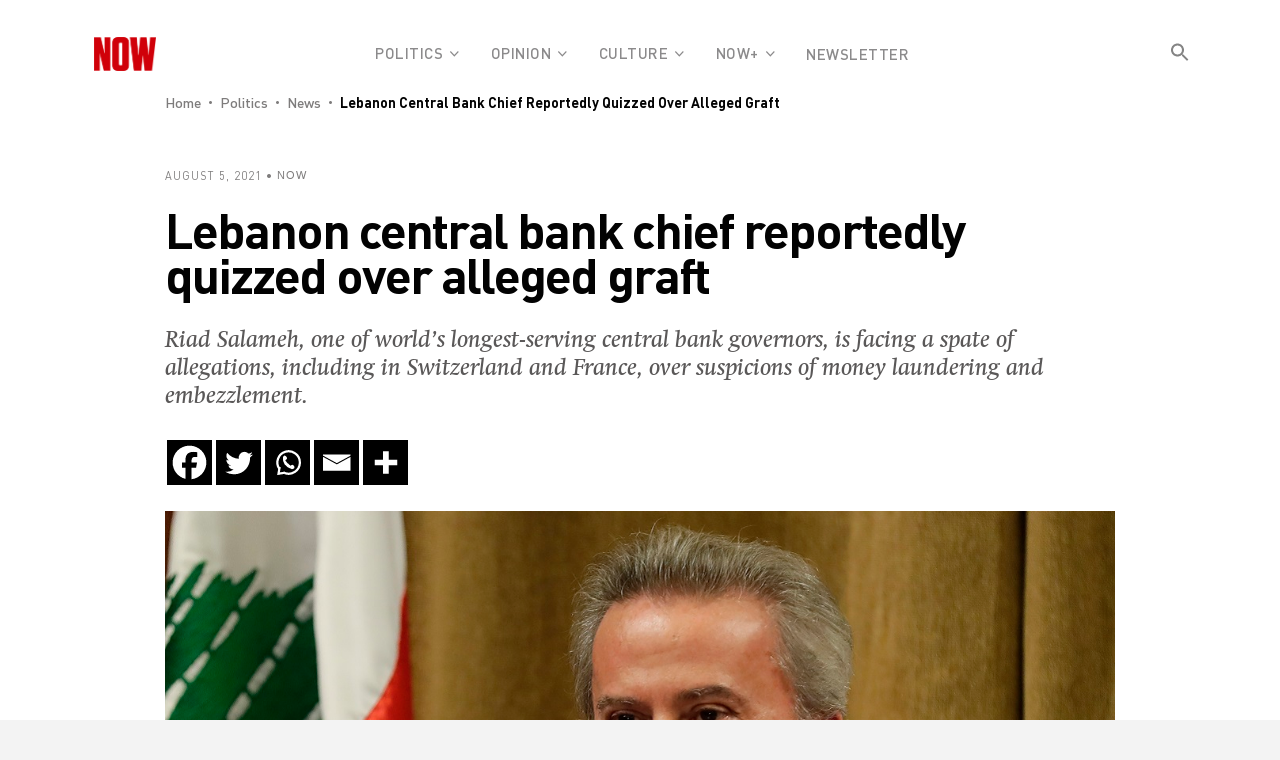

--- FILE ---
content_type: text/css
request_url: https://nowlebanon.com/wp-content/plugins/add-subtitle/includes/css/wpd-sub-title-public.css?ver=6.9
body_size: -255
content:
/* ##############  css start ################*/
h1.entry-title { margin-bottom:5px;}
.sub-title-primary{font-size:20px;}   

/**************** CSS End *************************/

--- FILE ---
content_type: text/css
request_url: https://nowlebanon.com/wp-content/uploads/useanyfont/uaf.css?ver=1666112383
body_size: 900
content:
				@font-face {
					font-family: 'swiftneueltpro-book';
					src: url('/wp-content/uploads/useanyfont/2799SwiftNeueLTPro-Book.woff2') format('woff2'),
						url('/wp-content/uploads/useanyfont/2799SwiftNeueLTPro-Book.woff') format('woff');
					  font-display: auto;
				}

				.swiftneueltpro-book{font-family: 'swiftneueltpro-book' !important;}

						@font-face {
					font-family: 'dinpro';
					src: url('/wp-content/uploads/useanyfont/5870DINPro.woff2') format('woff2'),
						url('/wp-content/uploads/useanyfont/5870DINPro.woff') format('woff');
					  font-display: auto;
				}

				.dinpro{font-family: 'dinpro' !important;}

						@font-face {
					font-family: 'dinpro-black';
					src: url('/wp-content/uploads/useanyfont/1972DINPro-Black.woff2') format('woff2'),
						url('/wp-content/uploads/useanyfont/1972DINPro-Black.woff') format('woff');
					  font-display: auto;
				}

				.dinpro-black{font-family: 'dinpro-black' !important;}

						@font-face {
					font-family: 'dinpro-blackitalic';
					src: url('/wp-content/uploads/useanyfont/9852DINPro-BlackItalic.woff2') format('woff2'),
						url('/wp-content/uploads/useanyfont/9852DINPro-BlackItalic.woff') format('woff');
					  font-display: auto;
				}

				.dinpro-blackitalic{font-family: 'dinpro-blackitalic' !important;}

						@font-face {
					font-family: 'dinpro-bold';
					src: url('/wp-content/uploads/useanyfont/4240DINPro-Bold.woff2') format('woff2'),
						url('/wp-content/uploads/useanyfont/4240DINPro-Bold.woff') format('woff');
					  font-display: auto;
				}

				.dinpro-bold{font-family: 'dinpro-bold' !important;}

						@font-face {
					font-family: 'dinpro-bolditalic';
					src: url('/wp-content/uploads/useanyfont/8455DINPro-BoldItalic.woff2') format('woff2'),
						url('/wp-content/uploads/useanyfont/8455DINPro-BoldItalic.woff') format('woff');
					  font-display: auto;
				}

				.dinpro-bolditalic{font-family: 'dinpro-bolditalic' !important;}

						@font-face {
					font-family: 'dinpro-condensedblac';
					src: url('/wp-content/uploads/useanyfont/4712DINPro-CondensedBlac.woff2') format('woff2'),
						url('/wp-content/uploads/useanyfont/4712DINPro-CondensedBlac.woff') format('woff');
					  font-display: auto;
				}

				.dinpro-condensedblac{font-family: 'dinpro-condensedblac' !important;}

						@font-face {
					font-family: 'dinpro-cond-black-it';
					src: url('/wp-content/uploads/useanyfont/2268DINPro-Cond-Black-it.woff2') format('woff2'),
						url('/wp-content/uploads/useanyfont/2268DINPro-Cond-Black-it.woff') format('woff');
					  font-display: auto;
				}

				.dinpro-cond-black-it{font-family: 'dinpro-cond-black-it' !important;}

						@font-face {
					font-family: 'dinpro-condensedbold';
					src: url('/wp-content/uploads/useanyfont/7378DINPro-CondensedBold.woff2') format('woff2'),
						url('/wp-content/uploads/useanyfont/7378DINPro-CondensedBold.woff') format('woff');
					  font-display: auto;
				}

				.dinpro-condensedbold{font-family: 'dinpro-condensedbold' !important;}

						@font-face {
					font-family: 'dinpro-condensedbold';
					src: url('/wp-content/uploads/useanyfont/4789DINPro-CondensedBold.woff2') format('woff2'),
						url('/wp-content/uploads/useanyfont/4789DINPro-CondensedBold.woff') format('woff');
					  font-display: auto;
				}

				.dinpro-condensedbold{font-family: 'dinpro-condensedbold' !important;}

						@font-face {
					font-family: 'dinpro-cond-bold-it';
					src: url('/wp-content/uploads/useanyfont/3373DINPro-Cond-Bold-it.woff2') format('woff2'),
						url('/wp-content/uploads/useanyfont/3373DINPro-Cond-Bold-it.woff') format('woff');
					  font-display: auto;
				}

				.dinpro-cond-bold-it{font-family: 'dinpro-cond-bold-it' !important;}

						@font-face {
					font-family: 'dinpro-cond-ita';
					src: url('/wp-content/uploads/useanyfont/880DINPro-Cond-Ita.woff2') format('woff2'),
						url('/wp-content/uploads/useanyfont/880DINPro-Cond-Ita.woff') format('woff');
					  font-display: auto;
				}

				.dinpro-cond-ita{font-family: 'dinpro-cond-ita' !important;}

						@font-face {
					font-family: 'dinpro-cond-light';
					src: url('/wp-content/uploads/useanyfont/8125DINPro-Cond-Light.woff2') format('woff2'),
						url('/wp-content/uploads/useanyfont/8125DINPro-Cond-Light.woff') format('woff');
					  font-display: auto;
				}

				.dinpro-cond-light{font-family: 'dinpro-cond-light' !important;}

						@font-face {
					font-family: 'dinpro-cond-light-it';
					src: url('/wp-content/uploads/useanyfont/3921DINPro-Cond-Light-it.woff2') format('woff2'),
						url('/wp-content/uploads/useanyfont/3921DINPro-Cond-Light-it.woff') format('woff');
					  font-display: auto;
				}

				.dinpro-cond-light-it{font-family: 'dinpro-cond-light-it' !important;}

						@font-face {
					font-family: 'dinpro-cond-med';
					src: url('/wp-content/uploads/useanyfont/7070DINPro-Cond-Med.woff2') format('woff2'),
						url('/wp-content/uploads/useanyfont/7070DINPro-Cond-Med.woff') format('woff');
					  font-display: auto;
				}

				.dinpro-cond-med{font-family: 'dinpro-cond-med' !important;}

						@font-face {
					font-family: 'dinpro-cond-med-it';
					src: url('/wp-content/uploads/useanyfont/5255DINPro-Cond-Med-it.woff2') format('woff2'),
						url('/wp-content/uploads/useanyfont/5255DINPro-Cond-Med-it.woff') format('woff');
					  font-display: auto;
				}

				.dinpro-cond-med-it{font-family: 'dinpro-cond-med-it' !important;}

						@font-face {
					font-family: 'dinpro-cond-reg';
					src: url('/wp-content/uploads/useanyfont/2274DINPro-Cond-Reg.woff2') format('woff2'),
						url('/wp-content/uploads/useanyfont/2274DINPro-Cond-Reg.woff') format('woff');
					  font-display: auto;
				}

				.dinpro-cond-reg{font-family: 'dinpro-cond-reg' !important;}

						@font-face {
					font-family: 'dinpro-italic';
					src: url('/wp-content/uploads/useanyfont/5454DINPro-Italic.woff2') format('woff2'),
						url('/wp-content/uploads/useanyfont/5454DINPro-Italic.woff') format('woff');
					  font-display: auto;
				}

				.dinpro-italic{font-family: 'dinpro-italic' !important;}

						@font-face {
					font-family: 'dinpro-light';
					src: url('/wp-content/uploads/useanyfont/4344DINPro-Light.woff2') format('woff2'),
						url('/wp-content/uploads/useanyfont/4344DINPro-Light.woff') format('woff');
					  font-display: auto;
				}

				.dinpro-light{font-family: 'dinpro-light' !important;}

						@font-face {
					font-family: 'dinpro-lightitalic';
					src: url('/wp-content/uploads/useanyfont/9752DINPro-LightItalic.woff2') format('woff2'),
						url('/wp-content/uploads/useanyfont/9752DINPro-LightItalic.woff') format('woff');
					  font-display: auto;
				}

				.dinpro-lightitalic{font-family: 'dinpro-lightitalic' !important;}

						@font-face {
					font-family: 'dinpro-medium';
					src: url('/wp-content/uploads/useanyfont/6853DINPro-Medium.woff2') format('woff2'),
						url('/wp-content/uploads/useanyfont/6853DINPro-Medium.woff') format('woff');
					  font-display: auto;
				}

				.dinpro-medium{font-family: 'dinpro-medium' !important;}

						@font-face {
					font-family: 'swift-bold';
					src: url('/wp-content/uploads/useanyfont/2400Swift-bold.woff2') format('woff2'),
						url('/wp-content/uploads/useanyfont/2400Swift-bold.woff') format('woff');
					  font-display: auto;
				}

				.swift-bold{font-family: 'swift-bold' !important;}

						@font-face {
					font-family: 'swift-book-it';
					src: url('/wp-content/uploads/useanyfont/8114Swift-Book-it.woff2') format('woff2'),
						url('/wp-content/uploads/useanyfont/8114Swift-Book-it.woff') format('woff');
					  font-display: auto;
				}

				.swift-book-it{font-family: 'swift-book-it' !important;}

						@font-face {
					font-family: 'd-din-sw-bold';
					src: url('/wp-content/uploads/useanyfont/7184D-DIN-sw-Bold.woff2') format('woff2'),
						url('/wp-content/uploads/useanyfont/7184D-DIN-sw-Bold.woff') format('woff');
					  font-display: auto;
				}

				.d-din-sw-bold{font-family: 'd-din-sw-bold' !important;}

						@font-face {
					font-family: 'd-din-sw-extrabold';
					src: url('/wp-content/uploads/useanyfont/4669D-DIN-sw-ExtraBold.woff2') format('woff2'),
						url('/wp-content/uploads/useanyfont/4669D-DIN-sw-ExtraBold.woff') format('woff');
					  font-display: auto;
				}

				.d-din-sw-extrabold{font-family: 'd-din-sw-extrabold' !important;}

						@font-face {
					font-family: 'd-din-sw-heavy';
					src: url('/wp-content/uploads/useanyfont/2467D-DIN-sw-Heavy.woff2') format('woff2'),
						url('/wp-content/uploads/useanyfont/2467D-DIN-sw-Heavy.woff') format('woff');
					  font-display: auto;
				}

				.d-din-sw-heavy{font-family: 'd-din-sw-heavy' !important;}

						@font-face {
					font-family: 'd-din-sw-medium';
					src: url('/wp-content/uploads/useanyfont/3444D-DIN-sw-Medium.woff2') format('woff2'),
						url('/wp-content/uploads/useanyfont/3444D-DIN-sw-Medium.woff') format('woff');
					  font-display: auto;
				}

				.d-din-sw-medium{font-family: 'd-din-sw-medium' !important;}

						@font-face {
					font-family: 'd-din-sw-regular';
					src: url('/wp-content/uploads/useanyfont/8883D-DIN-sw-Regular.woff2') format('woff2'),
						url('/wp-content/uploads/useanyfont/8883D-DIN-sw-Regular.woff') format('woff');
					  font-display: auto;
				}

				.d-din-sw-regular{font-family: 'd-din-sw-regular' !important;}

						@font-face {
					font-family: 'd-din-sw-semibold';
					src: url('/wp-content/uploads/useanyfont/1029D-DIN-sw-SemiBold.woff2') format('woff2'),
						url('/wp-content/uploads/useanyfont/1029D-DIN-sw-SemiBold.woff') format('woff');
					  font-display: auto;
				}

				.d-din-sw-semibold{font-family: 'd-din-sw-semibold' !important;}

						@font-face {
					font-family: 'dinpro-regular';
					src: url('/wp-content/uploads/useanyfont/5844dinpro-regular.woff2') format('woff2'),
						url('/wp-content/uploads/useanyfont/5844dinpro-regular.woff') format('woff');
					  font-display: auto;
				}

				.dinpro-regular{font-family: 'dinpro-regular' !important;}

						@font-face {
					font-family: 'swiftneueltpro-bold';
					src: url('/wp-content/uploads/useanyfont/6177swiftneueltpro-bold.woff2') format('woff2'),
						url('/wp-content/uploads/useanyfont/6177swiftneueltpro-bold.woff') format('woff');
					  font-display: auto;
				}

				.swiftneueltpro-bold{font-family: 'swiftneueltpro-bold' !important;}

						body, p, li, strong, b, em{
					font-family: 'swiftneueltpro-book' !important;
				}
						h2{
					font-family: 'dinpro' !important;
				}
						.menu-main-menu-container li a, .menu-main-menu-container li span, #menu-main-menu li a, #menu-main-menu li span, .menu-main-menu-mobile-container li a, .menu-main-menu-mobile-container li span, #menu-main-menu-mobile li a, #menu-main-menu-mobile li span, .menu-menu-footer-container li a, .menu-menu-footer-container li span, #menu-menu-footer li a, #menu-menu-footer li span, .menu-now-main-menu-container li a, .menu-now-main-menu-container li span, #menu-now-main-menu li a, #menu-now-main-menu li span{
					font-family: 'dinpro-medium' !important;
				}
						.eltd-pt-title{
					font-family: 'dinpro-bold' !important;
				}
						.eltd-post-info-date{
					font-family: 'dinpro' !important;
				}
						body.single-post .entry-title{
					font-family: 'dinpro-bold' !important;
				}
						.eltd-breadcrumbs-inner{
					font-family: 'dinpro-medium' !important;
				}
						.eltd-breadcrumbs-inner{
					font-family: 'dinpro-medium' !important;
				}
						.eltd-breadcrumbs a{
					font-family: 'dinpro-medium' !important;
				}
						.eltd-current{
					font-family: 'dinpro-bold' !important;
				}
						.culture-homepg .eltd-pt-title{
					font-family: 'swift-bold' !important;
				}
						.wp-subtitle{
					font-family: 'swift-book-it' !important;
				}
						.eltd-search-submit{
					font-family: 'dinpro' !important;
				}
						.eltd-custom-font-holder{
					font-family: 'dinpro' !important;
				}
						.eltd-date-widget-holder{
					font-family: 'dinpro' !important;
				}
						.eltd-post-info-category{
					font-family: 'dinpro' !important;
				}
						.eltd-single-share{
					font-family: 'dinpro-bold' !important;
				}
						.eltd-single-tags-title{
					font-family: 'dinpro-bold' !important;
				}
						.menu-main-menu-mobile-container li a, .menu-main-menu-mobile-container li span, #menu-main-menu-mobile li a, #menu-main-menu-mobile li span{
					font-family: 'dinpro-medium' !important;
				}
						.eltd-mobile-header{
					font-family: 'dinpro-medium' !important;
				}
						.eltd-mobile-header .eltd-mobile-nav&gt;.eltd-grid&gt;ul&gt;li&gt;a, .eltd-mobile-header .eltd-mobile-nav&gt;.eltd-grid&gt;ul&gt;li&gt;h6{
					font-family: 'dinpro-medium' !important;
				}
		

--- FILE ---
content_type: text/css
request_url: https://nowlebanon.com/wp-content/themes/newsroom/assets/css/modules.min.css?ver=6.9
body_size: 27903
content:
@charset "UTF-8";a,abbr,acronym,address,applet,b,big,blockquote,body,caption,center,cite,code,dd,del,dfn,div,dl,dt,em,fieldset,font,form,h1,h2,h3,h4,h5,h6,html,i,iframe,ins,kbd,label,legend,li,object,ol,p,pre,q,s,samp,small,span,strike,strong,sub,sup,table,tbody,td,tfoot,th,thead,tr,tt,u,ul,var{background:0 0;border:0;margin:0;padding:0;vertical-align:baseline;outline:0}article,aside,details,figcaption,figure,footer,header,hgroup,nav,section{display:block}blockquote{quotes:none}blockquote:after,blockquote:before{content:'';content:none}del{text-decoration:line-through}table{border-collapse:collapse;border-spacing:0;border:medium none;vertical-align:middle;margin-bottom:20px}table th{border:0;padding:5px 7px;text-align:center}table td{padding:5px 10px;text-align:center}a img{border:none}.wp-caption,img{max-width:100%;height:auto}iframe{max-width:100%}.clearfix:after,.clearfix:before{content:" ";display:table}.clearfix:after{clear:both}.clear:after{clear:both;content:"";display:block}html{height:100%;margin:0!important;overflow-y:scroll!important}body{font-family:'Ubunto-arabic-regula',sans-serif;font-size:14px;line-height:1.642857142857143em;color:#7e7c7c;font-weight:400;background-color:#f3f3f3;overflow-x:hidden!important;-webkit-font-smoothing:antialiased}h1{font-family:'Ek Mukta',sans-serif;font-size:45px;line-height:1.325;font-weight:400}h2{font-family:Ubunto-arabic-regula,serif;font-size:28px;line-height:1.192857142857143em;text-transform:uppercase;font-weight:400}h3{font-size:28px;font-weight:600;line-height:1.142857142857143em}h4{font-size:21px;font-weight:700;line-height:1.136363636363636em}h5{font-size:18px;line-height:1.166666666666667em;font-weight:500}h6{font-family:'Roboto Slab',serif;font-size:14px;line-height:1.285714285714286em;font-weight:400}h3,h4,h5{font-family:'Ek Mukta',serif}h1,h2,h3,h4,h5,h6{color:#020202}h1 a,h2 a,h3 a,h4 a,h5 a,h6 a{color:inherit;font-family:inherit;font-size:inherit;font-weight:inherit;font-style:inherit;line-height:inherit;letter-spacing:inherit;text-transform:inherit}h1 a:hover,h2 a:hover,h3 a:hover,h4 a:hover,h5 a:hover,h6 a:hover{color:#1d1c1d}a,p a{color:#020202;text-decoration:none;cursor:pointer;-webkit-transition:color .4s cubic-bezier(.165,.84,.44,1);-moz-transition:color .4s cubic-bezier(.165,.84,.44,1);transition:color .4s cubic-bezier(.165,.84,.44,1)}a:hover,p a:hover{color:#1d1c1d}p{margin-bottom:10px}input[type=submit]{-webkit-appearance:none}ol,ul{list-style-position:inside}pre{background-color:#f3f3f3;padding:15px;max-width:100%;white-space:pre-wrap;word-wrap:break-word;margin:15px 0}dt{font-size:15px;font-weight:700;margin-bottom:10px}dd{margin-bottom:15px}sub,sup{font-size:75%;height:0;line-height:0;position:relative;vertical-align:baseline}sub{top:.5ex}sup{bottom:.5ex}.wp-caption-text{margin:0;font-style:italic}table{width:100%}table tbody tr,table thead tr{border:1px solid #dddcdc}table tbody th{border-right:1px solid #dddcdc}blockquote{position:relative;font-family:'Ubunto-arabic-regula',serif;padding:25px 0 29px 77px;color:#151515;font-weight:500;font-size:20px;line-height:25px;border-top:4px solid #0e0e0e;border-bottom:1px solid #dddcdc;margin:15px 0}blockquote>p{margin:0!important}blockquote:before{position:absolute;font-family:'Ek Mukta',sans-serif;height:100%;width:58px;top:18px;left:0;color:#d8d5d5;content:'\“';font-size:138px;line-height:148px;font-style:normal;text-rendering:auto;text-align:center;-webkit-font-smoothing:antialiased;-moz-osx-font-smoothing:grayscale}blockquote>*{margin:0;color:inherit!important;font-family:inherit!important;font-size:inherit!important;font-weight:inherit!important;font-style:inherit!important;line-height:inherit!important;letter-spacing:inherit!important;text-transform:inherit!important}blockquote cite{font-style:normal;font-weight:500}::selection{background:#1d1c1d;color:#f3f3f3}::-moz-selection{background:#1d1c1d;color:#f3f3f3}.bypostauthor,.gallery-caption,.sticky,.wp-caption,.wp-caption-text{opacity:1}.alignleft{float:left;margin:0 20px 20px 0}.alignright{float:right;margin:0 0 20px 20px}.aligncenter{display:block;margin:10px auto}.alignwide{margin-left:auto;margin-right:auto;clear:both}@media only screen and (max-width:1024px){.alignwide{width:100%;max-width:100%}}.alignfull{position:relative;left:-1rem;width:calc(100% + (2 * 1rem));max-width:calc(100% + (2 * 1rem));clear:both}@media only screen and (max-width:1024px){.alignfull{left:calc(-12.5% - 75px);width:calc(125% + 150px);max-width:calc(125% + 150px);margin-top:calc(2 * 1rem);margin-bottom:calc(2 * 1rem)}}.text-align-right{text-align:right}.text-align-left{text-align:left}.text-align-center{text-align:center}.meta{display:none}.eltd-wrapper{position:relative;z-index:1000;-webkit-transition:right .33s cubic-bezier(.694,.0482,.335,1);-moz-transition:right .33s cubic-bezier(.694,.0482,.335,1);transition:right .33s cubic-bezier(.694,.0482,.335,1);right:0}.eltd-wrapper .eltd-wrapper-inner{width:100%;overflow:hidden}.eltd-content{position:relative;margin-top:0;padding-bottom:25px;z-index:100}.eltd-content ol,.eltd-content ul{margin:15px 0}.eltd-content ol ol,.eltd-content ol ul,.eltd-content ul ol,.eltd-content ul ul{padding:0 0 0 15px}.eltd-content ol ol,.eltd-content ol ul,.eltd-content ul ol,.eltd-content ul ul{margin:0}.eltd-content .eltd-content-inner>.eltd-container>.eltd-container-inner,.eltd-content .eltd-content-inner>.eltd-full-width>.eltd-full-width-inner{padding-top:20px}.eltd-boxed{background-color:#e8e7e7}.touch .eltd-boxed{height:100%}.eltd-boxed .eltd-wrapper{position:relative;display:inline-block;vertical-align:middle;width:100%}.eltd-boxed .eltd-wrapper .eltd-wrapper-inner{width:1150px;overflow:visible;margin:auto}.eltd-boxed .eltd-content{overflow:hidden;background-color:#f3f3f3}.eltd-boxed .eltd-footer-inner{width:1150px;margin:auto}.eltd-container{position:relative;padding:0;width:100%;z-index:100}.eltd-container:before{content:" ";display:table}.eltd-container:after{content:" ";display:table;clear:both}.eltd-container-inner{width:1100px;margin:0 auto}.eltd-full-width{position:relative;z-index:100}.eltd-boxed-section-inner>p,.eltd-container-inner>p,.eltd-full-width-inner>p{margin:15px 0}.eltd-boxed-section-inner>h1,.eltd-boxed-section-inner>h2,.eltd-boxed-section-inner>h3,.eltd-container-inner>h1,.eltd-container-inner>h2,.eltd-container-inner>h3,.eltd-full-width-inner>h1,.eltd-full-width-inner>h2,.eltd-full-width-inner>h3{margin:15px 0}.eltd-boxed-section-inner>h4,.eltd-boxed-section-inner>h5,.eltd-boxed-section-inner>h6,.eltd-container-inner>h4,.eltd-container-inner>h5,.eltd-container-inner>h6,.eltd-full-width-inner>h4,.eltd-full-width-inner>h5,.eltd-full-width-inner>h6{margin:10px 0}.eltd-content .vc_row{margin-left:-12px;margin-right:-12px}.eltd-content .vc_row .vc_column_container>.vc_column-inner{padding-left:12px;padding-right:12px}.eltd-two-columns-66-33{width:100%}.eltd-two-columns-66-33 .eltd-column1{width:66.66%;float:left}.eltd-two-columns-66-33 .eltd-column1 .eltd-column-inner{padding:0 12px 0 0}.eltd-two-columns-66-33 .eltd-column2{width:33.33%;float:right}.eltd-two-columns-66-33 .eltd-column2 .eltd-column-inner{padding:0 0 0 12px}.eltd-two-columns-33-66{width:100%}.eltd-two-columns-33-66 .eltd-column1{width:33.33%;float:left}.eltd-two-columns-33-66 .eltd-column1 .eltd-column-inner{padding:0 12px 0 0}.eltd-two-columns-33-66 .eltd-column2{width:66.66%;float:right}.eltd-two-columns-33-66 .eltd-column2 .eltd-column-inner{padding:0 0 0 12px}.eltd-two-columns-75-25{width:100%}.eltd-two-columns-75-25 .eltd-column1{width:75%;float:left}.eltd-two-columns-75-25 .eltd-column1 .eltd-column-inner{padding:0 12px 0 0}.eltd-two-columns-75-25 .eltd-column2{width:25%;float:right}.eltd-two-columns-75-25 .eltd-column2 .eltd-column-inner{padding:0 0 0 12px}.eltd-two-columns-25-75{width:100%}.eltd-two-columns-25-75 .eltd-column1{width:25%;float:left}.eltd-two-columns-25-75 .eltd-column1 .eltd-column-inner{padding:0 12px 0 0}.eltd-two-columns-25-75 .eltd-column2{width:75%;float:right}.eltd-two-columns-25-75 .eltd-column2 .eltd-column-inner{padding:0 0 0 12px}.eltd-two-columns-50-50{width:100%}.eltd-two-columns-50-50>.eltd-two-columns-50-50-inner{margin:0 -12px}.eltd-two-columns-50-50 .eltd-column{width:50%;float:left}.eltd-two-columns-50-50 .eltd-column .eltd-column-inner{padding:0 15px}.eltd-three-columns{width:100%}.eltd-three-columns>.eltd-three-columns-inner{margin:0 -12px}.eltd-three-columns .eltd-column{width:33.33%;float:left}.eltd-three-columns .eltd-column .eltd-column-inner{padding:0 12px}.eltd-three-columns.eltd-contact-form-layout>.eltd-three-columns-inner{margin:0 -1px}.eltd-three-columns.eltd-contact-form-layout .eltd-column .eltd-column-inner{padding:0 1px}.eltd-four-columns{width:100%}.eltd-four-columns>.eltd-four-columns-inner{margin:0 -12px}.eltd-four-columns .eltd-column{width:25%;float:left}.eltd-four-columns .eltd-column .eltd-column-inner{padding:0 12px}.eltd-five-columns{width:100%}.eltd-five-columns>.eltd-five-columns-inner{margin:0 -12px}.eltd-five-columns .eltd-column{width:20%;float:left}.eltd-five-columns .eltd-column .eltd-column-inner{padding:0 12px}@-webkit-keyframes preload-background{from{background-position:0 0}to{background-position:100% 0}}@keyframes preload-background{from{background-position:0 0}to{background-position:100% 0}}.eltd-preload-background{background-image:url(img/preload_pattern.png);background-repeat:repeat!important;background-color:transparent!important;background-attachment:scroll!important;background-size:inherit!important;-webkit-animation-name:preload-background;-webkit-animation-duration:40s;-webkit-animation-iteration-count:infinite;-webkit-animation-timing-function:linear;-webkit-animation-delay:0s;-webkit-animation-fill-mode:forwards;animation-name:preload-background;animation-duration:40s;animation-iteration-count:infinite;animation-timing-function:linear;animation-delay:0s;animation-fill-mode:forwards}.eltd-grid{width:1100px;margin:0 auto}.eltd-vertical-align-containers{position:relative;height:100%;width:100%;padding:0 30px;box-sizing:border-box;display:inline-block}.eltd-vertical-align-containers.eltd-25-50-25 .eltd-position-left,.eltd-vertical-align-containers.eltd-25-50-25 .eltd-position-right{width:25%}.eltd-vertical-align-containers.eltd-25-50-25 .eltd-position-center{width:50%;left:50%;-webkit-transform:translateX(-50%);-moz-transform:translateX(-50%);transform:translateX(-50%)}.eltd-vertical-align-containers.eltd-25-50-25 .eltd-position-center-inner,.eltd-vertical-align-containers.eltd-25-50-25 .eltd-position-left-inner,.eltd-vertical-align-containers.eltd-25-50-25 .eltd-position-right-inner{width:98%}.eltd-vertical-align-containers.eltd-33-33-33 .eltd-position-center,.eltd-vertical-align-containers.eltd-33-33-33 .eltd-position-left,.eltd-vertical-align-containers.eltd-33-33-33 .eltd-position-right{width:33.33%}.eltd-vertical-align-containers.eltd-33-33-33 .eltd-position-center{width:50%;left:50%;-webkit-transform:translateX(-50%);transform:translateX(-50%)}.eltd-vertical-align-containers.eltd-33-33-33 .eltd-position-center-inner,.eltd-vertical-align-containers.eltd-33-33-33 .eltd-position-left-inner,.eltd-vertical-align-containers.eltd-33-33-33 .eltd-position-right-inner{width:98%}.eltd-vertical-align-containers.eltd-50-50 .eltd-position-left,.eltd-vertical-align-containers.eltd-50-50 .eltd-position-right{width:50%}.eltd-vertical-align-containers.eltd-50-50 .eltd-position-center-inner,.eltd-vertical-align-containers.eltd-50-50 .eltd-position-left-inner,.eltd-vertical-align-containers.eltd-50-50 .eltd-position-right-inner{width:98%}.eltd-vertical-align-containers .eltd-position-left{position:relative;float:left;z-index:2;height:100%}.eltd-vertical-align-containers .eltd-position-center{height:100%;width:100%;position:absolute;left:0;text-align:center;z-index:1}.eltd-vertical-align-containers .eltd-position-right{position:relative;float:right;z-index:2;height:100%;text-align:right}.eltd-vertical-align-containers .eltd-position-center-inner,.eltd-vertical-align-containers .eltd-position-left-inner,.eltd-vertical-align-containers .eltd-position-right-inner{vertical-align:middle;display:inline-block}.eltd-vertical-align-containers .eltd-position-right.eltd-has-widget .eltd-position-right-inner{height:100%}.eltd-vertical-align-containers .eltd-position-center:before,.eltd-vertical-align-containers .eltd-position-left:before,.eltd-vertical-align-containers .eltd-position-right:before{content:"";display:inline-block;vertical-align:middle;height:100%;margin-right:-3px}.eltd-section{position:relative}.eltd-grid-section .eltd-section-inner{width:1100px;margin:0 auto;position:relative;z-index:20}.eltd-section-inner-margin{margin-left:-12px;margin-right:-12px}.eltd-content-aligment-left{text-align:left}.eltd-content-aligment-center{text-align:center}.eltd-content-aligment-right{text-align:right}.eltd-parallax-section-holder{position:static;padding:0;background-repeat:no-repeat;background-color:transparent;background-position:center 0;background-attachment:fixed;overflow:hidden}.eltd-parallax-section-holder.eltd-vertical-middle-align{display:table;width:100%}.eltd-parallax-section-holder .eltd-parallax-content-outer{display:table-cell;height:100%;vertical-align:middle;padding:100% 0}.touch .eltd-parallax-section-holder.eltd-parallax-section-holder-touch-disabled{height:auto!important;min-height:300px;background-position:center top!important;background-attachment:scroll;background-size:cover}.eltd-section .eltd-mobile-video-image{background-position:center center;background-repeat:no-repeat;background-size:cover;display:none;height:100%;left:0;position:absolute;top:0;width:100%;z-index:10}.eltd-section .eltd-video-overlay{height:3000px;left:0;opacity:0;position:absolute;top:0;width:100%;z-index:11}.eltd-section .eltd-video-overlay.eltd-video-overlay-active{background-image:url(img/pixel-video.png);background-position:0 0;background-repeat:repeat;opacity:1}.eltd-section .eltd-video-wrap{top:0;left:0;overflow:hidden;position:absolute;width:100%;z-index:10}.eltd-section .eltd-video-wrap .mejs-container .mejs-controls{display:none!important}.eltd-section .eltd-video-wrap .mejs-poster{background-size:cover!important;-moz-background-size:cover!important;-webkit-background-size:cover!important;-o-background-size:cover!important}.eltd-section .eltd-video-wrap .mejs-container{background-color:transparent!important;background-image:none!important;height:auto!important}.eltd-section .eltd-video-wrap .mejs-mediaelement{background:0 0!important;border:0!important}.eltd-section .eltd-video-wrap .mejs-container .mejs-poster img{max-width:none!important;width:100%!important}.eltd-boxed-section{position:relative;display:inline-block;width:100%;vertical-align:middle;background-color:#fff;border-top:11px solid #020202;-webkit-box-shadow:1px 1px 3px 0 #cecccc;-moz-box-shadow:1px 1px 3px 0 #cecccc;box-shadow:1px 1px 3px 0 #cecccc}.eltd-boxed-section .eltd-boxed-section-inner{position:relative;display:inline-block;width:100%;vertical-align:middle;padding:8px 24px;-webkit-box-sizing:border-box;-moz-box-sizing:border-box;box-sizing:border-box}.page-template-page-boxed .eltd-content .eltd-content-inner>.eltd-container>.eltd-container-inner{padding-top:25px}.screen-reader-text{position:absolute!important;width:1px;height:0;clip:rect(1px,1px,1px,1px);word-wrap:normal!important;overflow:hidden}.screen-reader-text:focus{top:5px;left:5px;display:block;width:auto;height:auto;padding:15px 23px 14px;font-size:14px;font-weight:700;line-height:normal;text-decoration:none;color:#21759b;background-color:#f1f1f1;border-radius:3px;box-shadow:0 0 2px 2px rgba(0,0,0,.6);clip:auto!important;z-index:100000}@-webkit-keyframes element-from-left{0%{opacity:0;transform:translate(-20%,0)}100%{opacity:1;transform:translate(0,0)}}@keyframes element-from-left{0%{opacity:0;transform:translate(-20%,0)}100%{opacity:1;transform:translate(0,0)}}@-webkit-keyframes element-from-right{0%{opacity:0;transform:translate(20%,0)}100%{opacity:1;transform:translate(0,0)}}@keyframes element-from-right{0%{opacity:0;transform:translate(20%,0)}100%{opacity:1;transform:translate(0,0)}}@-webkit-keyframes element-from-top{0%{opacity:0;transform:translate(0,-30%)}100%{opacity:1;transform:translate(0,0)}}@keyframes element-from-top{0%{opacity:0;transform:translate(0,-30%)}100%{opacity:1;transform:translate(0,0)}}@-webkit-keyframes element-from-bottom{0%{opacity:0;transform:translate(0,30%)}100%{opacity:1;transform:translate(0,30%)}}@keyframes element-from-bottom{0%{opacity:0;transform:translate(0,30%)}100%{opacity:1;transform:translate(0,30%)}}@-webkit-keyframes scaleout{0%{transform:scale(0);opacity:1}100%{transform:scale(1);opacity:0}}@keyframes scaleout{0%{transform:scale(0);opacity:1}100%{transform:scale(1);opacity:0}}.eltd-element-from-bottom,.eltd-element-from-fade,.eltd-element-from-left,.eltd-element-from-right,.eltd-element-from-top{display:inline-block;width:100%}.touch .eltd-no-animations-on-touch .eltd-element-from-bottom>div,.touch .eltd-no-animations-on-touch .eltd-element-from-fade>div,.touch .eltd-no-animations-on-touch .eltd-element-from-left>div,.touch .eltd-no-animations-on-touch .eltd-element-from-right>div,.touch .eltd-no-animations-on-touch .eltd-element-from-top>div{opacity:1;-webkit-animation:none;-moz-animation:none;animation:none;-webkit-transform:scale(1);-moz-transform:scale(1);transform:scale(1)}.eltd-element-from-bottom>div,.eltd-element-from-fade>div,.eltd-element-from-left>div,.eltd-element-from-right>div,.eltd-element-from-top>div{opacity:0;display:inline-block;width:100%;vertical-align:middle}.eltd-element-from-fade .eltd-element-from-fade_on>div{opacity:1;-webkit-transition:opacity .8s ease 0s;-moz-transition:opacity .8s ease 0s;transition:opacity .8s ease 0s;-webkit-backface-visibility:hidden}.eltd-element-from-left.eltd-element-from-left-on>div{-webkit-animation:element-from-left .7s 1 ease-in-out;-moz-animation:element-from-left .7s 1 ease-in-out;animation:element-from-left .7s 1 ease-in-out;opacity:1;-webkit-backface-visibility:hidden}.eltd-element-from-right.eltd-element-from-right-on>div{-webkit-animation:element-from-right .7s 1 ease-in-out;-moz-animation:element-from-right .7s 1 ease-in-out;animation:element-from-right .7s 1 ease-in-out;opacity:1;-webkit-backface-visibility:hidden}.eltd-element-from-top.eltd-element-from-top-on>div{-webkit-animation:element-from-top .7s 1 ease-in-out;-moz-animation:element-from-top .7s 1 ease-in-out;animation:element-from-top .7s 1 ease-in-out;opacity:1;-webkit-backface-visibility:hidden}.eltd-element-from-bottom.eltd-element-from-bottom-on>div{-webkit-animation:element-from-bottom .7s 1 ease-in-out;-moz-animation:element-from-bottom .7s 1 ease-in-out;animation:element-from-bottom .7s 1 ease-in-out;opacity:1;-webkit-backface-visibility:hidden}.touch .eltd-no-animation-on-touch .eltd-fade-in,.touch .eltd-no-animation-on-touch .eltd-fade-in-down,.touch .eltd-no-animation-on-touch .eltd-fade-in-left-x-rotate,.touch .eltd-no-animation-on-touch .eltd-flip-in,.touch .eltd-no-animation-on-touch .eltd-grow-in,.touch .eltd-no-animation-on-touch .eltd-x-rotate,.touch .eltd-no-animation-on-touch .eltd-y-translate,.touch .eltd-no-animation-on-touch .eltd-z-rotate{-webkit-transition:none!important;-moz-transition:none!important;transition:none!important;-webkit-transform:none!important;-moz-transform:none!important;transform:none!important;opacity:1!important}.eltd-flip-in{opacity:0;-webkit-transform:perspective(1000px) rotateY(25deg);-moz-transform:perspective(1000px) rotateY(25deg);transform:perspective(1000px) rotateY(25deg);-webkit-transition:all 1.1s ease-in-out;-moz-transition:all 1.1s ease-in-out;transition:all 1.1s ease-in-out}.eltd-flip-in.eltd-flip-in-on{opacity:1;-webkit-transform:rotateY(0);-moz-transform:rotateY(0);transform:rotateY(0)}.eltd-grow-in{opacity:0;-webkit-transform:scale(.8);-moz-transform:scale(.8);transform:scale(.8);-webkit-transition:all 1s cubic-bezier(0,1,.5,1);-moz-transition:all 1s cubic-bezier(0,1,.5,1);transition:all 1s cubic-bezier(0,1,.5,1);-webkit-backface-visibility:hidden}.eltd-grow-in.eltd-grow-in-on{opacity:1;-webkit-transform:scale(1);-moz-transform:scale(1);transform:scale(1)}.eltd-z-rotate{opacity:0;-webkit-transform:rotateZ(7deg);-moz-transform:rotateZ(7deg);transform:rotateZ(7deg);-webkit-transition:all .3s cubic-bezier(.165,.84,.44,1);-moz-transition:all .3s cubic-bezier(.165,.84,.44,1);transition:all .3s cubic-bezier(.165,.84,.44,1);-webkit-transform-origin:top right;-moz-transform-origin:top right;transform-origin:top right;-webkit-backface-visibility:hidden}.eltd-z-rotate.eltd-z-rotate-on{opacity:1;-webkit-transform:rotateZ(0);-moz-transform:rotateZ(0);transform:rotateZ(0)}.eltd-x-rotate{opacity:0;-webkit-transform:perspective(900px) rotateX(-45deg);-moz-transform:perspective(900px) rotateX(-45deg);transform:perspective(900px) rotateX(-45deg);-webkit-transition:all .6s cubic-bezier(.785,.135,.15,.86);-moz-transition:all .6s cubic-bezier(.785,.135,.15,.86);transition:all .6s cubic-bezier(.785,.135,.15,.86);-webkit-backface-visibility:hidden}.eltd-x-rotate.eltd-x-rotate-on{opacity:1;-webkit-transform:rotateX(0);-moz-transform:rotateX(0);transform:rotateX(0)}.eltd-y-translate{opacity:0;-webkit-transform:translate(0,30px);-moz-transform:translate(0,30px);transform:translate(0,30px);-webkit-transition:all .7s cubic-bezier(.68,-.65,.265,1.65);-moz-transition:all .7s cubic-bezier(.68,-.65,.265,1.65);transition:all .7s cubic-bezier(.68,-.65,.265,1.65)}.eltd-y-translate.eltd-y-translate-on{opacity:1;-webkit-transform:translate(0,0);-moz-transform:translate(0,0);transform:translate(0,0)}.eltd-fade-in-down{opacity:0;-webkit-transform:translate(0,-25px);-moz-transform:translate(0,-25px);transform:translate(0,-25px);-webkit-transition:all .9s cubic-bezier(0,1,.5,1);-moz-transition:all .9s cubic-bezier(0,1,.5,1);transition:all .9s cubic-bezier(0,1,.5,1)}.eltd-fade-in-down.eltd-fade-in-down-on{opacity:1;-webkit-transform:translate(0,0);-moz-transform:translate(0,0);transform:translate(0,0)}.eltd-fade-in-left-x-rotate{opacity:0;-webkit-transform:rotateZ(-5deg) translate(-30px,0);-moz-transform:rotateZ(-5deg) translate(-30px,0);transform:rotateZ(-5deg) translate(-30px,0);-webkit-transition:all .4s ease;-moz-transition:all .4s ease;transition:all .4s ease}.eltd-fade-in-left-x-rotateeltd-fade-in-left-x-rotate-on{opacity:1;-webkit-transform:rotateZ(0) translate(0,0);-moz-transform:rotateZ(0) translate(0,0);transform:rotateZ(0) translate(0,0)}.eltd-fade-in{opacity:0;-webkit-transition:all 1s ease;-moz-transition:all 1s ease;transition:all 1s ease}.eltd-fade-in.eltd-fade-in-on{opacity:1}.wp-caption-text{display:block;color:#7e7c7c;font-size:10px;line-height:1.4em;font-style:normal;text-transform:uppercase;margin:2px 0 0}.eltd-comment-holder{position:relative;display:inline-block;width:100%;vertical-align:middle;margin-top:13px}.eltd-comment-holder .eltd-comment-title{margin:0;padding:0 0 10px;border-bottom:1px solid #dddcdc;text-transform:capitalize}.eltd-comment-holder .eltd-comment-info-and-links{display:table;width:100%;table-layout:fixed;line-height:1;margin:0 0 13px}.eltd-comment-holder .eltd-comment-info-and-links .eltd-comment-name{display:table-cell;width:60%;margin:0;font-family:Roboto,sans-serif;font-size:15px;text-transform:uppercase;letter-spacing:1px}.eltd-comment-holder .eltd-comment-info-and-links .eltd-comment-author,.eltd-comment-holder .eltd-comment-info-and-links .eltd-comment-author-label,.eltd-comment-holder .eltd-comment-info-and-links .eltd-comment-date,.eltd-comment-holder .eltd-comment-info-and-links .eltd-comment-mark{position:relative;display:inline-block;vertical-align:middle}.eltd-comment-holder .eltd-comment-image{position:relative;display:block;float:left;width:90px}.eltd-comment-holder .eltd-comment-image img{display:block}.eltd-comment-holder .eltd-comment-text-and-info{float:left;width:calc(100% - 90px);padding-left:25px;min-height:90px;-webkit-box-sizing:border-box;-moz-box-sizing:border-box;box-sizing:border-box}.eltd-comment-holder .eltd-comment-text-and-info .eltd-comment-author{color:#020202;font-weight:500}.eltd-comment-holder .eltd-comment-text .eltd-text-holder{position:relative;display:block;margin:5px 0 0}.eltd-comment-holder .eltd-comment-text p{margin:0}.eltd-comment-holder .eltd-comment-links{display:inline-block;position:absolute;right:0;bottom:8px}.eltd-comment-holder .eltd-comment-links a{position:relative;display:inline-block;color:#020202}.eltd-comment-holder .eltd-comment-links a.comment-edit-link,.eltd-comment-holder .eltd-comment-links a.comment-reply-link{font-family:Roboto,sans-serif;font-size:11px;font-weight:700;letter-spacing:1px;line-height:11px;text-transform:uppercase;color:#a9a9a9;bottom:-5px}.eltd-comment-holder .eltd-comment-links a:hover{color:#1d1c1d}.eltd-comment-holder .eltd-comment-links a:last-child{margin-right:0}.eltd-comment-holder .eltd-comment-links .eltd-comment-mark{position:relative;font-family:Roboto,sans-serif;font-size:11px;font-weight:700;line-height:11px;color:#a9a9a9;bottom:-5px}.eltd-comment-holder .eltd-comment-links .eltd-comment-mark:first-child,.eltd-comment-holder .eltd-comment-links .eltd-comment-mark:last-child{display:none}.eltd-post-author-comment .eltd-comment-info .eltd-comment-author-label,.eltd-post-author-comment .eltd-comment-info .eltd-comment-mark{color:#1d1c1d}.eltd-post-author-comment .eltd-comment-text .eltd-text-holder:before{color:#1d1c1d}.eltd-comments{position:relative;display:inline-block;width:100%;vertical-align:middle}.eltd-comment-list{position:relative;list-style:none;z-index:150;padding:0;margin:0 0 13px!important;border-bottom:1px solid #dddcdc}.eltd-comment-list li{position:relative;display:inline-block;width:100%;vertical-align:middle}.eltd-comment-list li .eltd-comment{position:relative;padding:27px 0 27px;border-top:1px solid #dddcdc}.eltd-comment-list>li{margin:0;padding:0}.eltd-comment-list>li:first-child>.eltd-comment{border-top:none}.eltd-comment-list .children{padding:0 0 0 115px;margin:0}.eltd-comment-form{position:relative;display:inline-block;width:100%;vertical-align:middle;margin:0 0 44px}.eltd-comment-form .eltd-two-columns-50-50 .eltd-column .eltd-column-inner{padding:0 12.5px}.eltd-comment-form .eltd-two-columns-50-50>.eltd-two-columns-50-50-inner{margin:0 -12.5px}.eltd-comment-form .form-submit{margin:-5px 0 0;text-align:center}.eltd-comment-form #respond textarea{margin-top:26px}.eltd-comment-form p.comment-form-cookies-consent{margin:-10px 0 20px}.comment-respond .comment-reply-title{position:relative;font-family:'Ek Mukta',serif;font-size:22px;font-weight:700;line-height:1.136363636363636em;vertical-align:middle;text-transform:capitalize;margin:0;padding:0 0 10px;border-bottom:1px solid #dddcdc}.comment-respond .logged-in-as{margin:2px 0 0}.eltd-comment-text .comment-respond{margin:20px 0}#respond input[type=email],#respond input[type=text],#respond textarea,.post-password-form input[type=password],.wpcf7-form-control.wpcf7-date,.wpcf7-form-control.wpcf7-number,.wpcf7-form-control.wpcf7-quiz,.wpcf7-form-control.wpcf7-select,.wpcf7-form-control.wpcf7-text,.wpcf7-form-control.wpcf7-textarea{position:relative;width:100%;margin:0 0 25px;padding:11px 20px;font-family:inherit;font-size:14px;color:#020202;font-weight:400;background-color:#fff;border:1px solid #dddcdc;outline:0;vertical-align:middle;-webkit-box-sizing:border-box;-moz-box-sizing:border-box;box-sizing:border-box}#respond input:focus[type=email],#respond input:focus[type=text],#respond textarea:focus,.post-password-form input:focus[type=password],.wpcf7-form-control.wpcf7-date:focus,.wpcf7-form-control.wpcf7-number:focus,.wpcf7-form-control.wpcf7-quiz:focus,.wpcf7-form-control.wpcf7-select:focus,.wpcf7-form-control.wpcf7-text:focus,.wpcf7-form-control.wpcf7-textarea:focus{border-color:#020202}.wpcf7-form-control::-webkit-input-placeholder{color:#a3a3a3}.wpcf7-form-control:-moz-placeholder{color:#a3a3a3}.wpcf7-form-control::-moz-placeholder{color:#a3a3a3;opacity:1}.wpcf7-form-control:-ms-input-placeholder{color:#a3a3a3}.wpcf7-form p{margin:0}.wpcf7-form .eltd-two-columns-50-50 .eltd-column .eltd-column-inner{padding:0 11px}.wpcf7-form .eltd-two-columns-50-50>.eltd-two-columns-50-50-inner{margin:0 -11px}.wpcf7-form .eltd-three-columns .eltd-column .eltd-column-inner{padding:0 11px}.wpcf7-form .eltd-three-columns>.eltd-three-columns-inner{margin:0 -11px}.wpcf7-form .wpcf7-textarea{margin-bottom:20px}footer .wpcf7-form .eltd-50{display:inline-block;width:50%}#respond input[type=email]::-webkit-input-placeholder,#respond input[type=text]::-webkit-input-placeholder,#respond textarea::-webkit-input-placeholder,.post-password-form input[type=password]::-webkit-input-placeholder{color:#a3a3a3}#respond input[type=email]:-moz-placeholder,#respond input[type=text]:-moz-placeholder,#respond textarea:-moz-placeholder,.post-password-form input[type=password]:-moz-placeholder{color:#a3a3a3}#respond input[type=email]::-moz-placeholder,#respond input[type=text]::-moz-placeholder,#respond textarea::-moz-placeholder,.post-password-form input[type=password]::-moz-placeholder{color:#a3a3a3;opacity:1}#respond input[type=email]:-ms-input-placeholder,#respond input[type=text]:-ms-input-placeholder,#respond textarea:-ms-input-placeholder,.post-password-form input[type=password]:-ms-input-placeholder{color:#a3a3a3}#respond textarea{padding:19px 20px}#submit_comment,.post-password-form input[type=submit],input.wpcf7-form-control.wpcf7-submit{position:relative;width:100%;margin:0 0 25px;padding:12px;font-size:11px;font-family:Roboto,sans-serif;color:#838483;font-weight:400;background-color:#fff;border:1px solid #dddcdc;outline:0;vertical-align:middle;text-transform:uppercase;letter-spacing:1px;-webkit-box-sizing:border-box;-moz-box-sizing:border-box;box-sizing:border-box;-webkit-transition:color .4s cubic-bezier(.165,.84,.44,1),background-color .4s cubic-bezier(.165,.84,.44,1),border .4s cubic-bezier(.165,.84,.44,1);-moz-transition:color .4s cubic-bezier(.165,.84,.44,1),background-color .4s cubic-bezier(.165,.84,.44,1),border .4s cubic-bezier(.165,.84,.44,1);transition:color .4s cubic-bezier(.165,.84,.44,1),background-color .4s cubic-bezier(.165,.84,.44,1),border .4s cubic-bezier(.165,.84,.44,1)}#submit_comment:focus,#submit_comment:hover,.post-password-form input[type=submit]:focus,.post-password-form input[type=submit]:hover,input.wpcf7-form-control.wpcf7-submit:focus,input.wpcf7-form-control.wpcf7-submit:hover{border-color:#020202;cursor:pointer}.eltd-pagination-new-holder{display:none!important}.eltd-pagination{position:relative;display:inline-block;width:100%;vertical-align:middle;clear:both;margin:30px 0 10px}.eltd-pagination ul{padding:0;margin:0}.eltd-pagination ul li{display:block;float:left;text-align:center;margin:0 10px 10px 0;padding:0}.eltd-pagination ul li a,.eltd-pagination ul li.active span{position:relative;display:inline-block;width:38px;height:38px;line-height:38px;margin:0;padding:0;vertical-align:middle;text-decoration:none;cursor:pointer;white-space:nowrap;font-size:14px;color:#020202;background-color:#ebebeb;-webkit-box-sizing:border-box;-moz-box-sizing:border-box;box-sizing:border-box;-webkit-transition:background-color .15s ease-in-out;-moz-transition:background-color .15s ease-in-out;transition:background-color .15s ease-in-out}.eltd-pagination ul li.eltd-pagination-first-page a,.eltd-pagination ul li.eltd-pagination-last-page a,.eltd-pagination ul li.eltd-pagination-next a,.eltd-pagination ul li.eltd-pagination-prev a{font-size:20px}.eltd-pagination ul li.eltd-pagination-first-page a span,.eltd-pagination ul li.eltd-pagination-last-page a span,.eltd-pagination ul li.eltd-pagination-next a span,.eltd-pagination ul li.eltd-pagination-prev a span{display:block;line-height:34px}.eltd-pagination ul li.eltd-pagination-first-page a span:before,.eltd-pagination ul li.eltd-pagination-last-page a span:before,.eltd-pagination ul li.eltd-pagination-next a span:before,.eltd-pagination ul li.eltd-pagination-prev a span:before{display:block;line-height:34px}.eltd-pagination ul li a:hover,.eltd-pagination ul li.active span{background-color:#1d1c1d;color:#fff}.eltd-404-page{padding:0}.eltd-page-not-found{padding:39px 0 41px;text-align:center;background-color:#fff;margin-bottom:50px}.eltd-page-not-found h1{margin:0 0 10px}.eltd-page-not-found h5{color:#7e7c7c;font-weight:400}.eltd-page-not-found .eltd-btn{letter-spacing:1.5px;margin:25px 0 0}.eltd-page-not-found .eltd-separator{height:22px;width:100%;margin:32px 0 0}#eltd-back-to-top{position:fixed;width:46px;height:46px;right:20px;bottom:40px;margin:0;z-index:10000;opacity:0;visibility:hidden;-webkit-perspective:1000px;-moz-perspective:1000px;-o-perspective:1000px;-ms-perspective:1000px;perspective:1000px;-webkit-transition:all .4s cubic-bezier(.165,.84,.44,1);-moz-transition:all .4s cubic-bezier(.165,.84,.44,1);transition:all .4s cubic-bezier(.165,.84,.44,1)}#eltd-back-to-top.off{opacity:0;visibility:hidden}#eltd-back-to-top.on{opacity:1;visibility:visible}#eltd-back-to-top>span{position:absolute;width:44px;height:44px;top:1px;left:1px;-webkit-transition:all .25s;-moz-transition:all .25s;transition:all .25s;background-color:#1d1c1d;-webkit-transform-style:preserve-3d;transform-style:preserve-3d}#eltd-back-to-top>span.eltd-front-side{-webkit-transform:rotateX(0) translateZ(21px);-moz-transform:rotateX(0) translateZ(21px);transform:rotateX(0) translateZ(21px);visibility:visible;background-color:#2a292a}#eltd-back-to-top>span.eltd-back-side{-webkit-transform:rotateX(-90deg) translateZ(21px);-moz-transform:rotateX(-90deg) translateZ(21px);transform:rotateX(-90deg) translateZ(21px);visibility:hidden;background-color:#000}#eltd-back-to-top:hover .eltd-front-side{-webkit-transform:rotateX(90deg) translateZ(21px);-moz-transform:rotateX(90deg) translateZ(21px);transform:rotateX(90deg) translateZ(21px);visibility:hidden}#eltd-back-to-top:hover .eltd-back-side{-webkit-transform:rotateX(0) translateZ(21px);-moz-transform:rotateX(0) translateZ(21px);transform:rotateX(0) translateZ(21px);visibility:visible}#eltd-back-to-top span span{display:block;line-height:inherit;color:#fff;font-size:20px;position:absolute;top:11px;left:11px}.eltd-self-hosted-video-holder .eltd-video-wrap .mejs-container,.eltd-self-hosted-video-holder .eltd-video-wrap .mejs-overlay-play{height:100%!important;/*!important because of the inline style*/width:100%!important/*!important because of the inline style*/}.wpb_button,.wpb_content_element,.wpb_row,ul.wpb_thumbnails-fluid>li{margin-bottom:0!important}.eltd-logo-wrapper{position:relative;display:inline-block;vertical-align:middle}.eltd-logo-wrapper a{position:relative;display:inline-block;vertical-align:top;max-width:100%}.eltd-logo-wrapper a img{height:100%;-webkit-transition:opacity .2s ease;-moz-transition:opacity .2s ease;transition:opacity .2s ease}.eltd-logo-wrapper a img.eltd-normal-logo{opacity:1}.eltd-logo-wrapper a img.eltd-dark-logo{opacity:0;-webkit-transform:translateY(-100%);transform:translateY(-100%)}.eltd-logo-wrapper a img.eltd-light-logo{opacity:0;-webkit-transform:translateY(-200%);transform:translateY(-200%)}.eltd-logo-wrapper a img.eltd-transparent-logo{opacity:0;-webkit-transform:translateY(-300%);transform:translateY(-300%)}.eltd-main-menu{position:relative;display:inline-block;vertical-align:middle;height:100%}.eltd-main-menu ul{list-style:none outside none;margin:0;padding:0;text-align:left}.eltd-main-menu ul li{position:relative;display:inline-block;float:left;padding:0;margin:0;background-repeat:no-repeat;background-position:right}.eltd-main-menu>ul{display:inline-block;vertical-align:middle;position:relative;height:100%}.eltd-main-menu>ul>li{height:100%}.eltd-main-menu>ul>li:last-child>a span.plus{display:none}.eltd-main-menu>ul>li.eltd-active-item>a{color:#1d1c1d}.eltd-main-menu>ul>li.has_sub>a i.eltd-menu-arrow{display:inline-block;margin-left:6px}.eltd-main-menu>ul>li.has_sub>a .item_inner>i.eltd-menu-arrow{position:relative;left:4px}.eltd-main-menu>ul>li>a{font-family:"Ek Mukta",sans-serif;font-size:15px;line-height:15px;font-weight:500;color:#8b8a8b;height:100%;position:relative;padding:0;display:inline-block;vertical-align:middle;background-color:transparent;letter-spacing:.5px;cursor:pointer!important;text-transform:uppercase;-webkit-transition:color .15s ease-out,background-color .15s ease-out,border-color .15s ease-out;-moz-transition:color .15s ease-out,background-color .15s ease-out,border-color .15s ease-out;transition:color .15s ease-out,background-color .15s ease-out,border-color .15s ease-out}.eltd-main-menu>ul>li>a>span.item_outer{display:block;position:relative;top:50%;-webkit-transform:translateY(-50%);-moz-transform:translateY(-50%);transform:translateY(-50%)}.eltd-main-menu>ul>li>a span.item_inner{display:inline-block;padding:0 16px;position:relative}.eltd-main-menu>ul>li>a span.item_inner:after,.eltd-main-menu>ul>li>a span.item_inner:before,.eltd-main-menu>ul>li>a:after,.eltd-main-menu>ul>li>a:before{content:"";display:none;position:absolute;left:0;background-color:transparent;-webkit-transition:background-color .15s ease-out;-moz-transition:background-color .15s ease-out;transition:background-color .15s ease-out;width:100%}.eltd-main-menu>ul>li>a span.plus{width:4px;height:4px;display:none;position:absolute;top:50%;right:-2px;margin-top:-2px;z-index:1;-webkit-transform:rotate(45deg);-moz-transform:rotate(45deg);transform:rotate(45deg)}.eltd-main-menu>ul>li>a .eltd_menu_arrow,.eltd-main-menu>ul>li>a>i.blank{font-size:13px;line-height:inherit;padding-left:7px}.eltd-main-menu>ul>li>a .eltd_menu_arrow::before,.eltd-main-menu>ul>li>a>i.blank::before{line-height:inherit;font-weight:900}.eltd-main-menu>ul>li.eltd-active-item>a,.eltd-main-menu>ul>li:hover>a{color:#8b8a8b}.eltd-drop-down ul{list-style:none}.eltd-drop-down ul li{position:relative}.eltd-drop-down .eltd-menu-second{position:absolute;top:100%;left:0;margin:0;padding:0;display:block;visibility:hidden;overflow:hidden;opacity:0;z-index:10;-webkit-transform:translateY(20px);-moz-transform:translateY(20px);transform:translateY(20px);-webkit-transition:-webkit-transform .3s cubic-bezier(.25,.46,.45,.94),opacity .2s ease-out 50ms;transition:transform .3s cubic-bezier(.25,.46,.45,.94),opacity .2s ease-out 50ms}.eltd-drop-down li.eltd-menu-left-position .eltd-menu-second{left:0}.eltd-drop-down li.eltd-menu-right-position .eltd-menu-second{left:auto;right:0}.eltd-drop-down .eltd-menu-second.eltd-drop-down-start{visibility:visible;overflow:visible;opacity:1;-webkit-transform:translateY(0);-moz-transform:translateY(0);transform:translateY(0)}.eltd-drop-down>ul>li:hover>.eltd-menu-second{z-index:20}.eltd-drop-down .eltd-menu-second .eltd-menu-inner{position:relative;padding:0;display:block;z-index:997}.eltd-drop-down .eltd-menu-second .menu_icon_wrapper{position:absolute;top:50%;left:0;-webkit-transform:translateY(-50%);-moz-transform:translateY(-50%);transform:translateY(-50%)}.eltd-drop-down .eltd-menu-second .menu_icon_wrapper i{display:block;font-size:19px;color:inherit}.eltd-drop-down .eltd-menu-second.right .menu_icon_wrapper{left:auto;right:0}.eltd-drop-down .eltd-menu-second .eltd-menu-inner>ul,li.eltd-menu-narrow .eltd-menu-second .eltd-menu-inner ul{position:relative;display:inline-block;vertical-align:middle;padding:10px 0;background-color:#fff;border-top:3px solid #d00009;-webkit-box-shadow:1px 1px 3px 0 #cecccc;-moz-box-shadow:1px 1px 3px 0 #cecccc;box-shadow:1px 1px 3px 0 #cecccc}.eltd-drop-down .eltd-menu-second .eltd-menu-inner ul li{position:relative;display:block;float:none;height:auto;width:230px;margin:0;padding:0 22px;background:0 0;-webkit-box-sizing:border-box;-moz-box-sizing:border-box;box-sizing:border-box}.eltd-drop-down .eltd-menu-wide.eltd-menu-left-position .eltd-menu-second ul li,.eltd-drop-down .eltd-menu-wide.eltd-menu-right-position .eltd-menu-second ul li{width:220px}.eltd-drop-down .eltd-menu-second .eltd-menu-inner ul li>a{position:relative;display:block;height:auto;color:#8b8a8b;font-family:Roboto,sans-serif;letter-spacing:1px;font-size:11px;font-weight:400;line-height:16px;margin:0;padding:9px 0;float:none;text-transform:uppercase;-webkit-transition:color .15s ease-in-out;-moz-transition:color .15s ease-in-out;transition:color .15s ease-in-out}.eltd-drop-down .eltd-menu-second .eltd-menu-inner ul li:hover>a{color:#020202}.eltd-drop-down .eltd-menu-second .eltd-menu-inner>ul li>a .item_text{position:relative;display:block;padding:0 30px 0 0;margin:0;overflow:hidden;-webkit-transition:padding .2s ease;-moz-transition:padding .2s ease;transition:padding .2s ease}.eltd-drop-down .eltd-menu-second .eltd-menu-inner>ul li>a .item_text:after{position:absolute;top:50%;left:-15px;display:inline-block;vertical-align:middle;font-family:IonIcons;content:"\f30f";speak:none;font-size:13px;text-transform:none;text-rendering:auto;line-height:13px;-webkit-font-smoothing:antialiased;-moz-osx-font-smoothing:grayscale;-webkit-transform:translateY(-52%);-moz-transform:translateY(-52%);transform:translateY(-52%);-webkit-transition:left .2s cubic-bezier(.54,.49,0,1.75);-moz-transition:left .2s cubic-bezier(.54,.49,0,1.75);transition:left .2s cubic-bezier(.54,.49,0,1.75)}.eltd-drop-down .eltd-menu-second .eltd-menu-inner>ul li>a.menu_item_has_icon .item_text{margin:0 0 0 35px}.eltd-drop-down .eltd-menu-second .eltd-menu-inner>ul li>a:hover .item_text{padding:0 15px 0 15px}.eltd-drop-down .eltd-menu-second .eltd-menu-inner>ul li>a:hover .item_text:after{left:0}.eltd-drop-down .eltd-menu-second .eltd-menu-inner>ul li.current-menu-ancestor>a,.eltd-drop-down .eltd-menu-second .eltd-menu-inner>ul li.current-menu-item>a,.eltd-drop-down .eltd-menu-second .eltd-menu-inner>ul li.current_page_item>a{color:#020202}.eltd-drop-down .eltd-menu-second .eltd-menu-inner>ul li.current-menu-ancestor>a .item_text,.eltd-drop-down .eltd-menu-second .eltd-menu-inner>ul li.current-menu-item>a .item_text,.eltd-drop-down .eltd-menu-second .eltd-menu-inner>ul li.current_page_item>a .item_text{padding:0 15px 0 15px}.eltd-drop-down .eltd-menu-second .eltd-menu-inner>ul li.current-menu-ancestor>a .item_text:after,.eltd-drop-down .eltd-menu-second .eltd-menu-inner>ul li.current-menu-item>a .item_text:after,.eltd-drop-down .eltd-menu-second .eltd-menu-inner>ul li.current_page_item>a .item_text:after{left:0}.eltd-drop-down .eltd-menu-second .eltd-menu-inner ul li.eltd-menu-sub a i.eltd_menu_arrow{position:absolute;top:50%;right:0;display:inline-block;vertical-align:middle;color:inherit;font-size:14px;-webkit-transform:translateY(-52%);-moz-transform:translateY(-52%);transform:translateY(-52%);-webkit-backface-visibility:hidden}.eltd-drop-down .eltd-menu-second .eltd-menu-inner ul li.eltd-menu-sub:hover a i.eltd_menu_arrow{color:#1d1c1d}.eltd-drop-down .eltd-menu-second .eltd-menu-inner ul.right li.eltd-menu-sub a i.eltd_menu_arrow{right:auto;left:0;-webkit-transform:translateY(-52%) scaleX(-1);-moz-transform:translateY(-52%) scaleX(-1);transform:translateY(-52%) scaleX(-1)}.eltd-drop-down .eltd-menu-wide .eltd-menu-second i.eltd_menu_arrow{display:none!important}.eltd-drop-down .eltd-menu-second .eltd-menu-inner>ul.right li>a .item_text{padding:0 0 0 30px}.eltd-drop-down .eltd-menu-second .eltd-menu-inner>ul.right li>a .item_text:after{left:auto;right:-15px;-webkit-transform:translateY(-52%) scaleX(-1);-moz-transform:translateY(-52%) scaleX(-1);transform:translateY(-52%) scaleX(-1);-webkit-transition:right .2s cubic-bezier(.54,.49,0,1.75);-moz-transition:right .2s cubic-bezier(.54,.49,0,1.75);transition:right .2s cubic-bezier(.54,.49,0,1.75)}.eltd-drop-down .eltd-menu-second .eltd-menu-inner>ul.right li>a.menu_item_has_icon .item_text{margin:0 35px 0 0}.eltd-drop-down .eltd-menu-second .eltd-menu-inner>ul.right li>a:hover .item_text{padding:0 15px 0 15px}.eltd-drop-down .eltd-menu-second .eltd-menu-inner>ul.right li>a:hover .item_text:after{right:-5px}.eltd-drop-down .eltd-menu-second .eltd-menu-inner>ul.right li.current-menu-ancestor>a,.eltd-drop-down .eltd-menu-second .eltd-menu-inner>ul.right li.current-menu-item>a,.eltd-drop-down .eltd-menu-second .eltd-menu-inner>ul.right li.current_page_item>a{color:#020202}.eltd-drop-down .eltd-menu-second .eltd-menu-inner>ul.right li.current-menu-ancestor>a .item_text,.eltd-drop-down .eltd-menu-second .eltd-menu-inner>ul.right li.current-menu-item>a .item_text,.eltd-drop-down .eltd-menu-second .eltd-menu-inner>ul.right li.current_page_item>a .item_text{padding:0 15px 0 15px}.eltd-drop-down .eltd-menu-second .eltd-menu-inner>ul.right li.current-menu-ancestor>a .item_text:after,.eltd-drop-down .eltd-menu-second .eltd-menu-inner>ul.right li.current-menu-item>a .item_text:after,.eltd-drop-down .eltd-menu-second .eltd-menu-inner>ul.right li.current_page_item>a .item_text:after{right:0}.eltd-drop-down .eltd-menu-narrow .eltd-menu-second .eltd-menu-inner ul li ul{position:absolute;left:100%;top:-13px;height:auto;opacity:0;z-index:10;-webkit-transform:translateX(20px) translateZ(0);-moz-transform:translateX(20px) translateZ(0);transform:translateX(20px) translateZ(0);-webkit-transition:-webkit-transform 80ms cubic-bezier(.25,.46,.45,.94) .12s;transition:transform 80ms cubic-bezier(.25,.46,.45,.94) .12s;visibility:hidden}.eltd-drop-down .eltd-menu-narrow .eltd-menu-second .eltd-menu-inner ul li ul.right{-webkit-transform:translateX(-20px) translateZ(0);-moz-transform:translateX(-20px) translateZ(0);transform:translateX(-20px) translateZ(0)}.eltd-drop-down .eltd-menu-narrow .eltd-menu-second .eltd-menu-inner ul li ul li ul{overflow:hidden}.eltd-drop-down .eltd-menu-second .eltd-menu-inner ul li:hover>ul,.eltd-drop-down .eltd-menu-second .eltd-menu-inner ul li:hover>ul.right{z-index:20;opacity:1;-webkit-transform:translateX(0) translateZ(0);-moz-transform:translateX(0) translateZ(0);transform:translateX(0) translateZ(0);-webkit-transition:-webkit-transform .3s cubic-bezier(.25,.46,.45,.94),opacity .2s .1s;transition:transform .3s cubic-bezier(.25,.46,.45,.94),opacity .2s .1s;visibility:visible}.eltd-drop-down .eltd-menu-second .eltd-menu-inner ul li ul li:hover>ul{z-index:20;opacity:1!important;display:block!important;visibility:visible!important}.eltd-drop-down .eltd-menu-second .eltd-menu-inner ul li ul li ul li:hover>ul{z-index:20;opacity:1!important;display:block!important;visibility:visible!important}.eltd-drop-down .eltd-menu-second.right{right:0;left:auto}.eltd-drop-down .eltd-menu-second .eltd-menu-inner ul.right li>a{text-align:right}.eltd-drop-down .eltd-menu-second .eltd-menu-inner ul.right li ul{left:-100%}.eltd-drop-down .eltd-menu-wide .eltd-menu-second>.eltd-menu-inner>ul{width:1100px;padding:22px 7px;margin:0;-webkit-box-sizing:border-box;-moz-box-sizing:border-box;box-sizing:border-box}.eltd-drop-down .eltd-menu-wide .eltd-menu-second ul li ul{position:relative;display:inline-block;vertical-align:middle;top:0;left:0;padding:0;margin:0;visibility:visible;clear:both;-webkit-transform:none;-moz-transform:none;transform:none}.eltd-drop-down .eltd-menu-wide .eltd-menu-second ul li{float:left;padding:0;margin:0;width:100%;-webkit-box-sizing:border-box;-moz-box-sizing:border-box;box-sizing:border-box}.eltd-drop-down .eltd-menu-wide .eltd-menu-second>.eltd-menu-inner>ul>li{width:25%;padding:0 15px 0 15px}.eltd-drop-down .eltd-menu-wide.eltd-menu-right-position .eltd-menu-second ul li{float:right}.eltd-drop-down .eltd-menu-wide .eltd-menu-second ul li:nth-child(4n+1){clear:both}.eltd-drop-down .eltd-menu-wide .eltd-menu-second .eltd-menu-inner>ul>li>a{color:#fff;font-family:"Open Sans",sans-serif;font-size:14px;line-height:16px;font-weight:700;text-transform:uppercase;border-bottom:0;padding:0;margin:0 0 23px;overflow:hidden}.eltd-drop-down .eltd-menu-wide .eltd-menu-second .eltd-menu-inner>ul>li>a .item_text{display:inline-block;width:auto;padding:0;margin:0;overflow:visible}.eltd-drop-down .eltd-menu-wide .eltd-menu-second .eltd-menu-inner>ul>li>a .menu_icon_wrapper i{color:#1d1c1d}.eltd-drop-down .eltd-menu-wide .eltd-menu-second .eltd-menu-inner>ul>li>a.menu_item_has_icon .item_text{margin:0 0 0 25px}.eltd-drop-down .eltd-menu-wide .eltd-menu-second .eltd-menu-inner ul li:first-child>a{padding-top:0}.eltd-drop-down .eltd-menu-wide .eltd-menu-second .eltd-menu-inner ul.right>li>a.menu_item_has_icon .item_text{margin:0 35px 0 0}.eltd-drop-down .eltd-menu-wide .eltd-menu-second .eltd-menu-inner ul li ul li a .item_text{position:relative;display:block;padding:0 30px 0 0;margin:0;overflow:hidden;-webkit-transition:padding .2s ease;-moz-transition:padding .2s ease;transition:padding .2s ease}.eltd-drop-down .eltd-menu-wide .eltd-menu-second .eltd-menu-inner ul li ul li a .item_text:after{position:absolute;top:50%;left:-15px;display:inline-block;vertical-align:middle;font-family:IonIcons;content:"\f30f";speak:none;color:#8b8a8b;font-size:13px;text-transform:none;text-rendering:auto;line-height:13px;-webkit-font-smoothing:antialiased;-moz-osx-font-smoothing:grayscale;-webkit-transform:translateY(-50%);-moz-transform:translateY(-50%);transform:translateY(-50%);-webkit-transition:left .2s cubic-bezier(.54,.49,0,1.75);-moz-transition:left .2s cubic-bezier(.54,.49,0,1.75);transition:left .2s cubic-bezier(.54,.49,0,1.75)}.eltd-drop-down .eltd-menu-wide .eltd-menu-second .eltd-menu-inner ul li ul li a.menu_item_has_icon .item_text{margin:0 0 0 35px}.eltd-drop-down .eltd-menu-wide .eltd-menu-second .eltd-menu-inner ul li ul li a:hover{color:#020202}.eltd-drop-down .eltd-menu-wide .eltd-menu-second .eltd-menu-inner ul li ul li a:hover .item_text{padding:0 15px 0 15px}.eltd-drop-down .eltd-menu-wide .eltd-menu-second .eltd-menu-inner ul li ul li a:hover .item_text:after{left:-6px}.eltd-drop-down .eltd-menu-wide .eltd-menu-second .eltd-menu-inner ul li ul li.current-menu-ancestor a,.eltd-drop-down .eltd-menu-wide .eltd-menu-second .eltd-menu-inner ul li ul li.current-menu-item a,.eltd-drop-down .eltd-menu-wide .eltd-menu-second .eltd-menu-inner ul li ul li.current_page_item a{color:#020202}.eltd-drop-down .eltd-menu-wide .eltd-menu-second .eltd-menu-inner ul li ul li.current-menu-ancestor a .item_text,.eltd-drop-down .eltd-menu-wide .eltd-menu-second .eltd-menu-inner ul li ul li.current-menu-item a .item_text,.eltd-drop-down .eltd-menu-wide .eltd-menu-second .eltd-menu-inner ul li ul li.current_page_item a .item_text{padding:0 15px 0 15px}.eltd-drop-down .eltd-menu-wide .eltd-menu-second .eltd-menu-inner ul li ul li.current-menu-ancestor a .item_text:after,.eltd-drop-down .eltd-menu-wide .eltd-menu-second .eltd-menu-inner ul li ul li.current-menu-item a .item_text:after,.eltd-drop-down .eltd-menu-wide .eltd-menu-second .eltd-menu-inner ul li ul li.current_page_item a .item_text:after{left:0}.eltd-drop-down .eltd-menu-wide .eltd-menu-second .eltd-menu-inner ul.right li ul li a .item_text{padding:0 0 0 30px}.eltd-drop-down .eltd-menu-wide .eltd-menu-second .eltd-menu-inner ul.right li ul li a .item_text:after{left:auto;right:-158px;-webkit-transform:translateY(-52%) scaleX(-1);-moz-transform:translateY(-52%) scaleX(-1);transform:translateY(-52%) scaleX(-1);-webkit-transition:right .15s cubic-bezier(.54,.49,0,1.75);-moz-transition:right .15s cubic-bezier(.54,.49,0,1.75);transition:right .15s cubic-bezier(.54,.49,0,1.75)}.eltd-drop-down .eltd-menu-wide .eltd-menu-second .eltd-menu-inner ul.right li ul li a.menu_item_has_icon .item_text{margin:0 35px 0 0}.eltd-drop-down .eltd-menu-wide .eltd-menu-second .eltd-menu-inner ul.right li ul li a:hover .item_text{padding:0 15px 0 15px}.eltd-drop-down .eltd-menu-wide .eltd-menu-second .eltd-menu-inner ul.right li ul li a:hover .item_text:after{right:-5px}.eltd-drop-down .eltd-menu-wide .eltd-menu-second .eltd-menu-inner ul.right li ul li.current-menu-ancestor a,.eltd-drop-down .eltd-menu-wide .eltd-menu-second .eltd-menu-inner ul.right li ul li.current-menu-item a,.eltd-drop-down .eltd-menu-wide .eltd-menu-second .eltd-menu-inner ul.right li ul li.current_page_item a{color:#020202}.eltd-drop-down .eltd-menu-wide .eltd-menu-second .eltd-menu-inner ul.right li ul li.current-menu-ancestor a .item_text,.eltd-drop-down .eltd-menu-wide .eltd-menu-second .eltd-menu-inner ul.right li ul li.current-menu-item a .item_text,.eltd-drop-down .eltd-menu-wide .eltd-menu-second .eltd-menu-inner ul.right li ul li.current_page_item a .item_text{padding:0 15px 0 15px}.eltd-drop-down .eltd-menu-wide .eltd-menu-second .eltd-menu-inner ul.right li ul li.current-menu-ancestor a .item_text:after,.eltd-drop-down .eltd-menu-wide .eltd-menu-second .eltd-menu-inner ul.right li ul li.current-menu-item a .item_text:after,.eltd-drop-down .eltd-menu-wide .eltd-menu-second .eltd-menu-inner ul.right li ul li.current_page_item a .item_text:after{right:0}.eltd-drop-down .eltd-menu-wide.eltd-menu-custom-widget .eltd-menu-second>.eltd-menu-inner>ul>li{width:100%!important}.eltd-drop-down .eltd-menu-wide .eltd-bnl-holder h1,.eltd-drop-down .eltd-menu-wide .eltd-bnl-holder h2,.eltd-drop-down .eltd-menu-wide .eltd-bnl-holder h3,.eltd-drop-down .eltd-menu-wide .eltd-bnl-holder h4,.eltd-drop-down .eltd-menu-wide .eltd-bnl-holder h5{color:#020202}.eltd-drop-down .eltd-menu-wide .eltd-pl-one-holder{margin-bottom:0}.eltd-drop-down .eltd-menu-wide .eltd-pl-two-holder{margin-bottom:0}.eltd-drop-down .eltd-menu-wide .eltd-bnl-holder .eltd-post-item .eltd-post-item-inner{background:0 0;padding:0;border-top:0;box-shadow:none}.eltd-search-menu-holder{position:relative;display:table;vertical-align:middle;clear:both}.eltd-search-menu-holder .eltd-form-holder-close-btn{display:block;font-family:IonIcons;height:inherit;left:-21px;position:absolute;top:50%;-webkit-transform:translateY(-50%);-moz-transform:translateY(-50%);transform:translateY(-50%);transform:translateY(-50%);width:10px;vertical-align:middle;line-height:inherit;font-size:20px;opacity:0;visibility:hidden;-webkit-transition:opacity .15s ease-out 0;-moz-transition:opacity .15s ease-out 0;transition:opacity .15s ease-out 0;cursor:pointer}.eltd-search-menu-holder .eltd-form-holder-close-btn.eltd-active-close{opacity:1;visibility:visible;-webkit-transition:opacity .4s cubic-bezier(.165,.84,.44,1) .3s;-moz-transition:opacity .4s cubic-bezier(.165,.84,.44,1) .3s;transition:opacity .4s cubic-bezier(.165,.84,.44,1) .3s}.eltd-search-menu-holder .eltd-column-left{display:table-cell;vertical-align:middle}.eltd-search-menu-holder .eltd-column-right{position:relative;display:table-cell;width:1%;text-align:left;vertical-align:top}.eltd-search-menu-holder .eltd-column-right .eltd-search-submit::before{content:"SEARCH";position:absolute;right:100%;top:50%;font-size:13px;letter-spacing:1px;color:#8b8a8b;-webkit-transform:translateY(-50%);-moz-transform:translateY(-50%);transform:translateY(-50%);-webkit-transition:opacity .15s ease-out .15s;-moz-transition:opacity .15s ease-out .15s;transition:opacity .15s ease-out .15s;font-family:"Ek Mukta",sans-serif}.eltd-search-menu-holder .eltd-column-right .eltd-search-submit.eltd-active:before{opacity:0;-webkit-transition:opacity .15s ease-out;-moz-transition:opacity .15s ease-out;transition:opacity .15s ease-out}.eltd-search-menu-holder .eltd-search-field{position:relative;width:0;height:30px;line-height:30px;margin:0;padding:0 20px;font-family:"Ek Mukta",sans-serif;font-size:12px;font-weight:500;color:#8b8a8b;letter-spacing:1px;background-color:transparent;border:none;outline:0;vertical-align:middle;-webkit-box-sizing:border-box;-moz-box-sizing:border-box;box-sizing:border-box;-webkit-transition:border-color .4s cubic-bezier(.165,.84,.44,1),width .4s cubic-bezier(.165,.84,.44,1);-moz-transition:border-color .4s cubic-bezier(.165,.84,.44,1),width .4s cubic-bezier(.165,.84,.44,1);transition:border-color .4s cubic-bezier(.165,.84,.44,1),width .4s cubic-bezier(.165,.84,.44,1)}.eltd-search-menu-holder .eltd-search-field::-webkit-input-placeholder{color:#8b8a8b}.eltd-search-menu-holder .eltd-search-field:-moz-placeholder{color:#8b8a8b}.eltd-search-menu-holder .eltd-search-field::-moz-placeholder{color:#8b8a8b}.eltd-search-menu-holder .eltd-search-field:-ms-input-placeholder{color:#8b8a8b}.eltd-search-menu-holder .eltd-search-field.eltd-active{width:100%;border-left:1px solid #dddcdc}.eltd-search-menu-holder .eltd-search-submit{position:relative;display:inline-block;width:35px;height:42px;line-height:35px;padding:0;font-size:24px;font-family:inherit;color:#020202;background-color:transparent;border:0;outline:0;cursor:pointer;vertical-align:middle;text-align:right;-webkit-transition:color .4s cubic-bezier(.165,.84,.44,1);-moz-transition:color .4s cubic-bezier(.165,.84,.44,1);transition:color .4s cubic-bezier(.165,.84,.44,1)}.eltd-search-menu-holder .eltd-search-submit:hover{color:#8b8a8b}.eltd-top-bar{position:relative;height:37px;width:100%;font-size:12px;line-height:37px;color:#555;background-color:#fff;/**border-bottom:1px solid #dddcdc;**/z-index:111;box-sizing:border-box;-webkit-box-sizing:border-box;-moz-box-sizing:border-box;box-sizing:border-box}.eltd-top-bar .eltd-vertical-align-containers .eltd-position-left:before,.eltd-top-bar .eltd-vertical-align-containers .eltd-position-right:before{display:none}.eltd-top-bar .eltd-vertical-align-containers .eltd-position-left .eltd-position-left-inner,.eltd-top-bar .eltd-vertical-align-containers .eltd-position-right .eltd-position-right-inner{vertical-align:top}.eltd-top-bar .eltd-grid{height:100%}.eltd-top-bar .eltd-grid .eltd-vertical-align-containers{padding-left:0;padding-right:0}.eltd-top-bar .widget{position:relative;display:inline-block;vertical-align:top}.eltd-top-bar .widget .eltd-top-bar-heading{display:inline-block;margin-right:10px;font-family:'Open Sans',sans-serif;font-weight:500;color:#fff}.eltd-top-bar .widget.widget_text.eltd-top-bar-widget+.widget_eltd_social_icon_widget{margin-left:14px}.eltd-top-bar .widget.widget_nav_menu ul{list-style:none;margin:0;padding:0;clear:both}.eltd-top-bar .widget.widget_nav_menu ul li{float:left;padding:0;margin:0 13px;line-height:37px}.eltd-top-bar .widget.widget_nav_menu ul li:first-child{margin-left:0}.eltd-top-bar .widget.widget_nav_menu ul li:last-child{margin-right:0}.eltd-top-bar .widget.widget_nav_menu ul li a{color:#8b8a8c}.eltd-top-bar .widget.widget_nav_menu ul li a:hover{color:#1d1c1d}.eltd-header-type3 .eltd-menu-area .eltd-vertical-align-containers{background-color:#fff;border-top:/**1px solid #dddcdc**/}.eltd-header-type3 .eltd-menu-area .eltd-vertical-align-containers .eltd-position-center-inner{height:100%}.eltd-header-type3 .eltd-menu-area,.eltd-header-type3 .eltd-sticky-holder{-webkit-box-shadow:0 2px 3px 0 rgba(0,0,0,.09);-moz-box-shadow:0 2px 3px 0 rgba(0,0,0,.09);box-shadow:0 2px 3px 0 rgba(0,0,0,.09)}.eltd-mobile-header .eltd-mobile-nav{display:none;border-top:1px solid #dddcdc;background-color:#fff;padding:16px 0}.eltd-mobile-header .eltd-mobile-nav ul{margin:0;list-style-type:none;padding:0 20px}.eltd-mobile-header .eltd-mobile-nav ul ul{display:none}.eltd-mobile-header .eltd-mobile-nav li{position:relative}.eltd-mobile-header .eltd-mobile-nav a,.eltd-mobile-header .eltd-mobile-nav h6{color:#8b8a8b;display:block;font-family:Roboto,sans-serif;font-size:11px;font-weight:400;height:auto;letter-spacing:1px;line-height:16px;margin:0;padding:9px 0;position:relative;text-transform:uppercase;transition:color .15s ease-in-out 0s}.eltd-mobile-header .eltd-mobile-nav a:hover,.eltd-mobile-header .eltd-mobile-nav h6:hover{color:#020202}.eltd-mobile-header .eltd-mobile-nav>.eltd-grid>ul>li>a,.eltd-mobile-header .eltd-mobile-nav>.eltd-grid>ul>li>h6{font-family:"Ek Mukta",sans-serif;font-size:16px;line-height:16px;font-weight:500;color:#8b8a8b;text-transform:none;letter-spacing:.5px}.eltd-mobile-header .eltd-mobile-nav .eltd-grid>ul>li.eltd-opened>.mobile_arrow,.eltd-mobile-header .eltd-mobile-nav .eltd-grid>ul>li.eltd-opened>a,.eltd-mobile-header .eltd-mobile-nav .eltd-grid>ul>li.eltd-opened>h6{color:#020202}.eltd-mobile-header .eltd-mobile-nav .mobile_arrow{color:#8b8a8b;font-size:19px;position:absolute;right:0;top:0;line-height:35px;height:35px;padding-right:10px;width:50px;text-align:right}.eltd-mobile-header .eltd-mobile-nav .mobile_arrow:hover{cursor:pointer}.eltd-mobile-header .eltd-mobile-nav .mobile_arrow .eltd-sub-arrow{display:inline-block;-webkit-transition:transform .2s ease-in-out;-moz-transition:transform .2s ease-in-out;transition:transform .2s ease-in-out;-webkit-transform:rotate(0);-moz-transform:rotate(0);transform:rotate(0)}.eltd-mobile-header .eltd-mobile-nav li.eltd-opened>.mobile_arrow>.eltd-sub-arrow{-webkit-transform:rotate(90deg);-moz-transform:rotate(90deg);transform:rotate(90deg)}.eltd-mobile-header .eltd-mobile-nav>.eltd-grid>ul>li:last-child>a,.eltd-mobile-header .eltd-mobile-nav>ul>li:last-child>a{border-bottom:none}.eltd-mobile-header{display:none;position:relative;z-index:101}.eltd-mobile-header .eltd-mobile-header-inner{background-color:#fff;border-bottom:1px solid #e4e4e4;box-sizing:border-box;height:60px;position:relative}.eltd-mobile-header .eltd-mobile-header-inner .eltd-mobile-header-holder{position:relative;z-index:2;height:100%}.eltd-mobile-header .eltd-mobile-header-inner .eltd-mobile-header-holder .eltd-grid{height:100%}.eltd-mobile-header .eltd-mobile-header-inner .eltd-mobile-header-holder .eltd-grid .eltd-vertical-align-containers{padding:0}.eltd-mobile-header .eltd-mobile-header-inner .eltd-mobile-header-holder .eltd-position-right-inner>div{margin-left:15px}.eltd-mobile-header .eltd-mobile-logo-wrapper a{display:block;max-height:50px}.eltd-mobile-header .eltd-mobile-logo-wrapper img{height:100%;width:auto}.eltd-mobile-header .eltd-mobile-menu-opener .eltd-mobile-opener-icon-holder{display:inline-block;vertical-align:middle;width:27px;height:inherit;position:relative;overflow:hidden;text-align:left}.eltd-mobile-header .eltd-mobile-menu-opener .eltd-mobile-opener-icon-holder>*{font-size:29px;-webkit-transition:opacity cubic-bezier(.165,.84,.44,1) .4s;-moz-transition:opacity cubic-bezier(.165,.84,.44,1) .4s;transition:opacity cubic-bezier(.165,.84,.44,1) .4s}.eltd-mobile-header .eltd-mobile-menu-opener .eltd-mobile-opener-icon-holder>:first-child{opacity:1;z-index:2}.eltd-mobile-header .eltd-mobile-menu-opener .eltd-mobile-opener-icon-holder>:last-child{position:absolute;left:0;z-index:1;opacity:0}.eltd-mobile-header .eltd-mobile-menu-opener.opened .eltd-mobile-opener-icon-holder>:first-child{opacity:0;z-index:1}.eltd-mobile-header .eltd-mobile-menu-opener.opened .eltd-mobile-opener-icon-holder>:last-child{opacity:1;z-index:2}.eltd-sticky-up-mobile-header .eltd-animate-mobile-header .eltd-mobile-header-inner{width:100%;-webkit-transform:translateY(-100%);-moz-transform:translateY(-100%);transform:translateY(-100%);top:0;left:0;position:fixed}.eltd-sticky-up-mobile-header .mobile-header-appear .eltd-mobile-header-inner{-webkit-transition:-webkit-transform .4s ease-in-out,left .2s ease,right .2s ease;-moz-transition:transform .4s ease-in-out,left .2s ease,right .2s ease;-o-transition:transform .4s ease-in-out,left .2s ease,right .2s ease;transition:transform .4s ease-in-out,left .2s ease,right .2s ease;-webkit-transform:translateY(0);-moz-transform:translateY(0);transform:translateY(0)}.eltd-page-header{position:relative;display:inline-block;width:100%;vertical-align:middle;margin:0;padding:0;z-index:110;-webkit-box-sizing:border-box;-moz-box-sizing:border-box;box-sizing:border-box}.eltd-page-header .eltd-fixed-logo{display:none}.eltd-page-header a img{display:block}.eltd-page-header .eltd-vertical-align-containers{padding:0}.eltd-page-header .eltd-grid{height:100%}.eltd-page-header .eltd-grid .eltd-vertical-align-containers{-webkit-transition:background-color .3s ease;-moz-transition:background-color .3s ease;transition:background-color .3s ease}.eltd-page-header .eltd-logo-area{position:relative;height:103px;background-color:#fff;padding:0 30px}.eltd-page-header .eltd-logo-area .eltd-logo-wrapper a{max-height:103px}.eltd-page-header .eltd-menu-area{height:49px;position:relative;box-sizing:border-box}.eltd-page-header .eltd-sticky-header{height:54px;width:100%;position:fixed;top:0;left:0;z-index:100;-webkit-transform:translateY(-100%);transform:translateY(-100%);-webkit-transition:-webkit-transform .33s ease;transition:transform .3s ease;-webkit-backface-visibility:hidden}.eltd-page-header .eltd-sticky-header.header-appear{transform:translateY(0)}.eltd-page-header .eltd-sticky-header .eltd-sticky-holder{height:100%;background-color:#fff;position:relative;z-index:2;padding:0 30px}.admin-bar .eltd-page-header .eltd-sticky-header.header-appear{top:32px}.eltd-page-header .eltd-sticky-header .eltd-position-center-inner{height:100%}.eltd-page-header .eltd-sticky-header .eltd-sticky-holder .eltd-logo-wrapper a{max-height:48.6px}.eltd-page-header .eltd-sticky-header .eltd-sticky-right{display:inline-block;vertical-align:middle}@media only screen and (min-width:1024px){.eltd-top-bar-dark .eltd-top-bar{background-color:#222;border-bottom:0}.eltd-top-bar-dark .eltd-top-bar .eltd-icon-shortcode.circle:not(:hover){background-color:#363636!important}.eltd-top-bar-dark .eltd-top-bar .eltd-icon-shortcode.circle:not(:hover) a i{color:#fff!important}.eltd-top-bar-dark .eltd-top-bar .widget_eltd_social_icon_widget .eltd-icon-separator .eltd-icon-element{color:#fff}.eltd-top-bar-dark .eltd-top-bar .eltd-shopping-cart-outer:hover .eltd-shopping-cart-header .eltd-cart-label{color:#ddd}.eltd-top-bar-dark .eltd-top-bar .eltd-shopping-cart-outer:hover .eltd-shopping-cart-header .eltd-cart-no{color:#8b8a8b}.eltd-top-bar-dark .eltd-top-bar #lang_sel ul li:not(:hover) .lang_sel_sel{color:#fff}.eltd-top-bar-dark .eltd-top-bar .eltd-date-widget-holder{color:#8b8a8b}.eltd-top-bar-dark .eltd-top-bar .widget_eltd_social_icon_widget .eltd-icon-separator,.eltd-top-bar-dark .eltd-top-bar .widget_eltd_social_icon_widget:last-child .eltd-icon-separator{border-color:#666}.eltd-menu-area-dark .eltd-menu-area .eltd-shopping-cart-outer .eltd-shopping-cart-header .eltd-cart-label,.eltd-menu-area-dark .eltd-menu-area .eltd-shopping-cart-outer .eltd-shopping-cart-header .eltd-header-cart i,.eltd-menu-area-dark .eltd-menu-area .eltd-side-menu-button-opener{color:#fff}.eltd-menu-area-dark .eltd-logo-wrapper a img.eltd-dark-logo{opacity:1}.eltd-menu-area-dark .eltd-logo-wrapper a img.eltd-light-logo,.eltd-menu-area-dark .eltd-logo-wrapper a img.eltd-normal-logo,.eltd-menu-area-dark .eltd-logo-wrapper a img.eltd-transparent-logo{opacity:0}.eltd-menu-area-dark.eltd-header-type3 .eltd-page-header .eltd-menu-area .eltd-vertical-align-containers{background-color:#222;border-top:0;border-bottom:0}.eltd-menu-area-dark .eltd-main-menu.eltd-default-nav>ul>li:not(:hover)>a{color:#fff}.eltd-menu-area-dark .eltd-main-menu.eltd-default-nav>ul>li.eltd-active-item>a{color:#bbb}.eltd-menu-area-dark .eltd-main-menu>ul>li.eltd-active-item>a,.eltd-menu-area-dark .eltd-main-menu>ul>li:hover>a{color:#bbb}.eltd-menu-area-dark .eltd-search-menu-holder .eltd-search-field{color:#7e7c7c;border-color:#5a5a5a}.eltd-menu-area-dark .eltd-search-menu-holder .eltd-search-field:focus{border-color:#1d1c1d}.eltd-menu-area-dark .eltd-search-menu-holder .eltd-search-field::-webkit-input-placeholder{color:#7e7c7c}.eltd-menu-area-dark .eltd-search-menu-holder .eltd-search-field:-moz-placeholder{color:#7e7c7c}.eltd-menu-area-dark .eltd-search-menu-holder .eltd-search-field::-moz-placeholder{color:#7e7c7c}.eltd-menu-area-dark .eltd-search-menu-holder .eltd-search-field:-ms-input-placeholder{color:#7e7c7c}.eltd-top-bar-light .eltd-top-bar{background-color:#fff;border-bottom:1px solid #e4e4e4}.eltd-top-bar-light .eltd-top-bar .eltd-icon-shortcode.circle:not(:hover){background-color:#f2f2f2!important}.eltd-top-bar-light .eltd-top-bar .eltd-icon-shortcode.circle:not(:hover) a i{color:#222!important}.eltd-top-bar-light .eltd-top-bar #lang_sel ul li:not(:hover) .lang_sel_sel{color:#222}.eltd-menu-area-light .eltd-shopping-cart-outer .eltd-shopping-cart-header .eltd-cart-label,.eltd-menu-area-light .eltd-shopping-cart-outer .eltd-shopping-cart-header .eltd-header-cart i,.eltd-menu-area-light .eltd-side-menu-button-opener{color:#222}.eltd-menu-area-light .eltd-logo-wrapper a img.eltd-light-logo{opacity:1}.eltd-menu-area-light .eltd-logo-wrapper a img.eltd-dark-logo,.eltd-menu-area-light .eltd-logo-wrapper a img.eltd-normal-logo,.eltd-menu-area-light .eltd-logo-wrapper a img.eltd-transparent-logo{opacity:0}.eltd-menu-area-light.eltd-header-type3 .eltd-page-header .eltd-menu-area .eltd-vertical-align-containers{background-color:#fff;border-top:1px solid #e4e4e4}.eltd-menu-area-light .eltd-main-menu.eltd-default-nav>ul>li:not(:hover)>a{color:#222}.eltd-menu-area-light .eltd-main-menu.eltd-default-nav>ul>li.eltd-active-item>a{color:#8b8a8b}.eltd-menu-area-light .eltd-search-menu-holder .eltd-search-field{color:#7e7c7c;border-color:#e4e4e4}.eltd-menu-area-light .eltd-search-menu-holder .eltd-search-field:focus{border-color:#1d1c1d}.eltd-menu-area-light .eltd-search-menu-holder .eltd-search-field::-webkit-input-placeholder{color:#7e7c7c}.eltd-menu-area-light .eltd-search-menu-holder .eltd-search-field:-moz-placeholder{color:#7e7c7c}.eltd-menu-area-light .eltd-search-menu-holder .eltd-search-field::-moz-placeholder{color:#7e7c7c}.eltd-menu-area-light .eltd-search-menu-holder .eltd-search-field:-ms-input-placeholder{color:#7e7c7c}.eltd-top-bar-transparent .eltd-top-bar{background-color:transparent;border-bottom:1px solid rgba(255,255,255,.2)}.eltd-top-bar-transparent .eltd-top-bar .eltd-icon-shortcode.circle:not(:hover){background-color:rgba(255,255,255,.06)!important}.eltd-top-bar-transparent .eltd-top-bar .eltd-icon-shortcode.circle:not(:hover) a i{color:#fff!important}.eltd-top-bar-transparent .eltd-top-bar #lang_sel ul li:not(:hover) .lang_sel_sel{color:#fff}.eltd-menu-area-transparent .eltd-side-menu-button-opener{color:#fff}.eltd-menu-area-transparent .eltd-logo-area{background:0 0}.eltd-menu-area-transparent .eltd-logo-wrapper a img.eltd-transparent-logo{opacity:1}.eltd-menu-area-transparent .eltd-logo-wrapper a img.eltd-dark-logo,.eltd-menu-area-transparent .eltd-logo-wrapper a img.eltd-light-logo,.eltd-menu-area-transparent .eltd-logo-wrapper a img.eltd-normal-logo{opacity:0}.eltd-menu-area-transparent.eltd-header-type3 .eltd-page-header .eltd-menu-area{-webkit-box-shadow:initial;-moz-box-shadow:initial;box-shadow:initial}.eltd-menu-area-transparent.eltd-header-type3 .eltd-page-header .eltd-menu-area .eltd-vertical-align-containers{background-color:transparent;border-top:1px solid rgba(255,255,255,.2);border-bottom:1px solid rgba(255,255,255,.2)}.eltd-menu-area-transparent .eltd-main-menu.eltd-default-nav>ul>li:not(:hover)>a{color:#fff}.eltd-menu-area-transparent .eltd-main-menu.eltd-default-nav>ul>li.eltd-active-item>a{color:#8b8a8b}.eltd-menu-area-transparent .eltd-search-menu-holder .eltd-search-field{color:#fff;border-color:rgba(255,255,255,.2)}.eltd-menu-area-transparent .eltd-search-menu-holder .eltd-search-field:focus{border-color:rgba(255,255,255,.2)}.eltd-menu-area-transparent .eltd-search-menu-holder .eltd-search-field::-webkit-input-placeholder{color:#fff}.eltd-menu-area-transparent .eltd-search-menu-holder .eltd-search-field:-moz-placeholder{color:#fff}.eltd-menu-area-transparent .eltd-search-menu-holder .eltd-search-field::-moz-placeholder{color:#fff}.eltd-menu-area-transparent .eltd-search-menu-holder .eltd-search-field:-ms-input-placeholder{color:#fff}}.eltd-page-header .eltd-header-banner-widget img{display:block}footer{position:relative;display:block;width:100%;margin:0 auto;z-index:100;border-top:2px solid #dddcdc;-webkit-box-sizing:border-box;-moz-box-sizing:border-box;box-sizing:border-box}footer .eltd-container-inner,footer .eltd-footer-inner{position:relative}footer .eltd-container{background-color:inherit}footer .eltd-footer-heading-holder{position:relative;display:table;width:100%;border-bottom:1px solid #dddcdc;background-color:#fff;vertical-align:middle;text-align:center;height:78px;line-height:77px}footer .eltd-footer-heading-holder .eltd-footer-heading-inner{display:table-cell;vertical-align:middle}footer .eltd-footer-heading-holder .eltd-footer-heading-inner.eltd-footer-top-full{padding:0 24px}footer .eltd-footer-heading-holder img{vertical-align:middle;margin:auto}footer .eltd-footer-top-holder{position:relative;display:block;background-color:#fff;color:#6c6c6c;font-size:13px}footer .eltd-footer-top-holder .widget:not(:last-child){margin-bottom:38px}footer .eltd-footer-top-holder .eltd-column{box-sizing:border-box}footer .eltd-footer-top-holder .eltd-column .eltd-column-inner{padding:0 24px}footer .eltd-footer-top-holder .eltd-four-columns>.eltd-four-columns-inner,footer .eltd-footer-top-holder .eltd-three-columns>.eltd-three-columns-inner,footer .eltd-footer-top-holder .eltd-two-columns-50-50>.eltd-two-columns-50-50-inner{margin:0 -24px}footer .eltd-footer-top:not(.eltd-footer-top-full) .eltd-container-inner{padding:0 0 24px}footer .eltd-footer-top:not(.eltd-footer-top-full) .eltd-container-inner>div{padding:32px 0 32px 0;-webkit-box-sizing:border-box;-moz-box-sizing:border-box;box-sizing:border-box}footer .eltd-footer-top.eltd-footer-top-full{padding:0}footer .eltd-footer-top.eltd-footer-top-full>div{padding:52px 84px 30px;-webkit-box-sizing:border-box;-moz-box-sizing:border-box;box-sizing:border-box}footer .eltd-footer-top.eltd-footer-top-full>div .eltd-column .eltd-column-inner{padding:0 42px}footer .eltd-footer-bottom-holder{position:relative;display:table;width:100%;border-top:1px solid #dddcdc;background-color:#fff;vertical-align:middle;text-align:center;font-family:Roboto,sans-serif;font-size:11px;font-weight:400;height:38px;line-height:39px}footer .eltd-footer-bottom-holder .eltd-footer-bottom-holder-inner{display:table-cell;vertical-align:middle}footer .eltd-footer-bottom-holder .eltd-column-inner{text-align:center;vertical-align:middle}footer .eltd-footer-bottom-holder .eltd-three-columns .eltd-column:first-child .eltd-column-inner{text-align:left}footer .eltd-footer-bottom-holder .eltd-three-columns .eltd-column:last-child .eltd-column-inner{text-align:right}footer .eltd-footer-bottom-holder .eltd-two-columns-50-50 .eltd-column:first-child .eltd-column-inner{text-align:left}footer .eltd-footer-bottom-holder .eltd-two-columns-50-50 .eltd-column:last-child .eltd-column-inner{text-align:right}footer .eltd-footer-bottom-holder .eltd-footer-bottom-border-bottom-holder{clear:both}footer .eltd-footer-bottom-holder .widget_eltd_social_icon_widget{width:auto}footer .eltd-footer-bottom-holder .widget a:hover{color:#8b8a8b}.eltd-boxed footer{width:100%!important;-webkit-box-sizing:border-box;-moz-box-sizing:border-box;box-sizing:border-box}.eltd-boxed footer .eltd-footer-top.eltd-footer-top-full>div{padding-left:24px;padding-right:24px}@media only screen and (min-width:768px){.eltd-boxed footer .eltd-footer-top.eltd-footer-top-full>div .eltd-column .eltd-column-inner{padding:0 24px}}footer.eltd-disable-footer{display:none}footer .widget{margin:0;color:#7e7c7c;-webkit-box-sizing:border-box;-moz-box-sizing:border-box;box-sizing:border-box}footer .widget a{color:#020202}footer .widget .eltd-footer-widget-title{padding-bottom:22px}footer .widget ul{list-style:none;margin:0;padding:0}footer .widget ul li{margin:0;padding:0;border-bottom:1px solid #dddcdc}footer .widget ul li a{display:inline-block}footer .widget ul li:first-child a{display:inline-block}footer .widget ul li:last-child{margin:0;border:0;padding:0}footer .widget ul li:last-child a{margin-bottom:-13px}footer .widget ul ul.children{border-top:1px solid #dddcdc;margin:0 0 -13px 0;padding-left:25px}footer .widget ul ul.children li:first-child a{margin-top:0}footer .widget ul ul.children li:last-child{border:none;margin-bottom:0}footer .widget ul ul.children li:last-child a{margin-bottom:0}footer .widget ul ul.sub-menu{margin:0 0 0 25px}footer .widget ul ul.sub-menu li:last-child{border:none;margin-bottom:0}footer .widget ul ul ul{margin-left:0!important;padding:0!important}footer .widget select{width:100%;max-width:100%;height:42px;line-height:42px;padding:0 20px;border:1px solid #dddcdc;color:#7e7c7c;background-color:#fff;font-family:inherit;font-size:inherit;font-style:inherit;font-weight:inherit;outline:0;-webkit-box-sizing:border-box;-moz-box-sizing:border-box;box-sizing:border-box}footer .widget .wp-caption-text{color:#a9a9a9;display:block;font-size:11px;text-transform:uppercase}footer .widget #wp-calendar{width:100%;text-align:center}footer .widget #wp-calendar caption{color:#7e7c7c;margin:0 0 15px}footer .widget #wp-calendar td,footer .widget #wp-calendar th{padding:3px 4px;text-align:center}footer .widget #wp-calendar td a,footer .widget #wp-calendar th a{font-weight:700}footer .widget #wp-calendar td#today{color:#fff;background-color:#1d1c1d}footer .widget #wp-calendar td#today a{color:#fff;font-weight:400}footer .widget.widget_rss li{margin:0 0 15px;padding:0 0 15px}footer .widget.widget_rss li a{color:#020202}footer .widget.widget_rss li a:hover{color:#b1b1b1}footer .widget.widget_rss li .rss-date{color:#a9a9a9;display:block;font-size:11px;text-transform:uppercase}footer .widget.widget_rss li .rssSummary{margin-top:10px}footer .widget.widget_search form{position:relative;display:inline-block;width:100%;vertical-align:middle;clear:both}footer .widget.widget_search .screen-reader-text{display:block;clear:both;margin:0 0 10px}footer .widget.widget_search input{position:relative;display:inline-block;float:left;width:calc(100% - 41px);height:41px;line-height:40px;padding:0 17px;color:#7e7c7c;font-size:13px;font-weight:500;font-family:inherit;outline:0;cursor:pointer;vertical-align:middle;-webkit-box-sizing:border-box;-moz-box-sizing:border-box;box-sizing:border-box;-webkit-transition:color .15s ease-in-out,background-color .15s ease-in-out,border-color .15s ease-in-out;-moz-transition:color .15s ease-in-out,background-color .15s ease-in-out,border-color .15s ease-in-out;transition:color .15s ease-in-out,background-color .15s ease-in-out,border-color .15s ease-in-out}footer .widget.widget_search input:-moz-placeholder{color:#a9a9a9}footer .widget.widget_search input::-moz-placeholder{color:#a9a9a9;opacity:1}footer .widget.widget_search input:-ms-input-placeholder{color:#a9a9a9}footer .widget.widget_search input::-webkit-input-placeholder{color:#a9a9a9}footer .widget.widget_search input:not([type=submit]){border:1px solid #dddcdc;border-right:0;background-color:transparent;cursor:text}footer .widget.widget_search input:not([type=submit]):focus{border-color:#a9a9a9}footer .widget.widget_search input:not([type=submit]):focus+[type=submit]{border-color:#a9a9a9}footer .widget.widget_search input[type=submit]{width:41px;padding:0 12px;color:#fff;background-color:#020202;border:1px solid #020202;border-left:none;font-size:11px;text-transform:uppercase;font-family:ElegantIcons;-webkit-transition:background-color cubic-bezier(.165,.84,.44,1) .4s;-moz-transition:background-color cubic-bezier(.165,.84,.44,1) .4s;transition:background-color cubic-bezier(.165,.84,.44,1) .4s}footer .widget.widget_search input[type=submit]:hover{background-color:#020202;color:#b1b1b1}footer .widget.widget_archive>ul,footer .widget.widget_categories>ul,footer .widget.widget_meta>ul,footer .widget.widget_nav_menu>ul,footer .widget.widget_pages>ul{margin-top:-13px}footer .widget.widget_archive ul li,footer .widget.widget_categories ul li,footer .widget.widget_meta ul li,footer .widget.widget_nav_menu ul li,footer .widget.widget_pages ul li{line-height:39px;display:inline-block;width:100%;overflow:hidden;margin-bottom:-6px}footer .widget.widget_archive ul li a,footer .widget.widget_categories ul li a,footer .widget.widget_meta ul li a,footer .widget.widget_nav_menu ul li a,footer .widget.widget_pages ul li a{font-family:Roboto,sans-serif;font-size:11px;color:#7e7c7c;text-transform:uppercase;line-height:39px;position:relative;display:inline;padding:0 10px 0 0;margin:0;overflow:hidden;letter-spacing:.8px;-webkit-transition:color .15s ease-in-out,padding .2s ease;-moz-transition:color .15s ease-in-out,padding .2s ease;transition:color .15s ease-in-out,padding .2s ease}footer .widget.widget_archive ul li a:after,footer .widget.widget_categories ul li a:after,footer .widget.widget_meta ul li a:after,footer .widget.widget_nav_menu ul li a:after,footer .widget.widget_pages ul li a:after{position:absolute;top:50%;left:-15px;display:inline-block;vertical-align:middle;font-family:IonIcons;content:"\f30f";speak:none;color:#8b8a8b;font-size:13px;text-transform:none;text-rendering:auto;line-height:13px;-webkit-font-smoothing:antialiased;-moz-osx-font-smoothing:grayscale;-webkit-transform:translateY(-50%);-moz-transform:translateY(-50%);transform:translateY(-50%);-webkit-transition:left .2s cubic-bezier(.54,.49,0,1.75);-moz-transition:left .2s cubic-bezier(.54,.49,0,1.75);transition:left .2s cubic-bezier(.54,.49,0,1.75)}footer .widget.widget_archive ul li a:hover,footer .widget.widget_categories ul li a:hover,footer .widget.widget_meta ul li a:hover,footer .widget.widget_nav_menu ul li a:hover,footer .widget.widget_pages ul li a:hover{color:#020202;padding:0 15px 0 15px}footer .widget.widget_archive ul li a:hover:after,footer .widget.widget_categories ul li a:hover:after,footer .widget.widget_meta ul li a:hover:after,footer .widget.widget_nav_menu ul li a:hover:after,footer .widget.widget_pages ul li a:hover:after{left:0}footer .widget.widget_meta ul li,footer .widget.widget_nav_menu ul li,footer .widget.widget_pages ul li{display:block;margin-bottom:0}footer .widget.widget_meta .children,footer .widget.widget_nav_menu .children,footer .widget.widget_pages .children{margin-bottom:0;border-top:none}footer .widget.widget_recent_comments>ul{margin-top:-13px}footer .widget.widget_recent_comments ul li{line-height:39px}footer .widget.widget_recent_comments ul li a{font-family:Roboto,sans-serif;font-size:11px;color:#7e7c7c;text-transform:uppercase;line-height:39px;position:relative;padding-left:25px;display:inline-block}footer .widget.widget_recent_comments ul li a:before{font-family:IonIcons;content:"\f30f";font-size:15px;color:#020202;position:absolute;display:block;width:15px;height:39px;line-height:39px;left:0}footer .widget.widget_recent_comments ul li a:hover{color:#020202}footer .widget.widget_pages .page_item_has_children>a{border-bottom:1px solid #dddcdc;display:block}footer .widget.widget_nav_menu .menu-item-has-children>a{border-bottom:1px solid #dddcdc;display:block}footer .widget.widget_recent_comments ul li .comment-author-link{color:#020202}footer .widget.widget_recent_comments ul li a{padding-left:0}footer .widget.widget_recent_comments ul li a:before{display:none!important}footer .widget.widget_recent_entries .post-date{font-family:Roboto,sans-serif;text-transform:uppercase;font-size:12px;letter-spacing:1.2px}footer .widget.widget_tag_cloud .tagcloud{margin-bottom:-4px}footer .widget.widget_tag_cloud a{position:relative;display:inline-block;vertical-align:middle;height:33px;line-height:33px;padding:0 20px;margin:0 1px 4px 0;font-family:inherit;color:#020202;font-size:10px!important;font-weight:500;text-transform:uppercase;letter-spacing:1px;border:1px solid #dddcdc}footer .widget.widget_tag_cloud a:hover{color:#b1b1b1}footer .widget .eltd-pt-one-item:last-child{margin-bottom:0}footer .widget.eltd-rc-holder ul li{padding:15px 0;margin:0}footer .widget.eltd-rc-holder ul li:first-child{padding:0 0 15px 0}footer .widget.eltd-rc-holder ul li:last-child{padding:15px 0 0 0}footer .widget.eltd-rc-holder .eltd-rc-icon-holder{width:35px;float:left;font-size:32px}footer .widget.eltd-rc-holder .eltd-rc-content{width:calc(100% - 35px);float:left}footer .widget.eltd-rc-holder .eltd-rc-content .eltd-rc-link a{font-size:18px;font-weight:600;color:#020202}footer .widget.eltd-rc-holder .eltd-rc-content .eltd-rc-link a:hover{color:#b1b1b1}footer .widget.eltd-rc-holder .eltd-rc-date{font-family:Roboto,sans-serif;display:inline-block;font-size:12px;line-height:12px;margin-top:5px;text-transform:uppercase;letter-spacing:1.2px;color:#7e7c7c}footer .widget.eltd-rc-holder .eltd-rc-date:hover{color:#b1b1b1}footer .widget.eltd-plw-one,footer .widget.eltd-plw-two{border-top:none}footer .widget.eltd-plw-one .eltd-bnl-holder.eltd-layout-holder .eltd-bnl-inner,footer .widget.eltd-plw-two .eltd-bnl-holder.eltd-layout-holder .eltd-bnl-inner{margin:0}footer .widget.eltd-plw-one .eltd-bnl-holder.eltd-layout-holder .eltd-bnl-inner .eltd-post-item,footer .widget.eltd-plw-two .eltd-bnl-holder.eltd-layout-holder .eltd-bnl-inner .eltd-post-item{border-top:1px solid #292929;margin:0;padding:0;margin-top:15px;padding-top:15px}footer .widget.eltd-plw-one .eltd-bnl-holder.eltd-layout-holder .eltd-bnl-inner .eltd-post-item:first-child,footer .widget.eltd-plw-two .eltd-bnl-holder.eltd-layout-holder .eltd-bnl-inner .eltd-post-item:first-child{border-top:none;margin-top:0;padding-top:0}footer .widget.eltd-plw-one .eltd-bnl-holder.eltd-layout-holder .eltd-bnl-inner .eltd-post-item .eltd-post-item-inner,footer .widget.eltd-plw-two .eltd-bnl-holder.eltd-layout-holder .eltd-bnl-inner .eltd-post-item .eltd-post-item-inner{padding:0;border:0;margin:0;background:0 0;box-shadow:none}.no-touch .eltd-uncovering-footer #eltd-content-wrapper{position:relative;z-index:10}.no-touch .eltd-uncovering-footer footer{visibility:hidden;position:fixed;width:100%;left:0;bottom:0;z-index:1;border-top:none}@-webkit-keyframes title-animation-from-right{0%{opacity:0;transform:translate(50%,0)}100%{opacity:1;transform:translate(0,0)}}@keyframes title-animation-from-right{0%{opacity:0;transform:translate(50%,0)}100%{opacity:1;transform:translate(0,0)}}@-webkit-keyframes title-animation-from-left{0%{opacity:0;transform:translate(-50%,0)}100%{opacity:1;transform:translate(0,0)}}@keyframes title-animation-from-left{0%{opacity:0;transform:translate(-50%,0)}100%{opacity:1;transform:translate(0,0)}}.eltd-title{display:block;width:100%;height:100%;text-align:left;position:relative;z-index:101;background-position:center 0;background-repeat:no-repeat}.eltd-title.eltd-content-center-alignment{text-align:center}.eltd-title.eltd-content-right-alignment{text-align:right}.eltd-title.eltd-animation-right-left .eltd-breadcrumbs-holder,.eltd-title.eltd-animation-right-left .eltd-subtitle span,.eltd-title.eltd-animation-right-left h1{-webkit-animation-name:title-animation-from-right;-webkit-animation-duration:.5s;-webkit-animation-iteration-count:1;-webkit-animation-timing-function:cubic-bezier(.175,.885,.32,1.275);-webkit-animation-delay:1s;-webkit-animation-fill-mode:forwards;animation-name:title-animation-from-right;animation-duration:.5s;animation-iteration-count:1;animation-timing-function:cubic-bezier(.175,.885,.32,1.275);animation-delay:1s;animation-fill-mode:forwards;-webkit-animation-fill-mode:both;animation-fill-mode:both}.eltd-title.eltd-animation-left-right .eltd-breadcrumbs-holder,.eltd-title.eltd-animation-left-right .eltd-subtitle span,.eltd-title.eltd-animation-left-right h1{-webkit-animation-name:title-animation-from-left;-webkit-animation-duration:.5s;-webkit-animation-iteration-count:1;-webkit-animation-timing-function:cubic-bezier(.175,.885,.32,1.275);-webkit-animation-delay:1s;-webkit-animation-fill-mode:forwards;animation-name:title-animation-from-left;animation-duration:.5s;animation-iteration-count:1;animation-timing-function:cubic-bezier(.175,.885,.32,1.275);animation-delay:1s;animation-fill-mode:forwards;-webkit-animation-fill-mode:both;animation-fill-mode:both}.eltd-title.eltd-has-responsive-background{height:auto!important}.eltd-title.eltd-has-responsive-background .eltd-title-holder{display:block;position:absolute;top:0;left:0}.eltd-title.eltd-has-responsive-background .eltd-title-holder .eltd-container{display:block;height:100%}.eltd-title.eltd-has-responsive-background .eltd-title-holder .eltd-container-inner{display:table;height:100%}.eltd-title.eltd-has-responsive-background .eltd-title-holder .eltd-title-subtitle-holder{display:table-cell;vertical-align:middle;width:100%}.eltd-title.eltd-has-background .eltd-title-image-overlay{position:absolute;top:0;left:50%;height:100%;width:100%;background:transparent linear-gradient(rgba(34,34,34,0),rgba(34,34,34,.2) 25%,rgba(34,34,34,.2) 45%,rgba(34,34,34,.3) 80%,#222) repeat scroll 0 0;-webkit-transform:translateX(-50%);-moz-transform:translateX(-50%);transform:translateX(-50%)}.eltd-title .eltd-title-image img{position:relative;display:block;width:100%}.eltd-title.eltd-title-image-not-responsive .eltd-title-image{display:none}.eltd-title .eltd-title-holder{display:table;height:100%;position:relative;width:100%;-webkit-box-sizing:border-box;-moz-box-sizing:border-box;box-sizing:border-box}.eltd-title .eltd-title-holder .eltd-container{background-color:transparent;display:table-row;vertical-align:middle}.eltd-title .eltd-title-holder .eltd-container-inner{display:table-cell;padding:0!important;vertical-align:middle}.eltd-title .eltd-title-holder .eltd-title-subtitle-holder{display:block;padding:0;position:relative;z-index:25}.eltd-breadcrumbs-holder{display:table-cell;vertical-align:middle;background-color:#eee}.eltd-breadcrumbs-holder .eltd-breadcrumbs-holder-inner{width:1100px;margin:0 auto}.eltd-breadcrumbs a,.eltd-breadcrumbs span{position:relative;display:inline-block;vertical-align:middle;font-size:14px;font-weight:400;font-family:Arvo,sans-serif;text-transform:capitalize;color:#7e7c7c}.eltd-breadcrumbs .eltd-current,.eltd-breadcrumbs a:hover{color:#020202!important}.eltd-breadcrumbs .eltd-delimiter{position:relative;display:inline-block;vertical-align:middle;margin:0 7px}.eltd-breadcrumbs .eltd-delimiter:before{display:block;content:' / '}body.search .eltd-content .eltd-content-inner>.eltd-container>.eltd-container-inner{padding-top:25px}body.search .eltd-search-results-holder{display:inline-block;width:60%}body.search .eltd-boxed-section-subtitle{border-bottom:1px solid #dddcdc;padding:14px 35px;font-family:Roboto,sans-serif;font-size:11px;text-transform:uppercase;letter-spacing:1px}body.search .eltd-search-page-form{position:relative;display:inline-block;width:100%;vertical-align:middle;float:right;width:40%;max-width:230px;padding:4px 0 0}body.search .eltd-search-page-form .eltd-form-holder{position:relative;display:inline-block;width:100%;vertical-align:middle;clear:both}body.search .eltd-search-page-form .eltd-form-holder .eltd-column-left{display:table-cell;vertical-align:top}body.search .eltd-search-page-form .eltd-form-holder .eltd-column-right{display:table-cell;width:1%;text-align:left;vertical-align:top}body.search .eltd-search-page-form .eltd-form-holder .eltd-search-field{position:relative;width:100%;height:34px;line-height:32px;margin:0;padding:0 15px;font-family:inherit;font-size:15px;font-weight:400;color:#7e7c7c;background-color:#ebebeb;border:1px solid #ebebeb;outline:0;vertical-align:middle;-webkit-box-sizing:border-box;-moz-box-sizing:border-box;box-sizing:border-box;-webkit-transition:border-color .4s cubic-bezier(.165,.84,.44,1),width .4s cubic-bezier(.165,.84,.44,1);-moz-transition:border-color .4s cubic-bezier(.165,.84,.44,1),width .4s cubic-bezier(.165,.84,.44,1);transition:border-color .4s cubic-bezier(.165,.84,.44,1),width .4s cubic-bezier(.165,.84,.44,1)}body.search .eltd-search-page-form .eltd-form-holder .eltd-search-field::-webkit-input-placeholder{color:#7e7c7c}body.search .eltd-search-page-form .eltd-form-holder .eltd-search-field:-moz-placeholder{color:#7e7c7c}body.search .eltd-search-page-form .eltd-form-holder .eltd-search-field::-moz-placeholder{color:#7e7c7c}body.search .eltd-search-page-form .eltd-form-holder .eltd-search-field:-ms-input-placeholder{color:#7e7c7c}body.search .eltd-search-page-form .eltd-form-holder .eltd-search-submit{position:relative;display:inline-block;width:34px;height:34px;line-height:32px;padding:0;font-size:18px;font-family:inherit;color:#323131;background-color:transparent;border:1px solid #ebebeb;outline:0;cursor:pointer;vertical-align:middle;text-align:center;-webkit-transition:color .4s cubic-bezier(.165,.84,.44,1);-moz-transition:color .4s cubic-bezier(.165,.84,.44,1);transition:color .4s cubic-bezier(.165,.84,.44,1)}body.search .eltd-search-page-form .eltd-form-holder .eltd-search-submit:hover{color:#020202}body.search .eltd-search-page-form .eltd-search-label{display:block;margin:15px 0 0}body.search .eltd-search-page-holder{position:relative;display:inline-block;width:100%;vertical-align:middle}body.search .eltd-search-page-holder .eltd-pt-two-item{padding:20px 0}body.search .eltd-search-page-holder .eltd-pt-two-item:not(:last-child){border-bottom:1px solid #dddcdc}body.search .eltd-search-page-holder .eltd-pt-two-item .eltd-post-item-inner .eltd-pt-image-holder{position:relative;display:table-cell;height:100%;width:100%;vertical-align:top;width:auto;padding-right:22px}body.search .eltd-search-page-holder .eltd-pt-two-item .eltd-post-item-inner .eltd-pt-image-holder .eltd-pt-image-holder-inner{position:relative}body.search .eltd-search-page-holder .eltd-pt-two-item .eltd-post-item-inner .eltd-pt-image-holder .eltd-pt-image-holder-inner .eltd-pt-image-link{display:block}body.search .eltd-search-page-holder .eltd-pt-two-item .eltd-post-item-inner .eltd-pt-content-holder{position:relative;display:table-cell;height:100%;width:100%;vertical-align:top;width:auto}body.search .eltd-search-page-holder .eltd-pt-two-item .eltd-post-item-inner .eltd-pt-content-holder .eltd-post-info-category,body.search .eltd-search-page-holder .eltd-pt-two-item .eltd-post-item-inner .eltd-pt-content-holder .eltd-pt-meta-section>div{color:#7e7c7c;float:none;font-family:Roboto,sans-serif;font-size:11px;font-weight:400;letter-spacing:.5px;line-height:1em;margin:0 15px 0 0;position:relative;text-transform:uppercase;vertical-align:top}body.search .eltd-search-page-holder .eltd-pt-two-item .eltd-post-item-inner .eltd-pt-content-holder .eltd-post-info-category a,body.search .eltd-search-page-holder .eltd-pt-two-item .eltd-post-item-inner .eltd-pt-content-holder .eltd-pt-meta-section>div a{color:inherit}body.search .eltd-search-page-holder .eltd-pt-two-item .eltd-post-item-inner .eltd-pt-content-holder .eltd-pt-title{margin-top:6px}body.search .eltd-search-page-holder .eltd-pt-two-item .eltd-post-item-inner .eltd-pt-content-holder .eltd-pt-meta-section{margin-top:9px}body.search .eltd-search-page-holder .eltd-pt-two-item .eltd-post-item-inner .eltd-pt-content-holder .eltd-pt-excerpt{margin-top:10px}body.search .eltd-search-page-holder .eltd-pt-two-item .eltd-post-item-inner .eltd-pt-content-holder .eltd-pt-excerpt>.eltd-post-excerpt{font-size:13px;line-height:1.53em;margin-bottom:0;margin-top:0}body.search .eltd-search-page-holder .eltd-pt-two-item .eltd-post-item-inner .eltd-pt-content-holder .eltd-pt-image-link>img{vertical-align:middle}.wpb_widgetised_column,aside.eltd-sidebar{position:relative;display:block;width:100%;margin:0 auto;z-index:100;-webkit-box-sizing:border-box;-moz-box-sizing:border-box;box-sizing:border-box}.wpb_widgetised_column .widget,aside.eltd-sidebar .widget{margin:0;color:#7e7c7c;width:100%;-webkit-box-sizing:border-box;-moz-box-sizing:border-box;box-sizing:border-box}.wpb_widgetised_column .widget:not(:last-child),aside.eltd-sidebar .widget:not(:last-child){margin-bottom:24px}.wpb_widgetised_column .widget a,aside.eltd-sidebar .widget a{color:#020202;-webkit-transition:opacity cubic-bezier(.165,.84,.44,1) .4s;-moz-transition:opacity cubic-bezier(.165,.84,.44,1) .4s;transition:opacity cubic-bezier(.165,.84,.44,1) .4s}.wpb_widgetised_column .widget a:hover,aside.eltd-sidebar .widget a:hover{opacity:.85}.wpb_widgetised_column .widget ul,aside.eltd-sidebar .widget ul{list-style:none;margin:0;padding:0}.wpb_widgetised_column .widget ul li,aside.eltd-sidebar .widget ul li{margin:0;padding:0;border-bottom:1px solid #dddcdc}.wpb_widgetised_column .widget ul li:last-child,aside.eltd-sidebar .widget ul li:last-child{margin:0;border:0;padding:0}.wpb_widgetised_column .widget ul ul.children,aside.eltd-sidebar .widget ul ul.children{border-top:1px solid #dddcdc;margin:0 0 -13px 0;padding-left:25px}.wpb_widgetised_column .widget ul ul.children li:last-child,aside.eltd-sidebar .widget ul ul.children li:last-child{border:none;margin-bottom:0}.wpb_widgetised_column .widget ul ul.sub-menu,aside.eltd-sidebar .widget ul ul.sub-menu{margin:0 0 0 25px}.wpb_widgetised_column .widget ul ul.sub-menu li:last-child,aside.eltd-sidebar .widget ul ul.sub-menu li:last-child{border:none;margin-bottom:0}.wpb_widgetised_column .widget ul ul ul,aside.eltd-sidebar .widget ul ul ul{margin-left:0!important;padding:0!important}.wpb_widgetised_column .widget select,aside.eltd-sidebar .widget select{width:100%;max-width:100%;height:42px;line-height:42px;padding:0 20px;border:1px solid #dddcdc;color:#7e7c7c;background-color:#fff;font-family:inherit;font-size:inherit;font-style:inherit;font-weight:inherit;outline:0;-webkit-box-sizing:border-box;-moz-box-sizing:border-box;box-sizing:border-box}.wpb_widgetised_column .widget .wp-caption-text,aside.eltd-sidebar .widget .wp-caption-text{color:#a9a9a9;display:block;font-size:11px;text-transform:uppercase}.wpb_widgetised_column .widget #wp-calendar,aside.eltd-sidebar .widget #wp-calendar{width:100%;text-align:center}.wpb_widgetised_column .widget #wp-calendar caption,aside.eltd-sidebar .widget #wp-calendar caption{color:#7e7c7c;margin:0 0 15px}.wpb_widgetised_column .widget #wp-calendar td,.wpb_widgetised_column .widget #wp-calendar th,aside.eltd-sidebar .widget #wp-calendar td,aside.eltd-sidebar .widget #wp-calendar th{padding:3px 4px;text-align:center}.wpb_widgetised_column .widget #wp-calendar td a,.wpb_widgetised_column .widget #wp-calendar th a,aside.eltd-sidebar .widget #wp-calendar td a,aside.eltd-sidebar .widget #wp-calendar th a{font-weight:700}.wpb_widgetised_column .widget #wp-calendar td#today,aside.eltd-sidebar .widget #wp-calendar td#today{color:#fff;background-color:#1d1c1d}.wpb_widgetised_column .widget #wp-calendar td#today a,aside.eltd-sidebar .widget #wp-calendar td#today a{color:#fff;font-weight:400}.wpb_widgetised_column .widget.widget_rss li,aside.eltd-sidebar .widget.widget_rss li{margin:0 0 15px;padding:0 0 15px}.wpb_widgetised_column .widget.widget_rss li a,aside.eltd-sidebar .widget.widget_rss li a{color:#020202}.wpb_widgetised_column .widget.widget_rss li a:hover,aside.eltd-sidebar .widget.widget_rss li a:hover{color:#b1b1b1}.wpb_widgetised_column .widget.widget_rss li .rss-date,aside.eltd-sidebar .widget.widget_rss li .rss-date{color:#a9a9a9;display:block;font-size:11px;text-transform:uppercase}.wpb_widgetised_column .widget.widget_rss li .rssSummary,aside.eltd-sidebar .widget.widget_rss li .rssSummary{margin-top:10px}.wpb_widgetised_column .widget.widget_search form,aside.eltd-sidebar .widget.widget_search form{position:relative;display:inline-block;width:100%;vertical-align:middle;clear:both}.wpb_widgetised_column .widget.widget_search .screen-reader-text,aside.eltd-sidebar .widget.widget_search .screen-reader-text{display:block;clear:both;margin:0 0 10px}.wpb_widgetised_column .widget.widget_search input,aside.eltd-sidebar .widget.widget_search input{position:relative;display:inline-block;float:left;width:calc(100% - 41px);height:41px;line-height:40px;padding:0 17px;color:#7e7c7c;font-size:13px;font-weight:500;font-family:inherit;outline:0;cursor:pointer;vertical-align:middle;-webkit-box-sizing:border-box;-moz-box-sizing:border-box;box-sizing:border-box;-webkit-transition:color .15s ease-in-out,background-color .15s ease-in-out,border-color .15s ease-in-out;-moz-transition:color .15s ease-in-out,background-color .15s ease-in-out,border-color .15s ease-in-out;transition:color .15s ease-in-out,background-color .15s ease-in-out,border-color .15s ease-in-out}.wpb_widgetised_column .widget.widget_search input:-moz-placeholder,aside.eltd-sidebar .widget.widget_search input:-moz-placeholder{color:#a9a9a9}.wpb_widgetised_column .widget.widget_search input::-moz-placeholder,aside.eltd-sidebar .widget.widget_search input::-moz-placeholder{color:#a9a9a9;opacity:1}.wpb_widgetised_column .widget.widget_search input:-ms-input-placeholder,aside.eltd-sidebar .widget.widget_search input:-ms-input-placeholder{color:#a9a9a9}.wpb_widgetised_column .widget.widget_search input::-webkit-input-placeholder,aside.eltd-sidebar .widget.widget_search input::-webkit-input-placeholder{color:#a9a9a9}.wpb_widgetised_column .widget.widget_search input:not([type=submit]),aside.eltd-sidebar .widget.widget_search input:not([type=submit]){border:1px solid #dddcdc;border-right:0;background-color:transparent;cursor:text}.wpb_widgetised_column .widget.widget_search input:not([type=submit]):focus,aside.eltd-sidebar .widget.widget_search input:not([type=submit]):focus{border-color:#a9a9a9}.wpb_widgetised_column .widget.widget_search input:not([type=submit]):focus+[type=submit],aside.eltd-sidebar .widget.widget_search input:not([type=submit]):focus+[type=submit]{border-color:#a9a9a9}.wpb_widgetised_column .widget.widget_search input[type=submit],aside.eltd-sidebar .widget.widget_search input[type=submit]{width:41px;padding:0 12px;color:#fff;background-color:#020202;border:1px solid #020202;border-left:none;font-size:11px;text-transform:uppercase;font-family:ElegantIcons;-webkit-transition:background-color cubic-bezier(.165,.84,.44,1) .4s;-moz-transition:background-color cubic-bezier(.165,.84,.44,1) .4s;transition:background-color cubic-bezier(.165,.84,.44,1) .4s}.wpb_widgetised_column .widget.widget_search input[type=submit]:hover,aside.eltd-sidebar .widget.widget_search input[type=submit]:hover{background-color:#020202;color:#b1b1b1}.wpb_widgetised_column .widget.widget_archive>ul,.wpb_widgetised_column .widget.widget_categories>ul,.wpb_widgetised_column .widget.widget_meta>ul,.wpb_widgetised_column .widget.widget_nav_menu>ul,.wpb_widgetised_column .widget.widget_pages>ul,aside.eltd-sidebar .widget.widget_archive>ul,aside.eltd-sidebar .widget.widget_categories>ul,aside.eltd-sidebar .widget.widget_meta>ul,aside.eltd-sidebar .widget.widget_nav_menu>ul,aside.eltd-sidebar .widget.widget_pages>ul{margin-top:-13px}.wpb_widgetised_column .widget.widget_archive ul li,.wpb_widgetised_column .widget.widget_categories ul li,.wpb_widgetised_column .widget.widget_meta ul li,.wpb_widgetised_column .widget.widget_nav_menu ul li,.wpb_widgetised_column .widget.widget_pages ul li,aside.eltd-sidebar .widget.widget_archive ul li,aside.eltd-sidebar .widget.widget_categories ul li,aside.eltd-sidebar .widget.widget_meta ul li,aside.eltd-sidebar .widget.widget_nav_menu ul li,aside.eltd-sidebar .widget.widget_pages ul li{line-height:39px;display:inline-block;width:100%;overflow:hidden;margin-bottom:-6px}.wpb_widgetised_column .widget.widget_archive ul li a,.wpb_widgetised_column .widget.widget_categories ul li a,.wpb_widgetised_column .widget.widget_meta ul li a,.wpb_widgetised_column .widget.widget_nav_menu ul li a,.wpb_widgetised_column .widget.widget_pages ul li a,aside.eltd-sidebar .widget.widget_archive ul li a,aside.eltd-sidebar .widget.widget_categories ul li a,aside.eltd-sidebar .widget.widget_meta ul li a,aside.eltd-sidebar .widget.widget_nav_menu ul li a,aside.eltd-sidebar .widget.widget_pages ul li a{font-family:Roboto,sans-serif;font-size:11px;color:#7e7c7c;text-transform:uppercase;line-height:39px;position:relative;display:inline;padding:0 10px 0 0;margin:0;overflow:hidden;letter-spacing:.8px;-webkit-transition:padding .2s ease;-moz-transition:padding .2s ease;transition:padding .2s ease}.wpb_widgetised_column .widget.widget_archive ul li a:after,.wpb_widgetised_column .widget.widget_categories ul li a:after,.wpb_widgetised_column .widget.widget_meta ul li a:after,.wpb_widgetised_column .widget.widget_nav_menu ul li a:after,.wpb_widgetised_column .widget.widget_pages ul li a:after,aside.eltd-sidebar .widget.widget_archive ul li a:after,aside.eltd-sidebar .widget.widget_categories ul li a:after,aside.eltd-sidebar .widget.widget_meta ul li a:after,aside.eltd-sidebar .widget.widget_nav_menu ul li a:after,aside.eltd-sidebar .widget.widget_pages ul li a:after{position:absolute;top:50%;left:-15px;display:inline-block;vertical-align:middle;font-family:IonIcons;content:"\f30f";speak:none;color:#8b8a8b;font-size:13px;text-transform:none;text-rendering:auto;line-height:13px;-webkit-font-smoothing:antialiased;-moz-osx-font-smoothing:grayscale;-webkit-transform:translateY(-50%);-moz-transform:translateY(-50%);transform:translateY(-50%);-webkit-transition:left .2s cubic-bezier(.54,.49,0,1.75);-moz-transition:left .2s cubic-bezier(.54,.49,0,1.75);transition:left .2s cubic-bezier(.54,.49,0,1.75)}.wpb_widgetised_column .widget.widget_archive ul li a:hover,.wpb_widgetised_column .widget.widget_categories ul li a:hover,.wpb_widgetised_column .widget.widget_meta ul li a:hover,.wpb_widgetised_column .widget.widget_nav_menu ul li a:hover,.wpb_widgetised_column .widget.widget_pages ul li a:hover,aside.eltd-sidebar .widget.widget_archive ul li a:hover,aside.eltd-sidebar .widget.widget_categories ul li a:hover,aside.eltd-sidebar .widget.widget_meta ul li a:hover,aside.eltd-sidebar .widget.widget_nav_menu ul li a:hover,aside.eltd-sidebar .widget.widget_pages ul li a:hover{color:#020202;padding:0 15px 0 15px}.wpb_widgetised_column .widget.widget_archive ul li a:hover:after,.wpb_widgetised_column .widget.widget_categories ul li a:hover:after,.wpb_widgetised_column .widget.widget_meta ul li a:hover:after,.wpb_widgetised_column .widget.widget_nav_menu ul li a:hover:after,.wpb_widgetised_column .widget.widget_pages ul li a:hover:after,aside.eltd-sidebar .widget.widget_archive ul li a:hover:after,aside.eltd-sidebar .widget.widget_categories ul li a:hover:after,aside.eltd-sidebar .widget.widget_meta ul li a:hover:after,aside.eltd-sidebar .widget.widget_nav_menu ul li a:hover:after,aside.eltd-sidebar .widget.widget_pages ul li a:hover:after{left:0}.wpb_widgetised_column .widget.widget_meta ul li,.wpb_widgetised_column .widget.widget_nav_menu ul li,.wpb_widgetised_column .widget.widget_pages ul li,aside.eltd-sidebar .widget.widget_meta ul li,aside.eltd-sidebar .widget.widget_nav_menu ul li,aside.eltd-sidebar .widget.widget_pages ul li{display:block;margin-bottom:0}.wpb_widgetised_column .widget.widget_meta .children,.wpb_widgetised_column .widget.widget_nav_menu .children,.wpb_widgetised_column .widget.widget_pages .children,aside.eltd-sidebar .widget.widget_meta .children,aside.eltd-sidebar .widget.widget_nav_menu .children,aside.eltd-sidebar .widget.widget_pages .children{margin-bottom:0;border-top:none}.wpb_widgetised_column .widget.widget_recent_comments>ul,aside.eltd-sidebar .widget.widget_recent_comments>ul{margin-top:-13px}.wpb_widgetised_column .widget.widget_recent_comments ul li,aside.eltd-sidebar .widget.widget_recent_comments ul li{line-height:39px}.wpb_widgetised_column .widget.widget_recent_comments ul li a,aside.eltd-sidebar .widget.widget_recent_comments ul li a{font-family:Roboto,sans-serif;font-size:11px;color:#7e7c7c;text-transform:uppercase;line-height:39px;position:relative;padding-left:25px;display:inline-block}.wpb_widgetised_column .widget.widget_recent_comments ul li a:before,aside.eltd-sidebar .widget.widget_recent_comments ul li a:before{font-family:IonIcons;content:"\f30f";font-size:15px;color:#020202;position:absolute;display:block;width:15px;height:39px;line-height:39px;left:0}.wpb_widgetised_column .widget.widget_recent_comments ul li a:hover,aside.eltd-sidebar .widget.widget_recent_comments ul li a:hover{color:#020202}.wpb_widgetised_column .widget.widget_pages .page_item_has_children>a,aside.eltd-sidebar .widget.widget_pages .page_item_has_children>a{border-bottom:1px solid #dddcdc;display:block}.wpb_widgetised_column .widget.widget_nav_menu .menu-item-has-children>a,aside.eltd-sidebar .widget.widget_nav_menu .menu-item-has-children>a{border-bottom:1px solid #dddcdc;display:block}.wpb_widgetised_column .widget.widget_recent_comments ul li .comment-author-link,aside.eltd-sidebar .widget.widget_recent_comments ul li .comment-author-link{color:#020202}.wpb_widgetised_column .widget.widget_recent_comments ul li a,aside.eltd-sidebar .widget.widget_recent_comments ul li a{padding-left:0}.wpb_widgetised_column .widget.widget_recent_comments ul li a:before,aside.eltd-sidebar .widget.widget_recent_comments ul li a:before{display:none!important}.wpb_widgetised_column .widget.widget_recent_entries .post-date,aside.eltd-sidebar .widget.widget_recent_entries .post-date{font-family:Roboto,sans-serif;text-transform:uppercase;font-size:12px;letter-spacing:1.2px}.wpb_widgetised_column .widget.widget_tag_cloud .tagcloud,aside.eltd-sidebar .widget.widget_tag_cloud .tagcloud{margin-bottom:-4px}.wpb_widgetised_column .widget.widget_tag_cloud a,aside.eltd-sidebar .widget.widget_tag_cloud a{position:relative;display:inline-block;vertical-align:middle;height:33px;line-height:33px;padding:0 20px;margin:0 1px 4px 0;font-family:inherit;color:#020202;font-size:10px!important;font-weight:500;text-transform:uppercase;letter-spacing:1px;border:1px solid #dddcdc}.wpb_widgetised_column .widget.widget_tag_cloud a:hover,aside.eltd-sidebar .widget.widget_tag_cloud a:hover{color:#b1b1b1}.wpb_widgetised_column .widget .eltd-pt-one-item:last-child,aside.eltd-sidebar .widget .eltd-pt-one-item:last-child{margin-bottom:0}.wpb_widgetised_column .widget.eltd-rc-holder ul li,aside.eltd-sidebar .widget.eltd-rc-holder ul li{padding:15px 0;margin:0}.wpb_widgetised_column .widget.eltd-rc-holder ul li:first-child,aside.eltd-sidebar .widget.eltd-rc-holder ul li:first-child{padding:0 0 15px 0}.wpb_widgetised_column .widget.eltd-rc-holder ul li:last-child,aside.eltd-sidebar .widget.eltd-rc-holder ul li:last-child{padding:15px 0 0 0}.wpb_widgetised_column .widget.eltd-rc-holder .eltd-rc-icon-holder,aside.eltd-sidebar .widget.eltd-rc-holder .eltd-rc-icon-holder{width:35px;float:left;font-size:32px}.wpb_widgetised_column .widget.eltd-rc-holder .eltd-rc-content,aside.eltd-sidebar .widget.eltd-rc-holder .eltd-rc-content{width:calc(100% - 35px);float:left}.wpb_widgetised_column .widget.eltd-rc-holder .eltd-rc-content .eltd-rc-link a,aside.eltd-sidebar .widget.eltd-rc-holder .eltd-rc-content .eltd-rc-link a{font-size:18px;font-weight:600;color:#020202}.wpb_widgetised_column .widget.eltd-rc-holder .eltd-rc-content .eltd-rc-link a:hover,aside.eltd-sidebar .widget.eltd-rc-holder .eltd-rc-content .eltd-rc-link a:hover{color:#b1b1b1}.wpb_widgetised_column .widget.eltd-rc-holder .eltd-rc-date,aside.eltd-sidebar .widget.eltd-rc-holder .eltd-rc-date{font-family:Roboto,sans-serif;display:inline-block;font-size:12px;line-height:12px;margin-top:5px;text-transform:uppercase;letter-spacing:1.2px;color:#7e7c7c}.wpb_widgetised_column .widget.eltd-rc-holder .eltd-rc-date:hover,aside.eltd-sidebar .widget.eltd-rc-holder .eltd-rc-date:hover{color:#b1b1b1}.woocommerce aside.eltd-sidebar{background:#fff;border-top:3px solid #000;-webkit-box-shadow:1px 1px 3px 0 #cecccc;-moz-box-shadow:1px 1px 3px 0 #cecccc;box-shadow:1px 1px 3px 0 #cecccc;padding-bottom:22px}.woocommerce aside.eltd-sidebar .widget{padding:0 22px;margin:0}.woocommerce aside.eltd-sidebar .widget:first-child h5{font-family:'Old Standard TT',serif;font-size:37px;line-height:1.5em;font-weight:400;text-transform:uppercase;border-top:8px solid #000;border-bottom:1px solid #dddcdc;margin:0 -22px;padding:0 22px;letter-spacing:-3px}.eltd-sidebar .widget,.wpb_widgetised_column .widget{background:#fff;padding:22px;border-top:3px solid #000;-webkit-box-shadow:1px 1px 3px 0 #cecccc;-moz-box-shadow:1px 1px 3px 0 #cecccc;box-shadow:1px 1px 3px 0 #cecccc}.eltd-sidebar .widget.eltd-image-widget,.wpb_widgetised_column .widget.eltd-image-widget{box-shadow:none;padding:0;border-top:0}.eltd-sidebar .widget .eltd-section-title-holder,.wpb_widgetised_column .widget .eltd-section-title-holder{border-top:8px solid #000;margin:-22px -22px 22px -22px;padding:8px 22px 3px;width:calc(100% + 44px)}.eltd-sidebar .widget .eltd-bnl-holder,.wpb_widgetised_column .widget .eltd-bnl-holder{padding:0}.eltd-sidebar .widget .eltd-bnl-holder .eltd-bnl-outer .eltd-bnl-inner,.wpb_widgetised_column .widget .eltd-bnl-holder .eltd-bnl-outer .eltd-bnl-inner{margin:0}.eltd-sidebar .widget .eltd-bnl-holder .eltd-bnl-outer .eltd-bnl-inner .eltd-post-item,.wpb_widgetised_column .widget .eltd-bnl-holder .eltd-bnl-outer .eltd-bnl-inner .eltd-post-item{border-top:1px solid #292929;margin:0;padding:0;margin-top:15px;padding-top:15px}.eltd-sidebar .widget .eltd-bnl-holder .eltd-bnl-outer .eltd-bnl-inner .eltd-post-item:first-child,.wpb_widgetised_column .widget .eltd-bnl-holder .eltd-bnl-outer .eltd-bnl-inner .eltd-post-item:first-child{border-top:none;margin-top:0;padding-top:0}.eltd-sidebar .widget .eltd-bnl-holder .eltd-bnl-outer .eltd-bnl-inner .eltd-post-item .eltd-post-item-inner,.wpb_widgetised_column .widget .eltd-bnl-holder .eltd-bnl-outer .eltd-bnl-inner .eltd-post-item .eltd-post-item-inner{border-top:0;box-shadow:none;padding:0}.single-post .eltd-sidebar .widget{border-top:3px solid #000;background:0 0;padding:22px;-webkit-box-shadow:none;-moz-box-shadow:none;box-shadow:none}.single-post .eltd-sidebar .widget .eltd-bnl-holder .eltd-bnl-outer .eltd-bnl-inner{margin:0}.single-post .eltd-sidebar .widget .eltd-bnl-holder .eltd-bnl-outer .eltd-bnl-inner .eltd-post-item{border-top:1px solid #292929;margin:0;padding:0;margin-top:15px;padding-top:15px}.single-post .eltd-sidebar .widget .eltd-bnl-holder .eltd-bnl-outer .eltd-bnl-inner .eltd-post-item:first-child{border-top:none;margin-top:0;padding-top:0}.single-post .eltd-sidebar .widget .eltd-bnl-holder .eltd-bnl-outer .eltd-bnl-inner .eltd-post-item .eltd-post-item-inner{border-top:0;box-shadow:none;padding:0}.eltd-btn{position:relative;display:inline-block;vertical-align:middle;outline:0;font-family:Roboto,sans-serif;font-size:12px;font-weight:700;line-height:38px;letter-spacing:1px;text-transform:uppercase;padding:0 17px;-webkit-transition:color .15s ease-in-out,background-color .15s ease-in-out,border-color .15s ease-in-out;-moz-transition:color .15s ease-in-out,background-color .15s ease-in-out,border-color .15s ease-in-out;transition:color .15s ease-in-out,background-color .15s ease-in-out,border-color .15s ease-in-out;-webkit-box-sizing:border-box;-moz-box-sizing:border-box;box-sizing:border-box}.eltd-btn.eltd-btn-solid{color:#a9a9a9;background-color:transparent;border-width:0}.eltd-btn.eltd-btn-solid:not(.eltd-btn-custom-hover-color):hover{color:#1d1c1d!important}.eltd-btn.eltd-btn-solid:not(.eltd-btn-custom-hover-color):hover .eltd-btn-icon-element{color:#1d1c1d}.eltd-btn.eltd-btn-solid:not(.eltd-btn-custom-hover-bg):hover{background-color:transparent!important}.eltd-btn.eltd-btn-solid:not(.eltd-btn-custom-hover-bg):hover .eltd-btn-icon-element{background-color:transparent}.eltd-btn.eltd-btn-solid.eltd-read-more{font-size:11px;color:#1d1c1d}.eltd-btn.eltd-btn-solid.eltd-read-more .eltd-btn-icon-element{margin-right:0;color:#1d1c1d}.eltd-btn.eltd-btn-solid.eltd-read-more:hover{background-color:transparent!important;color:#b1b1b1!important}.eltd-btn.eltd-btn-solid.eltd-read-more:hover .eltd-btn-icon-element{color:#b1b1b1}.eltd-btn.eltd-btn-solid:not(.eltd-btn-custom-border-hover):hover{border-color:#020202!important}.eltd-btn.eltd-btn-solid:not(.eltd-btn-custom-border-hover):hover .eltd-btn-icon-element{border-color:#f0f!important}.eltd-btn.eltd-btn-solid.eltd-btn-icon .eltd-btn-icon-element,.eltd-btn.eltd-btn-solid.eltd-btn-icon .eltd-btn-text,.eltd-btn.eltd-btn-solid:not(.eltd-btn-icon){padding-top:1px;padding-bottom:1px}.eltd-btn.eltd-btn-outline{border:1px solid #a9a9a9;color:#a9a9a9;background-color:transparent}.eltd-btn.eltd-btn-outline:not(.eltd-btn-custom-hover-color):hover{color:#fff!important}.eltd-btn.eltd-btn-outline:not(.eltd-btn-custom-hover-color):hover .eltd-btn-icon-element{color:#fff}.eltd-btn.eltd-btn-outline:not(.eltd-btn-custom-hover-bg):hover{background-color:#1d1c1d!important}.eltd-btn.eltd-btn-outline:not(.eltd-btn-custom-border-hover):hover{border-color:#a9a9a9!important}.eltd-btn.eltd-btn-outline .eltd-btn-icon-element{background-color:transparent}.eltd-btn.eltd-btn-small{font-size:10px;padding:0 14px;line-height:25px}.eltd-btn.eltd-btn-small .eltd-btn-icon-element{font-size:1.818181818181818em}.eltd-btn.eltd-btn-large{padding:0 25px;line-height:46px}.eltd-btn.eltd-btn-huge{display:block;text-align:center;font-size:15px;line-height:50px;padding:0 20px}.eltd-btn.eltd-btn-icon{padding:0}.eltd-btn.eltd-btn-icon .eltd-btn-text{display:inline-block;padding:0 0 0 32px;float:left}.eltd-btn.eltd-btn-small.eltd-btn-icon .eltd-btn-text{margin-right:3px}.eltd-btn .eltd-btn-icon-element{position:relative;display:inline-block;margin-right:26px;vertical-align:top;line-height:inherit;font-size:14px;width:30px;text-align:center;color:#020202;background-color:transparent;-webkit-transition:color .15s ease-in-out,background-color .15s ease-in-out,border-color .15s ease-in-out;-moz-transition:color .15s ease-in-out,background-color .15s ease-in-out,border-color .15s ease-in-out;transition:color .15s ease-in-out,background-color .15s ease-in-out,border-color .15s ease-in-out;-webkit-box-sizing:border-box;-moz-box-sizing:border-box;box-sizing:border-box}button.eltd-btn,input[type=submit].eltd-btn{cursor:pointer}.eltd-dropcaps{position:relative;display:inline-block;vertical-align:middle;float:left;height:50px;line-height:50px;font-size:51px;color:#020202;font-weight:500;text-align:left;margin:0 11px 0 0}.eltd-dropcaps.eltd-circle,.eltd-dropcaps.eltd-square{font-size:22px;color:#fff;background-color:#020202}.eltd-dropcaps.eltd-circle{-webkit-border-radius:3em;-moz-border-radius:3em;border-radius:3em}.eltd-dropcaps.eltd-circle,.eltd-dropcaps.eltd-square{margin:4px 11px 0 0;text-align:center;width:50px}.eltd-icon-shortcode{display:inline-block}.eltd-icon-shortcode.circle,.eltd-icon-shortcode.square{background-color:#1d1c1d;width:2em;height:2em;line-height:2em;text-align:center;-webkit-transition:background-color .1s ease-out,border-color .1s ease-out;-moz-transition:background-color .1s ease-out,border-color .1s ease-out;transition:background-color .1s ease-out,border-color .1s ease-out}.eltd-icon-shortcode.circle a,.eltd-icon-shortcode.square a{display:inline-block;width:100%;height:100%}.eltd-icon-shortcode.circle .eltd-icon-element,.eltd-icon-shortcode.square .eltd-icon-element{color:#fff;line-height:inherit}.eltd-icon-shortcode.circle{-webkit-border-radius:50%;-moz-border-radius:50%;border-radius:50%}.eltd-icon-shortcode .eltd-icon-element{color:#1d1c1d;-webkit-transition:color .1s ease-out;-moz-transition:color .1s ease-out;transition:color .1s ease-out}.eltd-icon-shortcode .eltd-icon-element:hover{color:#7e7c7c}.eltd-icon-animation-holder{-webkit-transform:scale(0);-moz-transform:scale(0);transform:scale(0);-webkit-transition:-webkit-transform .1s ease-out;transition:transform .1s ease-out;display:inline-block}.eltd-icon-animation-holder.eltd-icon-animation-show{-webkit-transform:scale(1);-moz-transform:scale(1);transform:scale(1)}.eltd-icon-tiny{font-size:13px;line-height:.75em;vertical-align:-15%}.eltd-icon-small{font-size:26px}.eltd-icon-medium{font-size:39px}.eltd-icon-large{font-size:52px}.eltd-icon-huge{font-size:65px}.wpb_gallery_slides.wpb_flexslider{border:0;border-radius:0;margin:0 0 45px 0;-webkit-box-shadow:none;-moz-box-shadow:none;box-shadow:none}.wpb_gallery_slides.wpb_flexslider .flex-control-nav+.flex-direction-nav li a{top:50%}.wpb_gallery_slides.wpb_flexslider .flex-direction-nav li{margin:0;padding:0}.wpb_gallery_slides.wpb_flexslider .flex-direction-nav li a{opacity:0;-webkit-transition:opacity .15s ease-in-out;-moz-transition:opacity .15s ease-in-out;transition:opacity .15s ease-in-out;font-size:0;line-height:0;display:block;width:45px;height:45px;cursor:pointer;color:transparent;background:#fff;border:0;outline:0;padding:0;top:0;position:absolute;z-index:9;margin-top:0;-webkit-transform:translateY(-50%);-moz-transform:translateY(-50%);transform:translateY(-50%);-webkit-box-shadow:1px 1px 3px 0 rgba(204,204,204,.75);-moz-box-shadow:1px 1px 3px 0 rgba(204,204,204,.75);box-shadow:1px 1px 3px 0 rgba(204,204,204,.75)}.wpb_gallery_slides.wpb_flexslider .flex-direction-nav li a:before{font-family:Ionicons;font-size:17px;width:45px;height:45px;display:block;position:absolute;top:0;left:0;line-height:45px;color:#7e7c7c;text-align:center}.wpb_gallery_slides.wpb_flexslider .flex-direction-nav li a.flex-prev{left:0}.wpb_gallery_slides.wpb_flexslider .flex-direction-nav li a.flex-prev:before{content:"\f2ca"}.wpb_gallery_slides.wpb_flexslider .flex-direction-nav li a.flex-next{right:0}.wpb_gallery_slides.wpb_flexslider .flex-direction-nav li a.flex-next:before{content:"\f30f"}.wpb_gallery_slides.wpb_flexslider:hover .flex-direction-nav a{opacity:1}.wpb_gallery_slides.wpb_flexslider .flex-control-nav{text-align:center;margin:0;margin-top:12px!important}.wpb_gallery_slides.wpb_flexslider .flex-control-nav li{margin:0}.wpb_gallery_slides.wpb_flexslider .flex-control-nav li>a{font-size:0;line-height:0;display:block;width:45px;height:20px;cursor:pointer;color:transparent;border:0;outline:0;background:0 0;padding:0;margin-left:12px;border-radius:0;-webkit-box-shadow:none;-moz-box-shadow:none;box-shadow:none}.wpb_gallery_slides.wpb_flexslider .flex-control-nav li>a:before{display:block;width:45px;height:4px;background-color:#b1b1b1;content:"";-webkit-transition:background-color .4s cubic-bezier(.165,.84,.44,1);-moz-transition:background-color .4s cubic-bezier(.165,.84,.44,1);transition:background-color .4s cubic-bezier(.165,.84,.44,1)}.wpb_gallery_slides.wpb_flexslider .flex-control-nav li a.flex-active:before,.wpb_gallery_slides.wpb_flexslider .flex-control-nav li a:hover:before{background-color:#020202}.wpb_gallery_slides.wpb_flexslider.flexslider_fade{overflow:visible!important}.eltd-ordered-list ol,.eltd-ordered-list ul{position:relative;display:block}.eltd-section-title-holder{position:relative;display:inline-block;width:100%;vertical-align:middle}.eltd-section-title-holder:not(.eltd-st-without-border){padding:8px 24px 3px;-webkit-box-sizing:border-box;-moz-box-sizing:border-box;box-sizing:border-box;border-bottom:1px solid #dddcdc}.eltd-section-title-holder>.eltd-st-title{font-family:'Old Standard TT',serif;font-size:37px;line-height:1.175em;font-weight:400;text-transform:uppercase;letter-spacing:-3px}.eltd-layout-holder>.eltd-layout-title-holder>.eltd-section-title-holder{padding-left:0}.eltd-layout-holder>.eltd-layout-title-holder>.eltd-section-title-holder>.eltd-st-title{font-family:"Ek Mukta",sans-serif;font-size:22px;text-transform:capitalize;letter-spacing:0}.eltd-separator-holder{position:relative;height:auto;font-size:0;line-height:1em}.eltd-separator-holder.eltd-separator-center{text-align:center}.eltd-separator-holder.eltd-separator-left{text-align:left}.eltd-separator-holder.eltd-separator-right{text-align:right}.eltd-separator-holder.eltd-separator-full-width .eltd-separator{width:100%!important}.eltd-separator{position:relative;display:inline-block;vertical-align:middle;border-bottom:1px solid #b2b2b2;margin:10px 0}.eltd-separator.eltd-sep-transparent{border-bottom-color:transparent}.eltd-social-share-holder ul{list-style:none;display:inline-block}.eltd-social-share-holder.eltd-list ul{margin:0}.eltd-social-share-holder.eltd-list li{display:inline-block;margin-right:10px;color:#b1b1b1}.eltd-social-share-holder.eltd-list li>a{color:inherit}.eltd-social-share-holder.eltd-list li span{line-height:17px;width:22px;font-size:13px;color:inherit;position:relative;display:block}.eltd-social-share-holder.eltd-list li:hover.eltd-facebook-share{color:#3b5998}.eltd-social-share-holder.eltd-list li:hover.eltd-twitter-share{color:#00aced}.eltd-social-share-holder.eltd-list li:hover.eltd-google_plus-share{color:#dd4b39}.eltd-social-share-holder.eltd-list li:hover.eltd-linkedin-share{color:#007bb5}.eltd-social-share-holder.eltd-list li:hover.eltd-tumblr-share{color:#32506d}.eltd-social-share-holder.eltd-list li:hover.eltd-pinterest-share{color:#cb2027}.eltd-social-share-holder.eltd-list li:hover.eltd-vk-share{color:#45668e}.eltd-social-share-holder.eltd-dropdown{position:relative;display:inline-block;vertical-align:bottom}.eltd-social-share-holder.eltd-dropdown .eltd-social-share-dropdown-opener{display:block;font-size:11px;height:20px;padding:0;-webkit-box-sizing:content-box;-moz-box-sizing:content-box;box-sizing:content-box}.eltd-social-share-holder.eltd-dropdown .eltd-social-share-dropdown-opener:before{content:"\f3ac";position:absolute;top:0;left:7px;display:block;margin:0;width:27px;height:20px;text-align:center;font-family:Ionicons;color:#b1b1b1;font-style:normal;font-variant:normal;text-transform:none;text-rendering:auto;font-size:17px;text-align:left;line-height:20px;-webkit-transition:color cubic-bezier(.165,.84,.44,1) .4s;-moz-transition:color cubic-bezier(.165,.84,.44,1) .4s;transition:color cubic-bezier(.165,.84,.44,1) .4s}.eltd-social-share-holder.eltd-dropdown .eltd-social-share-dropdown{position:relative;visibility:hidden;z-index:950;margin-left:27px}.eltd-social-share-holder.eltd-dropdown .eltd-social-share-dropdown ul{position:absolute;display:block;z-index:990;margin:0;padding:0!important;font-weight:400;right:0}.eltd-social-share-holder.eltd-dropdown .eltd-social-share-dropdown ul li{width:27px;line-height:17px;visibility:hidden;position:absolute;text-align:center;opacity:0;margin:0;padding:0;font-size:13px;bottom:0;color:#b1b1b1;-webkit-box-sizing:border-box;-moz-box-sizing:border-box;box-sizing:border-box;-webkit-transition:opacity .4s cubic-bezier(.165,.84,.44,1) 0s,visibility .4s cubic-bezier(.165,.84,.44,1) 0s,background-color .4s cubic-bezier(.165,.84,.44,1) 0s;-moz-transition:opacity .4s cubic-bezier(.165,.84,.44,1) 0s,visibility .4s cubic-bezier(.165,.84,.44,1) 0s,background-color .4s cubic-bezier(.165,.84,.44,1) 0s;transition:opacity .4s cubic-bezier(.165,.84,.44,1) 0s,visibility .4s cubic-bezier(.165,.84,.44,1) 0s,background-color .4s cubic-bezier(.165,.84,.44,1) 0s}.eltd-social-share-holder.eltd-dropdown .eltd-social-share-dropdown ul li:hover.eltd-facebook-share{color:#3b5998}.eltd-social-share-holder.eltd-dropdown .eltd-social-share-dropdown ul li:hover.eltd-twitter-share{color:#00aced}.eltd-social-share-holder.eltd-dropdown .eltd-social-share-dropdown ul li:hover.eltd-google_plus-share{color:#dd4b39}.eltd-social-share-holder.eltd-dropdown .eltd-social-share-dropdown ul li:hover.eltd-linkedin-share{color:#007bb5}.eltd-social-share-holder.eltd-dropdown .eltd-social-share-dropdown ul li:hover.eltd-tumblr-share{color:#32506d}.eltd-social-share-holder.eltd-dropdown .eltd-social-share-dropdown ul li:hover.eltd-pinterest-share{color:#cb2027}.eltd-social-share-holder.eltd-dropdown .eltd-social-share-dropdown ul li:hover.eltd-vk-share{color:#45668e}.eltd-social-share-holder.eltd-dropdown .eltd-social-share-dropdown ul li a{display:block;color:inherit!important;width:100%}.eltd-social-share-holder.eltd-dropdown .eltd-social-share-dropdown ul li:first-child{left:0}.eltd-social-share-holder.eltd-dropdown .eltd-social-share-dropdown ul li:nth-child(2){left:26px}.eltd-social-share-holder.eltd-dropdown .eltd-social-share-dropdown ul li:nth-child(3){left:52px}.eltd-social-share-holder.eltd-dropdown .eltd-social-share-dropdown ul li:nth-child(4){left:78px}.eltd-social-share-holder.eltd-dropdown .eltd-social-share-dropdown ul li:nth-child(5){left:104px}.eltd-social-share-holder.eltd-dropdown .eltd-social-share-dropdown ul li:nth-child(6){left:130px}.eltd-social-share-holder.eltd-dropdown .eltd-social-share-dropdown ul li:nth-child(7){left:156px}.eltd-social-share-holder.eltd-dropdown .eltd-social-share-dropdown img{width:8px;margin-right:10px}.eltd-social-share-holder.eltd-dropdown:hover .eltd-social-share-dropdown-opener:before{color:#1d1c1d}.eltd-social-share-holder.eltd-dropdown:hover .eltd-social-share-dropdown ul li{opacity:1;visibility:visible;cursor:pointer}.eltd-social-share-holder.eltd-dropdown:hover .eltd-social-share-dropdown ul li:nth-child(1){-webkit-transition:opacity .4s cubic-bezier(.165,.84,.44,1) 50ms,background-color .4s cubic-bezier(.165,.84,.44,1) 0s;-moz-transition:opacity .4s cubic-bezier(.165,.84,.44,1) 50ms,background-color .4s cubic-bezier(.165,.84,.44,1) 0s;transition:opacity .4s cubic-bezier(.165,.84,.44,1) 50ms,background-color .4s cubic-bezier(.165,.84,.44,1) 0s}.eltd-social-share-holder.eltd-dropdown:hover .eltd-social-share-dropdown ul li:nth-child(2){-webkit-transition:opacity .4s cubic-bezier(.165,.84,.44,1) .1s,background-color .4s cubic-bezier(.165,.84,.44,1) 0s;-moz-transition:opacity .4s cubic-bezier(.165,.84,.44,1) .1s,background-color .4s cubic-bezier(.165,.84,.44,1) 0s;transition:opacity .4s cubic-bezier(.165,.84,.44,1) .1s,background-color .4s cubic-bezier(.165,.84,.44,1) 0s}.eltd-social-share-holder.eltd-dropdown:hover .eltd-social-share-dropdown ul li:nth-child(3){-webkit-transition:opacity .4s cubic-bezier(.165,.84,.44,1) .15s,background-color .4s cubic-bezier(.165,.84,.44,1) 0s;-moz-transition:opacity .4s cubic-bezier(.165,.84,.44,1) .15s,background-color .4s cubic-bezier(.165,.84,.44,1) 0s;transition:opacity .4s cubic-bezier(.165,.84,.44,1) .15s,background-color .4s cubic-bezier(.165,.84,.44,1) 0s}.eltd-social-share-holder.eltd-dropdown:hover .eltd-social-share-dropdown ul li:nth-child(4){-webkit-transition:opacity .4s cubic-bezier(.165,.84,.44,1) .2s,background-color .4s cubic-bezier(.165,.84,.44,1) 0s;-moz-transition:opacity .4s cubic-bezier(.165,.84,.44,1) .2s,background-color .4s cubic-bezier(.165,.84,.44,1) 0s;transition:opacity .4s cubic-bezier(.165,.84,.44,1) .2s,background-color .4s cubic-bezier(.165,.84,.44,1) 0s}.eltd-social-share-holder.eltd-dropdown:hover .eltd-social-share-dropdown ul li:nth-child(5){-webkit-transition:opacity .4s cubic-bezier(.165,.84,.44,1) .25s,background-color .4s cubic-bezier(.165,.84,.44,1) 0s;-moz-transition:opacity .4s cubic-bezier(.165,.84,.44,1) .25s,background-color .4s cubic-bezier(.165,.84,.44,1) 0s;transition:opacity .4s cubic-bezier(.165,.84,.44,1) .25s,background-color .4s cubic-bezier(.165,.84,.44,1) 0s}.eltd-social-share-holder.eltd-dropdown:hover .eltd-social-share-dropdown ul li:nth-child(6){-webkit-transition:opacity .4s cubic-bezier(.165,.84,.44,1) .3s,background-color .4s cubic-bezier(.165,.84,.44,1) 0s;-moz-transition:opacity .4s cubic-bezier(.165,.84,.44,1) .3s,background-color .4s cubic-bezier(.165,.84,.44,1) 0s;transition:opacity .4s cubic-bezier(.165,.84,.44,1) .3s,background-color .4s cubic-bezier(.165,.84,.44,1) 0s}.eltd-social-share-holder.eltd-dropdown:hover .eltd-social-share-dropdown ul li:nth-child(7){-webkit-transition:opacity .4s cubic-bezier(.165,.84,.44,1) .35s,background-color .4s cubic-bezier(.165,.84,.44,1) 0s;-moz-transition:opacity .4s cubic-bezier(.165,.84,.44,1) .35s,background-color .4s cubic-bezier(.165,.84,.44,1) 0s;transition:opacity .4s cubic-bezier(.165,.84,.44,1) .35s,background-color .4s cubic-bezier(.165,.84,.44,1) 0s}.eltd-google-map-holder{position:relative}.eltd-google-map{display:block;width:100%;height:300px}.eltd-google-map embed,.eltd-google-map iframe,.eltd-google-map object{width:100%;display:block}.eltd-google-map img{max-width:none}.eltd-google-map-overlay{position:absolute;z-index:1000;width:100%;height:100%;display:none;top:0;left:0}.eltd-image-with-hover-info-holder{-webkit-box-sizing:border-box;-moz-box-sizing:border-box;box-sizing:border-box;width:100%;text-align:center}.eltd-image-with-hover-info-item{display:inline-block;vertical-align:middle;position:relative;overflow:hidden;-webkit-box-shadow:1px 1px 3px 0 #cecccc;-moz-box-shadow:1px 1px 3px 0 #cecccc;box-shadow:1px 1px 3px 0 #cecccc}.eltd-image-with-hover-info-holder.eltd-three-columns .eltd-image-with-hover-info-item{width:calc(33% - 30px);margin:15px}.eltd-image-with-hover-info-holder.eltd-four-columns .eltd-image-with-hover-info-item{width:calc(25% - 30px);margin:15px}.eltd-image-with-hover-info-item .eltd-inital-image{-webkit-transition:all .3s ease;-moz-transition:all .3s ease;transition:all .3s ease;-webkit-transform:translateY(0);-moz-transform:translateY(0);transform:translateY(0)}.eltd-image-with-hover-info-item .eltd-inital-image img{vertical-align:middle;width:100%}.eltd-image-with-hover-info-item .eltd-image-with-hover-link{position:absolute;top:0;left:0;height:100%;width:100%;z-index:33}.eltd-image-with-hover-info-item .eltd-hover-holder{position:absolute;top:0;left:0;height:100%;width:100%}.eltd-image-with-hover-info-item .eltd-hover-holder .eltd-hover-holder-inner{background-color:#fff;position:absolute;bottom:0;left:0;width:100%;-webkit-transform:translateY(100%);-moz-transform:translateY(100%);transform:translateY(100%);-webkit-transition:all .3s ease;-moz-transition:all .3s ease;transition:all .3s ease}.eltd-image-with-hover-info-item .eltd-hover-holder .eltd-hover-holder-inner .eltd-hover-content{height:100%;width:100%;display:table;text-align:center;padding:27px;-webkit-box-sizing:border-box;-moz-box-sizing:border-box;box-sizing:border-box}.eltd-image-with-hover-info-item .eltd-hover-holder .eltd-hover-holder-inner .eltd-hover-content .eltd-hover-content-inner{display:table-cell;vertical-align:middle}.eltd-image-with-hover-info-item .eltd-hover-holder .eltd-hover-holder-inner .eltd-hover-content .eltd-hover-content-inner .eltd-image-description-pre{color:#1d1c1d}.eltd-image-with-hover-info-item .eltd-hover-holder .eltd-hover-holder-inner .eltd-hover-content .eltd-hover-content-inner .eltd-image-title{color:#222}.eltd-image-with-hover-info-item .eltd-hover-holder .eltd-hover-holder-inner .eltd-hover-content .eltd-hover-content-inner .eltd-image-description-pre,.eltd-image-with-hover-info-item .eltd-hover-holder .eltd-hover-holder-inner .eltd-hover-content .eltd-hover-content-inner .eltd-image-title{display:inline-block}.eltd-image-with-hover-info-item .eltd-hover-holder .eltd-hover-holder-inner .eltd-hover-content .eltd-hover-content-inner .eltd-image-description-add{color:#8b8a8b;margin-left:20px}.eltd-image-with-hover-info-item:hover .eltd-inital-image{-webkit-transition:all .45s cubic-bezier(.18,.87,.28,1.01) 50ms;-moz-transition:all .45s cubic-bezier(.18,.87,.28,1.01) 50ms;transition:all .45s cubic-bezier(.18,.87,.28,1.01) 50ms;-webkit-transform:translateY(-50px);-moz-transform:translateY(-50px);transform:translateY(-50px)}.eltd-image-with-hover-info-item:hover .eltd-hover-holder-inner{-webkit-transition:all .4s ease;-moz-transition:all .4s ease;transition:all .4s ease;-webkit-transform:translateY(0);-moz-transform:translateY(0);transform:translateY(0)}.eltd-bnl-holder{position:relative;display:inline-block;width:100%;vertical-align:middle;clear:both}.eltd-bnl-holder *{outline:0}.eltd-bnl-holder.eltd-post-pag-active .eltd-bnl-outer{position:absolute}.eltd-bnl-holder.eltd-post-pag-active .eltd-bnl-outer .eltd-bnl-inner .eltd-post-item{visibility:hidden}.eltd-bnl-holder .eltd-layout-title-holder{margin-bottom:22px}.eltd-bnl-holder .eltd-pt-image-holder{position:relative;overflow:hidden}.eltd-bnl-holder .eltd-pt-image-holder .eltd-post-info-icon-holder{position:absolute;top:50%;left:50%;-webkit-transform:translate(-50%,-50%);-moz-transform:translate(-50%,-50%);transform:translate(-50%,-50%)}.eltd-bnl-holder .eltd-pt-image-holder .eltd-post-info-icon-holder.eltd-small .eltd-post-info-icon{height:30px;width:30px}.eltd-bnl-holder .eltd-pt-image-holder .eltd-post-info-icon-holder.eltd-small .eltd-post-info-icon:before{font-size:14px;line-height:30px}.eltd-bnl-holder .eltd-pt-image-holder .eltd-post-info-icon-holder.eltd-medium .eltd-post-info-icon{height:40px;width:40px}.eltd-bnl-holder .eltd-pt-image-holder .eltd-post-info-icon-holder.eltd-medium .eltd-post-info-icon:before{font-size:17px;line-height:40px}.eltd-bnl-holder .eltd-pt-image-holder .eltd-post-info-icon-holder.eltd-large .eltd-post-info-icon{height:50px;width:50px}.eltd-bnl-holder .eltd-pt-image-holder .eltd-post-info-icon-holder.eltd-large .eltd-post-info-icon:before{font-size:20px;line-height:50px}.eltd-bnl-holder .eltd-pt-image-holder .eltd-post-info-icon-holder .eltd-post-info-icon-holder-table{display:table;width:100%;height:100%}.eltd-bnl-holder .eltd-pt-image-holder .eltd-post-info-icon-holder .eltd-post-info-icon-holder-table .eltd-post-info-icon-holder-cell{display:table-cell;vertical-align:middle;text-align:center}.eltd-bnl-holder .eltd-pt-image-holder .eltd-post-info-icon-holder .eltd-post-info-icon-holder-table .eltd-post-info-icon-holder-cell .eltd-post-info-icon{display:inline-block;font-family:simple-line-icons;/**background-color:#0b0b0b;**/color:#fff;-webkit-transform:translateZ(0);-moz-transform:translateZ(0);transform:translateZ(0)}.eltd-bnl-holder .eltd-pt-image-holder .eltd-post-info-icon-holder .eltd-post-info-icon-holder-table .eltd-post-info-icon-holder-cell .eltd-post-info-icon.eltd-post-standard{display:none}.eltd-bnl-holder .eltd-pt-image-holder .eltd-post-info-icon-holder .eltd-post-info-icon-holder-table .eltd-post-info-icon-holder-cell .eltd-post-info-icon.eltd-post-audio:before{content:"\e03d"}.eltd-bnl-holder .eltd-pt-image-holder .eltd-post-info-icon-holder .eltd-post-info-icon-holder-table .eltd-post-info-icon-holder-cell .eltd-post-info-icon.eltd-post-video:before{content:"\e071";font-size:30px;}.eltd-bnl-holder .eltd-pt-image-holder .eltd-post-info-icon-holder .eltd-post-info-icon-holder-table .eltd-post-info-icon-holder-cell .eltd-post-info-icon.eltd-post-gallery:before{content:"\e032"}.eltd-bnl-holder .eltd-pt-image-holder .eltd-post-info-icon-holder .eltd-post-info-icon-holder-table .eltd-post-info-icon-holder-cell .eltd-post-info-icon.eltd-post-quote:before{content:"\e07d"}.eltd-bnl-holder .eltd-pt-image-holder .eltd-post-info-icon-holder .eltd-post-info-icon-holder-table .eltd-post-info-icon-holder-cell .eltd-post-info-icon.eltd-post-link:before{content:"\e08d"}.eltd-bnl-holder .eltd-bnl-outer{position:relative;display:inline-block;width:100%;vertical-align:middle}.eltd-bnl-holder .eltd-bnl-outer .eltd-bnl-inner{padding:0;margin:0 -12px}.eltd-bnl-holder .eltd-bnl-outer .eltd-bnl-inner>.eltd-post-block-part{display:inline-block;position:relative;float:left;padding:0 12px;vertical-align:middle;-webkit-box-sizing:border-box;-moz-box-sizing:border-box;box-sizing:border-box;max-width:100%}.eltd-bnl-holder .eltd-bnl-outer .eltd-bnl-inner .eltd-post-item{display:inline-block;position:relative;float:left;padding:0 12px;vertical-align:middle;-webkit-box-sizing:border-box;-moz-box-sizing:border-box;box-sizing:border-box;width:100%;opacity:0}.eltd-bnl-holder .eltd-bnl-outer .eltd-bnl-inner .eltd-post-item:not(.slick-slide) .eltd-pt-title-link{-webkit-transition:color .15s ease-out,opacity .4s cubic-bezier(.165,.84,.44,1);-moz-transition:color .15s ease-out,opacity .4s cubic-bezier(.165,.84,.44,1);transition:color .15s ease-out,opacity .4s cubic-bezier(.165,.84,.44,1)}.eltd-bnl-holder .eltd-bnl-outer .eltd-bnl-inner .eltd-post-item:not(.slick-slide) .eltd-pt-title-link:hover{opacity:.85}.eltd-bnl-holder .eltd-bnl-outer .eltd-bnl-inner .eltd-post-item .eltd-post-item-inner{background-color:#fff}.eltd-bnl-holder .eltd-bnl-outer .eltd-bnl-inner .eltd-post-item .eltd-post-item-inner .eltd-pt-image-link img{display:block;-webkit-transition:-webkit-transform cubic-bezier(.165,.84,.44,1) .4s;-moz-transition:-moz-transform cubic-bezier(.165,.84,.44,1) .4s;transition:transform cubic-bezier(.165,.84,.44,1) .4s;-webkit-backface-visibility:hidden;backface-visibility:hidden;will-change:transform;outline:1px solid transparent}.eltd-bnl-holder .eltd-bnl-outer .eltd-bnl-inner .eltd-post-item .eltd-post-item-inner .eltd-post-info-category{position:relative;float:none;font-family:Roboto,sans-serif;vertical-align:top;margin:0 15px 0 0;color:#7e7c7c;font-size:11px;font-weight:400;text-transform:uppercase;letter-spacing:1px;line-height:1em}.eltd-bnl-holder .eltd-bnl-outer .eltd-bnl-inner .eltd-post-item .eltd-post-item-inner .eltd-post-info-category a{color:#7e7c7c}.eltd-bnl-holder .eltd-bnl-outer .eltd-bnl-inner .eltd-post-item .eltd-post-item-inner .eltd-post-info-category a:hover{color:#1d1c1d}.eltd-bnl-holder .eltd-bnl-outer .eltd-bnl-inner .eltd-post-item .eltd-post-item-inner .eltd-pt-meta-section>div{position:relative;float:left;font-family:Roboto,sans-serif;vertical-align:top;margin:0 15px 0 0;color:#7e7c7c;font-size:11px;font-weight:400;text-transform:uppercase;letter-spacing:1px;line-height:1em}.eltd-bnl-holder .eltd-bnl-outer .eltd-bnl-inner .eltd-post-item .eltd-post-item-inner .eltd-pt-meta-section>div a{color:#7e7c7c}.eltd-bnl-holder .eltd-bnl-outer .eltd-bnl-inner .eltd-post-item .eltd-post-item-inner .eltd-pt-meta-section>div a:hover{color:#1d1c1d}.eltd-bnl-holder .eltd-bnl-outer .eltd-bnl-inner .eltd-post-item .eltd-post-item-inner .eltd-pt-meta-section>div:not(:last-child):after{position:absolute;top:0;right:-9px;display:inline-block;content:" . ";vertical-align:top;font-style:normal;font-variant:normal;text-transform:none;text-rendering:auto;font-size:12px;margin:0;visibility:visible;opacity:1}.eltd-bnl-holder .eltd-bnl-outer .eltd-bnl-inner .eltd-post-item .eltd-post-item-inner .eltd-post-excerpt{font-size:13px;line-height:1.53em;margin-top:0;margin-bottom:0}.eltd-bnl-holder .eltd-bnl-outer .eltd-bnl-inner .eltd-post-item .eltd-post-item-inner .eltd-pt-more-section .eltd-blog-share{line-height:0}.eltd-bnl-holder .eltd-bnl-outer .eltd-bnl-inner .eltd-post-item .eltd-post-item-inner .eltd-pt-more-section .eltd-blog-share .eltd-social-share-holder.eltd-dropdown{margin-left:-7px}.eltd-bnl-holder .eltd-bnl-outer .eltd-bnl-inner .eltd-post-item.eltd-active-post-page{opacity:1}.eltd-bnl-holder .eltd-bnl-outer .eltd-bnl-inner .eltd-post-item.eltd-removed-post-page{opacity:0!important}.eltd-bnl-holder .eltd-bnl-outer .eltd-bnl-inner .eltd-post-item.eltd-pt-one-item:hover .eltd-pt-image-holder img,.eltd-bnl-holder .eltd-bnl-outer .eltd-bnl-inner .eltd-post-item.eltd-pt-three-item:hover .eltd-pt-image-holder img{-webkit-transform:scale(1.05);-moz-transform:scale(1.05);transform:scale(1.05)}.eltd-bnl-holder.eltd-layout-holder .eltd-post-item{margin-bottom:24px}.eltd-bnl-holder.eltd-layout-holder .eltd-post-item .eltd-post-item-inner{padding:22px;border-top:3px solid #000;-webkit-box-shadow:1px 1px 3px 0 #cecccc;-moz-box-shadow:1px 1px 3px 0 #cecccc;box-shadow:1px 1px 3px 0 #cecccc}.eltd-bnl-holder.eltd-block-holder{background:#fff;border-top:3px solid #000;-webkit-box-shadow:1px 1px 3px 0 #cecccc;-moz-box-shadow:1px 1px 3px 0 #cecccc;box-shadow:1px 1px 3px 0 #cecccc}.eltd-bnl-holder.eltd-block-holder.eltd-thick-border{border-top:11px solid #000}.eltd-bnl-holder.eltd-block-holder:not(.eltd-thick-border){padding-top:22px}.eltd-bnl-holder.eltd-block-holder .eltd-bnl-outer .eltd-bnl-inner>.eltd-post-block-featured{padding:0 22px}.eltd-bnl-holder.eltd-block-holder .eltd-bnl-outer .eltd-bnl-inner>.eltd-post-block-featured .eltd-pt-more-section:after{background-color:#dddcdc;content:"";display:block;height:1px;left:-22px;position:relative;top:0;width:calc(100% + 44px)}.eltd-bnl-holder.eltd-block-holder .eltd-bnl-outer .eltd-bnl-inner>.eltd-post-block-featured .eltd-pt-more-section>div{float:left;line-height:0;width:50%}.eltd-bnl-holder.eltd-block-holder .eltd-bnl-outer .eltd-bnl-inner>.eltd-post-block-featured .eltd-pt-more-section>div.eltd-pt-more-section-right{text-align:right}.eltd-bnl-holder.eltd-block-holder .eltd-bnl-outer .eltd-bnl-inner>.eltd-post-block-featured .eltd-pt-more-section>div .eltd-blog-share{margin:-2px 0 10px 0}.eltd-bnl-holder .eltd-social-share-holder.eltd-dropdown .eltd-social-share-dropdown-opener::before{color:#5A5D60}.eltd-bnl-holder .eltd-social-share-holder.eltd-dropdown:hover .eltd-social-share-dropdown-opener::before{color:#b1b1b1}@media only screen and (min-width:1025px){.eltd-bnl-holder.eltd-post-columns-2 .eltd-bnl-outer .eltd-bnl-inner .eltd-post-item{width:50%}.eltd-bnl-holder.eltd-post-columns-2 .eltd-bnl-outer .eltd-bnl-inner .eltd-post-item:nth-child(2n+1){clear:both}.eltd-bnl-holder.eltd-post-columns-3 .eltd-bnl-outer .eltd-bnl-inner .eltd-post-item{width:33.3333333333%}.eltd-bnl-holder.eltd-post-columns-3 .eltd-bnl-outer .eltd-bnl-inner .eltd-post-item:nth-child(3n+1){clear:both}.eltd-bnl-holder.eltd-post-columns-4 .eltd-bnl-outer .eltd-bnl-inner .eltd-post-item{width:25%}.eltd-bnl-holder.eltd-post-columns-4 .eltd-bnl-outer .eltd-bnl-inner .eltd-post-item:nth-child(4n+1){clear:both}.eltd-bnl-holder.eltd-post-columns-5 .eltd-bnl-outer .eltd-bnl-inner .eltd-post-item{width:20%}.eltd-bnl-holder.eltd-post-columns-5 .eltd-bnl-outer .eltd-bnl-inner .eltd-post-item:nth-child(5n+1){clear:both}.eltd-post-columns-1 .eltd-post-item:nth-last-child(1){margin-bottom:0}.eltd-post-columns-2 .eltd-post-item:nth-last-child(1){margin-bottom:0}.eltd-post-columns-2 .eltd-post-item:nth-last-child(2){margin-bottom:0}.eltd-post-columns-3 .eltd-post-item:nth-last-child(1){margin-bottom:0}.eltd-post-columns-3 .eltd-post-item:nth-last-child(2){margin-bottom:0}.eltd-post-columns-3 .eltd-post-item:nth-last-child(3){margin-bottom:0}.eltd-post-columns-4 .eltd-post-item:nth-last-child(1){margin-bottom:0}.eltd-post-columns-4 .eltd-post-item:nth-last-child(2){margin-bottom:0}.eltd-post-columns-4 .eltd-post-item:nth-last-child(3){margin-bottom:0}.eltd-post-columns-4 .eltd-post-item:nth-last-child(4){margin-bottom:0}.eltd-post-columns-5 .eltd-post-item:nth-last-child(1){margin-bottom:0}.eltd-post-columns-5 .eltd-post-item:nth-last-child(2){margin-bottom:0}.eltd-post-columns-5 .eltd-post-item:nth-last-child(3){margin-bottom:0}.eltd-post-columns-5 .eltd-post-item:nth-last-child(4){margin-bottom:0}.eltd-post-columns-5 .eltd-post-item:nth-last-child(5){margin-bottom:0}.eltd-post-columns-6 .eltd-post-item:nth-last-child(1){margin-bottom:0}.eltd-post-columns-6 .eltd-post-item:nth-last-child(2){margin-bottom:0}.eltd-post-columns-6 .eltd-post-item:nth-last-child(3){margin-bottom:0}.eltd-post-columns-6 .eltd-post-item:nth-last-child(4){margin-bottom:0}.eltd-post-columns-6 .eltd-post-item:nth-last-child(5){margin-bottom:0}.eltd-post-columns-6 .eltd-post-item:nth-last-child(6){margin-bottom:0}}.eltd-bnl-holder.eltd-slider-holder{opacity:0;-webkit-transition:opacity .15s ease-in-out;-moz-transition:opacity .15s ease-in-out;transition:opacity .15s ease-in-out}.eltd-bnl-holder.eltd-slider-holder .eltd-post-item{margin-bottom:2px}.eltd-bnl-holder.eltd-slider-holder .eltd-post-item .eltd-post-item-inner{border-top:3px solid #000;-webkit-box-shadow:1px 1px 3px 0 #cecccc;-moz-box-shadow:1px 1px 3px 0 #cecccc;box-shadow:1px 1px 3px 0 #cecccc}.eltd-bnl-holder.eltd-slider-holder .slick-arrow{opacity:0;-webkit-transition:opacity .15s ease-in-out;-moz-transition:opacity .15s ease-in-out;transition:opacity .15s ease-in-out;font-size:0;line-height:0;display:block;width:45px;height:45px;cursor:pointer;color:transparent;background:#fff;border:0;outline:0;padding:0;top:50%;position:absolute;z-index:9;-webkit-transform:translateY(-50%);-moz-transform:translateY(-50%);transform:translateY(-50%);-webkit-box-shadow:1px 1px 3px 0 rgba(204,204,204,.75);-moz-box-shadow:1px 1px 3px 0 rgba(204,204,204,.75);box-shadow:1px 1px 3px 0 rgba(204,204,204,.75)}.eltd-bnl-holder.eltd-slider-holder .slick-arrow:before{font-family:Ionicons;font-size:17px;width:45px;height:45px;display:block;position:absolute;top:0;left:0;line-height:45px;color:#020202}.eltd-bnl-holder.eltd-slider-holder .slick-arrow.slick-prev{left:0}.eltd-bnl-holder.eltd-slider-holder .slick-arrow.slick-prev:before{content:"\f2ca"}.eltd-bnl-holder.eltd-slider-holder .slick-arrow.slick-next{right:0}.eltd-bnl-holder.eltd-slider-holder .slick-arrow.slick-next:before{content:"\f30f"}.eltd-bnl-holder.eltd-slider-holder:hover .slick-arrow{opacity:1}.eltd-bnl-holder.eltd-slider-holder:hover .slick-arrow:hover:before{color:#7e7c7c}.eltd-bnl-holder.eltd-slider-holder .slick-dots{text-align:center;position:absolute;right:0;left:0;bottom:-36px;margin:0}.eltd-bnl-holder.eltd-slider-holder .slick-dots li{display:inline-block}.eltd-bnl-holder.eltd-slider-holder .slick-dots li button{font-size:0;line-height:0;display:block;width:45px;height:20px;cursor:pointer;color:transparent;border:0;outline:0;background:0 0;padding:0;margin-left:12px}.eltd-bnl-holder.eltd-slider-holder .slick-dots li button:before{display:block;width:45px;height:4px;background:#020202;content:""}.eltd-bnl-holder.eltd-slider-holder .slick-dots li:first-child button{margin-left:0}.eltd-bnl-holder.eltd-sp-four-holder .slick-dots{text-align:center;position:absolute;right:0;left:0;bottom:-36px;margin:0}.eltd-bnl-holder.eltd-sp-four-holder .slick-dots li{display:inline-block}.eltd-bnl-holder.eltd-sp-four-holder .slick-dots li button{font-size:0;line-height:0;display:block;width:45px;height:20px;cursor:pointer;color:transparent;border:0;outline:0;background:0 0;padding:0;margin-left:12px}.eltd-bnl-holder.eltd-sp-four-holder .slick-dots li button:before{display:block;width:45px;height:4px;background:#020202;content:""}.eltd-bnl-holder.eltd-sp-four-holder .slick-dots li:first-child button{margin-left:0}.eltd-bnl-holder .eltd-post-slider-secondary a{pointer-events:none}.eltd-bnl-holder .eltd-post-slider-secondary .eltd-post-item:hover{cursor:pointer}.eltd-bnl-holder .eltd-bnl-outer .eltd-bnl-inner .eltd-post-item.eltd-pt-one-item .eltd-post-item-inner .eltd-pt-image-holder{margin-bottom:17px}.eltd-bnl-holder .eltd-bnl-outer .eltd-bnl-inner .eltd-post-item.eltd-pt-one-item .eltd-post-item-inner .eltd-pt-title{margin-top:3px}.eltd-bnl-holder .eltd-bnl-outer .eltd-bnl-inner .eltd-post-item.eltd-pt-one-item .eltd-post-item-inner .eltd-pt-meta-section{margin-top:6px}.eltd-bnl-holder .eltd-bnl-outer .eltd-bnl-inner .eltd-post-item.eltd-pt-one-item .eltd-post-item-inner .eltd-pt-excerpt{margin-top:12px}.eltd-bnl-holder .eltd-bnl-outer .eltd-bnl-inner .eltd-post-item.eltd-pt-one-item .eltd-post-item-inner .eltd-pt-more-section .eltd-social-share-holder{margin-top:12px}.eltd-bnl-holder .eltd-bnl-outer .eltd-bnl-inner .eltd-post-item.eltd-pt-two-item .eltd-post-item-inner .eltd-pt-image-holder{position:relative;display:table-cell;height:100%;width:100%;vertical-align:top;width:auto;padding-right:22px}.eltd-bnl-holder .eltd-bnl-outer .eltd-bnl-inner .eltd-post-item.eltd-pt-two-item .eltd-post-item-inner .eltd-pt-image-holder .eltd-pt-image-holder-inner{position:relative}.eltd-bnl-holder .eltd-bnl-outer .eltd-bnl-inner .eltd-post-item.eltd-pt-two-item .eltd-post-item-inner .eltd-pt-image-holder .eltd-pt-image-holder-inner .eltd-pt-image-link{display:block}.eltd-bnl-holder .eltd-bnl-outer .eltd-bnl-inner .eltd-post-item.eltd-pt-two-item .eltd-post-item-inner .eltd-pt-image-holder .eltd-pt-image-holder-inner .eltd-pt-image-link .eltd-pt-image-overlay{position:absolute;display:block;width:100%;height:100%;top:0;left:0;opacity:0;background-color:#fff;-webkit-transition:opacity .4s cubic-bezier(.165,.84,.44,1);-moz-transition:opacity .4s cubic-bezier(.165,.84,.44,1);transition:opacity .4s cubic-bezier(.165,.84,.44,1)}.eltd-bnl-holder .eltd-bnl-outer .eltd-bnl-inner .eltd-post-item.eltd-pt-two-item .eltd-post-item-inner .eltd-pt-content-holder{position:relative;display:table-cell;height:100%;width:100%;vertical-align:top;width:auto}.eltd-bnl-holder .eltd-bnl-outer .eltd-bnl-inner .eltd-post-item.eltd-pt-two-item .eltd-post-item-inner .eltd-pt-content-holder .eltd-pt-title{margin-top:7px}.eltd-bnl-holder .eltd-bnl-outer .eltd-bnl-inner .eltd-post-item.eltd-pt-two-item .eltd-post-item-inner .eltd-pt-content-holder .eltd-pt-meta-section{margin-top:9px}.eltd-bnl-holder .eltd-bnl-outer .eltd-bnl-inner .eltd-post-item.eltd-pt-two-item .eltd-post-item-inner .eltd-pt-content-holder .eltd-pt-excerpt{margin-top:12px}.eltd-bnl-holder .eltd-bnl-outer .eltd-bnl-inner .eltd-post-item.eltd-pt-two-item .eltd-post-item-inner .eltd-pt-content-holder .eltd-pt-more-section .eltd-social-share-holder{margin-top:12px}.eltd-bnl-holder .eltd-bnl-outer .eltd-bnl-inner .eltd-post-item.eltd-pt-two-item:hover .eltd-post-item-inner .eltd-pt-image-holder-inner .eltd-pt-image-link .eltd-pt-image-overlay{opacity:.12}.eltd-bnl-holder.eltd-layout-holder .eltd-bnl-outer .eltd-bnl-inner .eltd-post-item.eltd-pt-three-item .eltd-pattern-background-holder{overflow:hidden;width:180px;height:180px;position:absolute;bottom:0;right:12px}.eltd-bnl-holder.eltd-layout-holder .eltd-bnl-outer .eltd-bnl-inner .eltd-post-item.eltd-pt-three-item .eltd-pattern-background-holder .eltd-pattern-background{-webkit-transform:rotate(45deg) translateX(70%);-moz-transform:rotate(45deg) translateX(70%);transform:rotate(45deg) translateX(70%);width:100%;height:100%;-webkit-transition:all .2s;-moz-transition:all .2s;transition:all .2s}.eltd-bnl-holder.eltd-layout-holder .eltd-bnl-outer .eltd-bnl-inner .eltd-post-item.eltd-pt-three-item .eltd-pattern-background-holder .eltd-pattern-background span{width:calc(100% / 18);border-left:1px solid #ededed;outline:1px solid transparent;height:100%;display:block;float:left;box-sizing:border-box;-webkit-transition:all .2s;-moz-transition:all .2s;transition:all .2s}.eltd-bnl-holder.eltd-layout-holder .eltd-bnl-outer .eltd-bnl-inner .eltd-post-item.eltd-pt-three-item:hover .eltd-pattern-background{-webkit-transform:rotate(45deg) translateX(80%);-moz-transform:rotate(45deg) translateX(80%);transform:rotate(45deg) translateX(80%);-webkit-transition:all .3s cubic-bezier(.6,-.28,.74,.05);-moz-transition:all .3s cubic-bezier(.6,-.28,.74,.05);transition:all .3s cubic-bezier(.6,-.28,.74,.05)}.eltd-bnl-holder.eltd-layout-holder .eltd-bnl-outer .eltd-bnl-inner .eltd-post-item.eltd-pt-three-item:hover .eltd-pattern-background span{border-left-color:#bababa}.eltd-bnl-holder.eltd-layout-holder .eltd-bnl-outer .eltd-bnl-inner .eltd-post-item.eltd-pt-three-item:hover .eltd-pattern-background span:nth-child(1){-webkit-transition-delay:0s;transition-delay:0s}.eltd-bnl-holder.eltd-layout-holder .eltd-bnl-outer .eltd-bnl-inner .eltd-post-item.eltd-pt-three-item:hover .eltd-pattern-background span:nth-child(2){-webkit-transition-delay:65ms;transition-delay:65ms}.eltd-bnl-holder.eltd-layout-holder .eltd-bnl-outer .eltd-bnl-inner .eltd-post-item.eltd-pt-three-item:hover .eltd-pattern-background span:nth-child(3){-webkit-transition-delay:.13s;transition-delay:.13s}.eltd-bnl-holder.eltd-layout-holder .eltd-bnl-outer .eltd-bnl-inner .eltd-post-item.eltd-pt-three-item:hover .eltd-pattern-background span:nth-child(4){-webkit-transition-delay:195ms;transition-delay:195ms}.eltd-bnl-holder.eltd-layout-holder .eltd-bnl-outer .eltd-bnl-inner .eltd-post-item.eltd-pt-three-item:hover .eltd-pattern-background span:nth-child(5){-webkit-transition-delay:.26s;transition-delay:.26s}.eltd-bnl-holder.eltd-layout-holder .eltd-bnl-outer .eltd-bnl-inner .eltd-post-item.eltd-pt-three-item:hover .eltd-pattern-background span:nth-child(6){-webkit-transition-delay:325ms;transition-delay:325ms}.eltd-bnl-holder.eltd-layout-holder .eltd-bnl-outer .eltd-bnl-inner .eltd-post-item.eltd-pt-three-item:hover .eltd-pattern-background span:nth-child(7){-webkit-transition-delay:.39s;transition-delay:.39s}.eltd-bnl-holder.eltd-layout-holder .eltd-bnl-outer .eltd-bnl-inner .eltd-post-item.eltd-pt-three-item:hover .eltd-pattern-background span:nth-child(8){-webkit-transition-delay:455ms;transition-delay:455ms}.eltd-bnl-holder.eltd-layout-holder .eltd-bnl-outer .eltd-bnl-inner .eltd-post-item.eltd-pt-three-item:hover .eltd-pattern-background span:nth-child(9){-webkit-transition-delay:.52s;transition-delay:.52s}.eltd-bnl-holder.eltd-layout-holder .eltd-bnl-outer .eltd-bnl-inner .eltd-post-item.eltd-pt-three-item:hover .eltd-pattern-background span:nth-child(10){-webkit-transition-delay:585ms;transition-delay:585ms}.eltd-bnl-holder.eltd-layout-holder .eltd-bnl-outer .eltd-bnl-inner .eltd-post-item.eltd-pt-three-item:hover .eltd-pattern-background span:nth-child(11){-webkit-transition-delay:.65s;transition-delay:.65s}.eltd-bnl-holder.eltd-layout-holder .eltd-bnl-outer .eltd-bnl-inner .eltd-post-item.eltd-pt-three-item:hover .eltd-pattern-background span:nth-child(12){-webkit-transition-delay:715ms;transition-delay:715ms}.eltd-bnl-holder.eltd-layout-holder .eltd-bnl-outer .eltd-bnl-inner .eltd-post-item.eltd-pt-three-item:hover .eltd-pattern-background span:nth-child(13){-webkit-transition-delay:.78s;transition-delay:.78s}.eltd-bnl-holder.eltd-layout-holder .eltd-bnl-outer .eltd-bnl-inner .eltd-post-item.eltd-pt-three-item:hover .eltd-pattern-background span:nth-child(14){-webkit-transition-delay:845ms;transition-delay:845ms}.eltd-bnl-holder.eltd-layout-holder .eltd-bnl-outer .eltd-bnl-inner .eltd-post-item.eltd-pt-three-item:hover .eltd-pattern-background span:nth-child(15){-webkit-transition-delay:.91s;transition-delay:.91s}.eltd-bnl-holder.eltd-layout-holder .eltd-bnl-outer .eltd-bnl-inner .eltd-post-item.eltd-pt-three-item:hover .eltd-pattern-background span:nth-child(16){-webkit-transition-delay:975ms;transition-delay:975ms}.eltd-bnl-holder.eltd-layout-holder .eltd-bnl-outer .eltd-bnl-inner .eltd-post-item.eltd-pt-three-item:hover .eltd-pattern-background span:nth-child(17){-webkit-transition-delay:1.04s;transition-delay:1.04s}.eltd-bnl-holder.eltd-layout-holder .eltd-bnl-outer .eltd-bnl-inner .eltd-post-item.eltd-pt-three-item .eltd-post-item-inner>*{position:relative;z-index:10}.eltd-bnl-holder.eltd-layout-holder .eltd-bnl-outer .eltd-bnl-inner .eltd-post-item.eltd-pt-three-item .eltd-post-item-inner .eltd-post-info-category{margin-bottom:5px}.eltd-bnl-holder.eltd-layout-holder .eltd-bnl-outer .eltd-bnl-inner .eltd-post-item.eltd-pt-three-item .eltd-post-item-inner .eltd-pt-title{margin-top:1px}.eltd-bnl-holder.eltd-layout-holder .eltd-bnl-outer .eltd-bnl-inner .eltd-post-item.eltd-pt-three-item .eltd-post-item-inner .eltd-pt-meta-section{margin-top:8px}.eltd-bnl-holder.eltd-layout-holder .eltd-bnl-outer .eltd-bnl-inner .eltd-post-item.eltd-pt-three-item .eltd-post-item-inner .eltd-pt-excerpt{margin-top:12px}.eltd-bnl-holder.eltd-layout-holder .eltd-bnl-outer .eltd-bnl-inner .eltd-post-item.eltd-pt-three-item .eltd-post-item-inner .eltd-pt-more-section .eltd-social-share-holder{margin-top:12px}.eltd-bnl-holder .eltd-bnl-outer .eltd-bnl-inner .eltd-post-item.eltd-pt-four-item .eltd-post-item-inner .eltd-post-info-category{margin-top:17px}.eltd-bnl-holder .eltd-bnl-outer .eltd-bnl-inner .eltd-post-item.eltd-pt-four-item .eltd-post-item-inner .eltd-pt-title{margin-top:3px}.eltd-bnl-holder .eltd-bnl-outer .eltd-bnl-inner .eltd-post-item.eltd-pt-four-item .eltd-post-item-inner .eltd-pt-meta-section{margin-top:6px}.eltd-bnl-holder .eltd-bnl-outer .eltd-bnl-inner .eltd-post-item.eltd-pt-four-item .eltd-post-item-inner .eltd-pt-excerpt{margin-top:12px}.eltd-bnl-holder .eltd-bnl-outer .eltd-bnl-inner .eltd-post-item.eltd-pt-four-item .eltd-post-item-inner .eltd-pt-more-section .eltd-social-share-holder{margin-top:12px}.eltd-bnl-holder .eltd-bnl-outer .eltd-bnl-inner .eltd-post-item.eltd-pt-five-item{background-size:cover;background-position:center center}.eltd-bnl-holder .eltd-bnl-outer .eltd-bnl-inner .eltd-post-item.eltd-pt-five-item .eltd-post-item-inner{background-color:transparent;display:table-cell;vertical-align:middle;padding:45px 50% 45px 45px;box-sizing:border-box}.eltd-bnl-holder .eltd-bnl-outer .eltd-bnl-inner .eltd-post-item.eltd-pt-five-item .eltd-post-item-inner .eltd-post-info-category a{color:#cdcccc}.eltd-bnl-holder .eltd-bnl-outer .eltd-bnl-inner .eltd-post-item.eltd-pt-five-item .eltd-post-item-inner .eltd-pt-title{margin-top:10px;font-weight:700;line-height:1;color:#cdcccc}.eltd-bnl-holder .eltd-bnl-outer .eltd-bnl-inner .eltd-post-item.eltd-pt-five-item .eltd-post-item-inner .eltd-pt-meta-section{margin-top:16px}.eltd-bnl-holder .eltd-bnl-outer .eltd-bnl-inner .eltd-post-item.eltd-pt-five-item .eltd-post-item-inner .eltd-pt-meta-section>div{color:#cdcccc}.eltd-bnl-holder .eltd-bnl-outer .eltd-bnl-inner .eltd-post-item.eltd-pt-five-item .eltd-post-item-inner .eltd-pt-meta-section>div a{color:#cdcccc}.eltd-bnl-holder .eltd-bnl-outer .eltd-bnl-inner .eltd-post-item.eltd-pt-five-item .eltd-post-item-inner .eltd-pt-excerpt{margin-top:12px;color:#cdcccc}.eltd-bnl-holder .eltd-bnl-outer .eltd-bnl-inner .eltd-post-item.eltd-pt-five-item .eltd-post-item-inner .eltd-pt-more-section .eltd-social-share-holder{margin-top:12px}.eltd-bnl-holder .eltd-bnl-outer .eltd-bnl-inner .eltd-post-item.eltd-pt-six-item .eltd-post-item-inner{background-color:transparent;padding-top:18px;padding-bottom:18px}.eltd-bnl-holder .eltd-bnl-outer .eltd-bnl-inner .eltd-post-item.eltd-pt-six-item .eltd-post-item-inner .eltd-post-info-category a{color:#cdcccc}.eltd-bnl-holder .eltd-bnl-outer .eltd-bnl-inner .eltd-post-item.eltd-pt-six-item .eltd-post-item-inner .eltd-pt-title{color:#fff;margin-top:9px}.eltd-bnl-holder .eltd-bnl-outer .eltd-bnl-inner .eltd-post-item.eltd-pt-six-item .eltd-post-item-inner .eltd-pt-meta-section{margin-top:3px;pointer-events:none}.eltd-bnl-holder .eltd-bnl-outer .eltd-bnl-inner .eltd-post-item.eltd-pt-six-item .eltd-post-item-inner .eltd-pt-meta-section>div{color:#cdcccc}.eltd-bnl-holder .eltd-bnl-outer .eltd-bnl-inner .eltd-post-item.eltd-pt-six-item .eltd-post-item-inner .eltd-pt-meta-section>div a{color:#cdcccc}.eltd-bnl-holder .eltd-bnl-outer .eltd-bnl-inner .eltd-post-item.eltd-pt-seven-item .eltd-post-item-inner .eltd-post-info-category{margin-top:17px}.eltd-bnl-holder .eltd-bnl-outer .eltd-bnl-inner .eltd-post-item.eltd-pt-seven-item .eltd-post-item-inner .eltd-pt-title{margin-top:3px}.eltd-bnl-holder .eltd-bnl-outer .eltd-bnl-inner .eltd-post-item.eltd-pt-seven-item .eltd-post-item-inner .eltd-pt-meta-section{margin-top:6px}.eltd-bnl-holder .eltd-bnl-outer .eltd-bnl-inner .eltd-post-item.eltd-pt-seven-item .eltd-post-item-inner .eltd-pt-excerpt{margin-top:12px}.eltd-bnl-holder .eltd-bnl-outer .eltd-bnl-inner .eltd-post-item.eltd-pt-seven-item .eltd-post-item-inner .eltd-pt-more-section .eltd-social-share-holder{margin-top:12px}.eltd-pb-one-holder .eltd-pb-one-featured .eltd-post-item-inner{padding-bottom:22px}.eltd-pb-one-holder .eltd-pb-one-featured .eltd-post-item-inner .eltd-pt-title a:hover{opacity:.85}.eltd-pb-one-holder .eltd-pb-one-featured .eltd-pt-more-section{margin-top:22px}.eltd-pb-one-holder.eltd-bnl-holder .eltd-bnl-outer .eltd-bnl-inner .eltd-post-item.eltd-pt-one-item .eltd-post-item-inner .eltd-pt-title{margin-top:5px}.eltd-pb-two-holder.eltd-bnl-holder .eltd-bnl-outer .eltd-bnl-inner .eltd-post-block-featured .eltd-post-item{width:100%}.eltd-pb-two-holder.eltd-bnl-holder .eltd-bnl-outer .eltd-bnl-inner>.eltd-post-block-part.eltd-post-block-non-featured{padding:0px}.eltd-pb-two-holder.eltd-bnl-holder .eltd-bnl-outer .eltd-bnl-inner>.eltd-post-block-part.eltd-post-block-non-featured:before{background-color:#dddcdc;content:"";display:block;height:1px;left:12px;position:absolute;top:0;width:calc(100% - 24px);z-index:9}.eltd-pb-two-holder.eltd-bnl-holder .eltd-bnl-outer .eltd-bnl-inner>.eltd-post-block-part.eltd-post-block-non-featured .eltd-pt-image-link{-webkit-transition:opacity .4s cubic-bezier(.165,.84,.44,1);-moz-transition:opacity .4s cubic-bezier(.165,.84,.44,1);transition:opacity .4s cubic-bezier(.165,.84,.44,1)}.eltd-pb-two-holder.eltd-bnl-holder .eltd-bnl-outer .eltd-bnl-inner>.eltd-post-block-part.eltd-post-block-non-featured .eltd-post-item:hover .eltd-pt-image-holder .eltd-pt-image-link{opacity:.85}.eltd-pb-two-holder.eltd-bnl-holder .eltd-bnl-outer .eltd-bnl-inner>.eltd-post-block-part.eltd-post-block-non-featured .eltd-post-item:hover .eltd-pt-image-holder img{-webkit-transform:scale(1);-moz-transform:scale(1);transform:scale(1)}.eltd-pb-two-holder.eltd-show-more .eltd-pt-more-section{margin-top:22px}.eltd-pb-two-holder:not(.eltd-show-more) .eltd-post-block-non-featured{margin-top:22px}.eltd-bnl-holder.eltd-block-holder .eltd-bnl-outer .eltd-bnl-inner .eltd-post-item.eltd-pt-three-item .eltd-pattern-background-holder{overflow:hidden;width:180px;height:180px;position:absolute;bottom:0;right:-11px}.eltd-bnl-holder.eltd-block-holder .eltd-bnl-outer .eltd-bnl-inner .eltd-post-item.eltd-pt-three-item .eltd-pattern-background-holder .eltd-pattern-background{-webkit-transform:rotate(45deg) translateX(70%);-moz-transform:rotate(45deg) translateX(70%);transform:rotate(45deg) translateX(70%);width:100%;height:100%;-webkit-transition:all .2s;-moz-transition:all .2s;transition:all .2s}.eltd-bnl-holder.eltd-block-holder .eltd-bnl-outer .eltd-bnl-inner .eltd-post-item.eltd-pt-three-item .eltd-pattern-background-holder .eltd-pattern-background span{width:calc(100% / 18);border-left:1px solid #ededed;outline:1px solid transparent;height:100%;display:block;float:left;box-sizing:border-box;-webkit-transition:all .2s;-moz-transition:all .2s;transition:all .2s}.eltd-bnl-holder.eltd-block-holder .eltd-bnl-outer .eltd-bnl-inner .eltd-post-item.eltd-pt-three-item .eltd-post-info-category{margin-bottom:5px}.eltd-bnl-holder.eltd-block-holder .eltd-bnl-outer .eltd-bnl-inner .eltd-post-item.eltd-pt-three-item:hover .eltd-pattern-background{-webkit-transform:rotate(45deg) translateX(80%);-moz-transform:rotate(45deg) translateX(80%);transform:rotate(45deg) translateX(80%);-webkit-transition:all .3s cubic-bezier(.6,-.28,.74,.05);-moz-transition:all .3s cubic-bezier(.6,-.28,.74,.05);transition:all .3s cubic-bezier(.6,-.28,.74,.05)}.eltd-bnl-holder.eltd-block-holder .eltd-bnl-outer .eltd-bnl-inner .eltd-post-item.eltd-pt-three-item:hover .eltd-pattern-background span{border-left-color:#bababa}.eltd-bnl-holder.eltd-block-holder .eltd-bnl-outer .eltd-bnl-inner .eltd-post-item.eltd-pt-three-item:hover .eltd-pattern-background span:nth-child(1){-webkit-transition-delay:0s;transition-delay:0s}.eltd-bnl-holder.eltd-block-holder .eltd-bnl-outer .eltd-bnl-inner .eltd-post-item.eltd-pt-three-item:hover .eltd-pattern-background span:nth-child(2){-webkit-transition-delay:65ms;transition-delay:65ms}.eltd-bnl-holder.eltd-block-holder .eltd-bnl-outer .eltd-bnl-inner .eltd-post-item.eltd-pt-three-item:hover .eltd-pattern-background span:nth-child(3){-webkit-transition-delay:.13s;transition-delay:.13s}.eltd-bnl-holder.eltd-block-holder .eltd-bnl-outer .eltd-bnl-inner .eltd-post-item.eltd-pt-three-item:hover .eltd-pattern-background span:nth-child(4){-webkit-transition-delay:195ms;transition-delay:195ms}.eltd-bnl-holder.eltd-block-holder .eltd-bnl-outer .eltd-bnl-inner .eltd-post-item.eltd-pt-three-item:hover .eltd-pattern-background span:nth-child(5){-webkit-transition-delay:.26s;transition-delay:.26s}.eltd-bnl-holder.eltd-block-holder .eltd-bnl-outer .eltd-bnl-inner .eltd-post-item.eltd-pt-three-item:hover .eltd-pattern-background span:nth-child(6){-webkit-transition-delay:325ms;transition-delay:325ms}.eltd-bnl-holder.eltd-block-holder .eltd-bnl-outer .eltd-bnl-inner .eltd-post-item.eltd-pt-three-item:hover .eltd-pattern-background span:nth-child(7){-webkit-transition-delay:.39s;transition-delay:.39s}.eltd-bnl-holder.eltd-block-holder .eltd-bnl-outer .eltd-bnl-inner .eltd-post-item.eltd-pt-three-item:hover .eltd-pattern-background span:nth-child(8){-webkit-transition-delay:455ms;transition-delay:455ms}.eltd-bnl-holder.eltd-block-holder .eltd-bnl-outer .eltd-bnl-inner .eltd-post-item.eltd-pt-three-item:hover .eltd-pattern-background span:nth-child(9){-webkit-transition-delay:.52s;transition-delay:.52s}.eltd-bnl-holder.eltd-block-holder .eltd-bnl-outer .eltd-bnl-inner .eltd-post-item.eltd-pt-three-item:hover .eltd-pattern-background span:nth-child(10){-webkit-transition-delay:585ms;transition-delay:585ms}.eltd-bnl-holder.eltd-block-holder .eltd-bnl-outer .eltd-bnl-inner .eltd-post-item.eltd-pt-three-item:hover .eltd-pattern-background span:nth-child(11){-webkit-transition-delay:.65s;transition-delay:.65s}.eltd-bnl-holder.eltd-block-holder .eltd-bnl-outer .eltd-bnl-inner .eltd-post-item.eltd-pt-three-item:hover .eltd-pattern-background span:nth-child(12){-webkit-transition-delay:715ms;transition-delay:715ms}.eltd-bnl-holder.eltd-block-holder .eltd-bnl-outer .eltd-bnl-inner .eltd-post-item.eltd-pt-three-item:hover .eltd-pattern-background span:nth-child(13){-webkit-transition-delay:.78s;transition-delay:.78s}.eltd-bnl-holder.eltd-block-holder .eltd-bnl-outer .eltd-bnl-inner .eltd-post-item.eltd-pt-three-item:hover .eltd-pattern-background span:nth-child(14){-webkit-transition-delay:845ms;transition-delay:845ms}.eltd-bnl-holder.eltd-block-holder .eltd-bnl-outer .eltd-bnl-inner .eltd-post-item.eltd-pt-three-item:hover .eltd-pattern-background span:nth-child(15){-webkit-transition-delay:.91s;transition-delay:.91s}.eltd-bnl-holder.eltd-block-holder .eltd-bnl-outer .eltd-bnl-inner .eltd-post-item.eltd-pt-three-item:hover .eltd-pattern-background span:nth-child(16){-webkit-transition-delay:975ms;transition-delay:975ms}.eltd-bnl-holder.eltd-block-holder .eltd-bnl-outer .eltd-bnl-inner .eltd-post-item.eltd-pt-three-item:hover .eltd-pattern-background span:nth-child(17){-webkit-transition-delay:1.04s;transition-delay:1.04s}.eltd-bnl-holder.eltd-block-holder .eltd-bnl-outer .eltd-bnl-inner .eltd-post-item.eltd-pt-three-item .eltd-post-item-inner>*{position:relative;z-index:10}.eltd-bnl-holder.eltd-block-holder .eltd-bnl-outer .eltd-bnl-inner .eltd-post-item.eltd-pt-three-item .eltd-post-item-inner .eltd-pt-image-holder{float:left;width:calc(66% - 22px)}.eltd-bnl-holder.eltd-block-holder .eltd-bnl-outer .eltd-bnl-inner .eltd-post-item.eltd-pt-three-item .eltd-post-item-inner .eltd-pt-content-holder{float:right;width:34%}.eltd-bnl-holder.eltd-block-holder .eltd-bnl-outer .eltd-bnl-inner .eltd-post-item.eltd-pt-three-item .eltd-post-item-inner .eltd-pt-content-holder .eltd-pt-meta-section{margin-top:6px}.eltd-bnl-holder.eltd-block-holder .eltd-bnl-outer .eltd-bnl-inner .eltd-post-item.eltd-pt-three-item .eltd-post-item-inner .eltd-pt-content-holder .eltd-pt-excerpt{margin-top:12px}.eltd-bnl-holder.eltd-block-holder .eltd-bnl-outer .eltd-bnl-inner .eltd-post-item.eltd-pt-three-item .eltd-post-item-inner .eltd-pt-content-holder .eltd-pt-more-section .eltd-social-share-holder{margin-top:12px}.eltd-bnl-holder.eltd-block-holder .eltd-bnl-outer .eltd-bnl-inner .eltd-post-item.eltd-pt-three-item .eltd-post-item-inner .eltd-pt-content-holder .eltd-pt-more-section:after{display:none}.eltd-pb-four-holder.eltd-bnl-holder .eltd-bnl-outer .eltd-bnl-inner>.eltd-post-block-non-featured{padding:7px 22px 22px 22px}.eltd-pb-four-holder.eltd-bnl-holder .eltd-bnl-outer .eltd-bnl-inner>.eltd-post-block-non-featured .eltd-post-item{margin-top:15px}.eltd-pb-four-holder.eltd-bnl-holder .eltd-bnl-outer .eltd-bnl-inner>.eltd-post-block-non-featured .eltd-post-item .eltd-post-item-inner{border-top:1px solid #dddcdc;padding-top:15px}.eltd-pb-four-holder.eltd-show-more .eltd-post-block-featured .eltd-pt-more-section{margin-top:22px}.eltd-pb-four-holder.eltd-pb-four-holder.eltd-bnl-holder.eltd-show-more .eltd-bnl-outer .eltd-bnl-inner>.eltd-post-block-non-featured .eltd-post-item:first-child{margin-top:0}.eltd-pb-four-holder.eltd-pb-four-holder.eltd-bnl-holder.eltd-show-more .eltd-bnl-outer .eltd-bnl-inner>.eltd-post-block-non-featured .eltd-post-item:first-child .eltd-post-item-inner{border-top:none}.eltd-pb-four-holder.eltd-pb-four-holder.eltd-bnl-holder.eltd-show-more .eltd-bnl-outer .eltd-bnl-inner>.eltd-post-block-non-featured:before{background-color:#dddcdc;content:"";display:block;height:1px;left:12px;position:absolute;top:0;width:calc(100% - 24px);z-index:9}.eltd-pb-five-holder.eltd-bnl-holder .eltd-bnl-outer .eltd-bnl-inner .eltd-post-block-featured .eltd-post-item{width:100%}.eltd-pb-five-holder.eltd-bnl-holder .eltd-bnl-outer .eltd-bnl-inner .eltd-post-block-featured .eltd-post-item .eltd-pt-image-holder{margin-bottom:0}.eltd-pb-five-holder.eltd-bnl-holder .eltd-bnl-outer .eltd-bnl-inner .eltd-post-block-featured .eltd-post-item a:hover{color:inherit}.eltd-pb-five-holder.eltd-bnl-holder .eltd-bnl-outer .eltd-bnl-inner .eltd-post-block-featured .eltd-post-item .eltd-post-item-inner .eltd-post-info-category a{color:#aaa}.eltd-pb-five-holder.eltd-bnl-holder.two_half .eltd-bnl-outer .eltd-bnl-inner>.eltd-post-block-part.eltd-pb-five-featured{width:50%}.eltd-pb-five-holder.eltd-bnl-holder.two_half .eltd-bnl-outer .eltd-bnl-inner>.eltd-post-block-part.eltd-pb-five-non-featured{width:50%}.eltd-pb-five-holder.eltd-bnl-holder.two_third_one_third .eltd-bnl-outer .eltd-bnl-inner>.eltd-post-block-part.eltd-pb-five-featured{width:66.66%}.eltd-pb-five-holder.eltd-bnl-holder.two_third_one_third .eltd-bnl-outer .eltd-bnl-inner>.eltd-post-block-part.eltd-pb-five-non-featured{width:33.33%}.eltd-pb-five-holder.eltd-bnl-holder.one_third_two_third .eltd-bnl-outer .eltd-bnl-inner>.eltd-post-block-part.eltd-pb-five-featured{width:33.33%}.eltd-pb-five-holder.eltd-bnl-holder.one_third_two_third .eltd-bnl-outer .eltd-bnl-inner>.eltd-post-block-part.eltd-pb-five-non-featured{width:66.66%}.eltd-pb-five-holder.eltd-bnl-holder.three_fourths_one_fourth .eltd-bnl-outer .eltd-bnl-inner>.eltd-post-block-part.eltd-pb-five-featured{width:75%}.eltd-pb-five-holder.eltd-bnl-holder.three_fourths_one_fourth .eltd-bnl-outer .eltd-bnl-inner>.eltd-post-block-part.eltd-pb-five-non-featured{width:25%}.eltd-bnl-holder.eltd-block-holder.eltd-pb-five-holder .eltd-bnl-outer .eltd-bnl-inner .eltd-post-block-featured{padding:0 0 0 22px;margin-bottom:22px}.eltd-bnl-holder.eltd-block-holder.eltd-pb-five-holder .eltd-bnl-outer .eltd-bnl-inner .eltd-post-block-featured .eltd-post-item{padding:0 0 0 12px}.eltd-bnl-holder.eltd-block-holder.eltd-pb-five-holder .eltd-bnl-outer .eltd-bnl-inner .eltd-post-block-featured .eltd-post-item .eltd-post-item-inner{position:relative}.eltd-bnl-holder.eltd-block-holder.eltd-pb-five-holder .eltd-bnl-outer .eltd-bnl-inner .eltd-post-block-featured .eltd-post-item .eltd-post-item-inner .eltd-pt-image-holder img{width:100%}.eltd-bnl-holder.eltd-block-holder.eltd-pb-five-holder .eltd-bnl-outer .eltd-bnl-inner .eltd-post-block-featured .eltd-post-item .eltd-post-item-inner .eltd-pt-content-holder{box-sizing:border-box;display:block;background:rgba(0,0,0,.66);position:absolute;width:100%;min-height:182px;left:0;bottom:0;padding:20px 31px 23px 31px}.eltd-bnl-holder.eltd-block-holder.eltd-pb-five-holder .eltd-bnl-outer .eltd-bnl-inner .eltd-post-block-featured .eltd-post-item .eltd-post-item-inner .eltd-pt-content-holder .eltd-post-info-category{margin-top:0}.eltd-bnl-holder.eltd-block-holder.eltd-pb-five-holder .eltd-bnl-outer .eltd-bnl-inner .eltd-post-block-featured .eltd-post-item .eltd-post-item-inner .eltd-pt-content-holder .eltd-pt-title{color:#fff;width:66%}.eltd-bnl-holder.eltd-block-holder.eltd-pb-five-holder .eltd-bnl-outer .eltd-bnl-inner .eltd-post-block-featured .eltd-post-item .eltd-post-item-inner .eltd-pt-content-holder .eltd-pt-title:hover{color:#fff}.eltd-bnl-holder.eltd-block-holder.eltd-pb-five-holder .eltd-bnl-outer .eltd-bnl-inner .eltd-post-block-featured .eltd-post-item .eltd-post-item-inner .eltd-pt-content-holder .eltd-pt-more-section:after{display:none}.eltd-bnl-holder.eltd-block-holder.eltd-pb-five-holder .eltd-bnl-outer .eltd-bnl-inner .eltd-post-block-non-featured{margin-bottom:22px}.eltd-bnl-holder.eltd-block-holder.eltd-pb-five-holder .eltd-bnl-outer .eltd-bnl-inner .eltd-post-block-non-featured .eltd-post-item{margin-top:15px;padding-right:22px}.eltd-bnl-holder.eltd-block-holder.eltd-pb-five-holder .eltd-bnl-outer .eltd-bnl-inner .eltd-post-block-non-featured .eltd-post-item .eltd-post-item-inner{border-top:1px solid #dddcdc;padding-top:15px}.eltd-bnl-holder.eltd-block-holder.eltd-pb-five-holder .eltd-bnl-outer .eltd-bnl-inner .eltd-post-block-non-featured .eltd-post-item:first-child{margin-top:0}.eltd-bnl-holder.eltd-block-holder.eltd-pb-five-holder .eltd-bnl-outer .eltd-bnl-inner .eltd-post-block-non-featured .eltd-post-item:first-child .eltd-post-item-inner{border-top:none;padding-top:0}.eltd-sp-one-holder.eltd-bnl-holder .eltd-bnl-outer .eltd-bnl-inner{margin:0}.eltd-sp-one-holder.eltd-bnl-holder .eltd-bnl-outer .eltd-bnl-inner.eltd-post-slider .eltd-post-item{padding:0;margin-left:7px;margin-right:7px}.eltd-sp-one-holder.eltd-bnl-holder .eltd-bnl-outer .eltd-bnl-inner.eltd-post-slider .eltd-post-item .eltd-pt-title a{-webkit-transition:opacity .4s cubic-bezier(.165,.84,.44,1);-moz-transition:opacity .4s cubic-bezier(.165,.84,.44,1);transition:opacity .4s cubic-bezier(.165,.84,.44,1)}.eltd-sp-one-holder.eltd-bnl-holder .eltd-bnl-outer .eltd-bnl-inner.eltd-post-slider .eltd-post-item .eltd-pt-title a:hover{opacity:.85}.eltd-sp-one-holder.eltd-bnl-holder .eltd-bnl-outer .eltd-bnl-inner.eltd-post-slider .eltd-post-item .eltd-post-item-inner{padding:22px;background:#fff}.eltd-sp-one-holder.eltd-bnl-holder.eltd-slider-holder .slick-arrow.slick-prev{left:29px}.eltd-sp-one-holder.eltd-bnl-holder.eltd-slider-holder .slick-arrow.slick-next{right:26px}.page-template-full-width .vc_row:not(.eltd-grid-section) .eltd-sp-one-holder.eltd-bnl-holder .eltd-bnl-outer{padding:0 7px;-webkit-box-sizing:border-box;-moz-box-sizing:border-box;box-sizing:border-box}.page-template-full-width .vc_row:not(.eltd-grid-section) .eltd-sp-one-holder.eltd-bnl-holder .eltd-bnl-outer .eltd-bnl-inner.eltd-post-slider{margin:0}.eltd-sp-two-holder.eltd-bnl-holder .eltd-bnl-outer .eltd-bnl-inner{margin:0}.eltd-sp-two-holder.eltd-bnl-holder .eltd-bnl-outer .eltd-bnl-inner .eltd-post-item{padding:0}.eltd-sp-two-holder.eltd-bnl-holder .eltd-bnl-outer .eltd-bnl-inner .eltd-post-item .eltd-post-item-inner{position:relative;border-top:none;box-shadow:none;overflow:hidden}.eltd-sp-two-holder.eltd-bnl-holder .eltd-bnl-outer .eltd-bnl-inner .eltd-post-item .eltd-post-item-inner .eltd-pt-image-holder{margin-bottom:0}.eltd-sp-two-holder.eltd-bnl-holder .eltd-bnl-outer .eltd-bnl-inner .eltd-post-item .eltd-post-item-inner .eltd-pt-content-holder{box-sizing:border-box;display:block;background:rgba(0,0,0,.66);position:absolute;width:100%;min-height:182px;left:0;bottom:0;-webkit-transform:translateY(100%);-moz-transform:translateY(100%);transform:translateY(100%);opacity:0;padding:20px 20% 23px 20%;text-align:center;-webkit-transition:all .4s cubic-bezier(.165,.84,.44,1);-moz-transition:all .4s cubic-bezier(.165,.84,.44,1);transition:all .4s cubic-bezier(.165,.84,.44,1);backface-visibility:hidden}.eltd-sp-two-holder.eltd-bnl-holder .eltd-bnl-outer .eltd-bnl-inner .eltd-post-item .eltd-post-item-inner .eltd-pt-content-holder .eltd-post-info-category{margin-top:0}.eltd-sp-two-holder.eltd-bnl-holder .eltd-bnl-outer .eltd-bnl-inner .eltd-post-item .eltd-post-item-inner .eltd-pt-content-holder .eltd-post-info-category a{color:#fff}.eltd-sp-two-holder.eltd-bnl-holder .eltd-bnl-outer .eltd-bnl-inner .eltd-post-item .eltd-post-item-inner .eltd-pt-content-holder .eltd-pt-title a{color:#fff;-webkit-transition:opacity .4s cubic-bezier(.165,.84,.44,1);-moz-transition:opacity .4s cubic-bezier(.165,.84,.44,1);transition:opacity .4s cubic-bezier(.165,.84,.44,1)}.eltd-sp-two-holder.eltd-bnl-holder .eltd-bnl-outer .eltd-bnl-inner .eltd-post-item .eltd-post-item-inner .eltd-pt-content-holder .eltd-pt-title a:hover{opacity:.85}.eltd-sp-two-holder.eltd-bnl-holder .eltd-bnl-outer .eltd-bnl-inner .eltd-post-item .eltd-post-item-inner .eltd-pt-content-holder .eltd-pt-meta-section{display:inline-block}.eltd-sp-two-holder.eltd-bnl-holder .eltd-bnl-outer .eltd-bnl-inner .eltd-post-item .eltd-post-item-inner .eltd-pt-content-holder .eltd-pt-meta-section a,.eltd-sp-two-holder.eltd-bnl-holder .eltd-bnl-outer .eltd-bnl-inner .eltd-post-item .eltd-post-item-inner .eltd-pt-content-holder .eltd-pt-meta-section span,.eltd-sp-two-holder.eltd-bnl-holder .eltd-bnl-outer .eltd-bnl-inner .eltd-post-item .eltd-post-item-inner .eltd-pt-content-holder .eltd-pt-meta-section>div{color:#fff}.eltd-sp-two-holder.eltd-bnl-holder .eltd-bnl-outer .eltd-bnl-inner .eltd-post-item .eltd-post-item-inner .eltd-pt-content-holder .eltd-pt-more-section{text-align:left}.eltd-sp-two-holder.eltd-bnl-holder .eltd-bnl-outer .eltd-bnl-inner .eltd-post-item .eltd-post-item-inner .eltd-pt-content-holder .eltd-pt-more-section *{color:#fff!important}.eltd-sp-two-holder.eltd-bnl-holder .eltd-bnl-outer .eltd-bnl-inner .eltd-post-item .eltd-post-item-inner .eltd-pt-content-holder .eltd-pt-more-section:after{display:none}.eltd-sp-two-holder.eltd-bnl-holder .eltd-bnl-outer .eltd-bnl-inner .eltd-post-item.slick-current .eltd-post-item-inner .eltd-pt-content-holder,.eltd-sp-two-holder.eltd-bnl-holder .eltd-bnl-outer .eltd-bnl-inner .eltd-post-item:hover:not(.slick-current) .eltd-post-item-inner .eltd-pt-content-holder{opacity:1;-webkit-transform:translateY(0);-moz-transform:translateY(0);transform:translateY(0)}.eltd-sp-three-holder.eltd-bnl-holder .eltd-bnl-outer .eltd-bnl-inner{margin:0;position:relative}.eltd-sp-three-holder.eltd-bnl-holder .eltd-bnl-outer .eltd-bnl-inner .eltd-post-slider-primary .eltd-post-item{padding:0;display:table}.eltd-sp-three-holder.eltd-bnl-holder .eltd-bnl-outer .eltd-bnl-inner .eltd-post-slider-primary .eltd-post-item .eltd-post-item-inner .eltd-pt-title{color:#fff}.eltd-sp-three-holder.eltd-bnl-holder .eltd-bnl-outer .eltd-bnl-inner .eltd-post-slider-primary .eltd-post-item .eltd-post-item-inner .eltd-pt-title a{color:#fff;-webkit-transition:opacity .4s cubic-bezier(.165,.84,.44,1);-moz-transition:opacity .4s cubic-bezier(.165,.84,.44,1);transition:opacity .4s cubic-bezier(.165,.84,.44,1)}.eltd-sp-three-holder.eltd-bnl-holder .eltd-bnl-outer .eltd-bnl-inner .eltd-post-slider-primary .eltd-post-item .eltd-post-item-inner .eltd-pt-title a:hover{opacity:.85}.eltd-sp-three-holder.eltd-bnl-holder .eltd-bnl-outer .eltd-bnl-inner .eltd-post-slider-primary .eltd-post-item:before{background-color:rgba(0,0,0,.6);display:block;width:100%;height:100%;position:absolute;content:"";top:0;left:0;z-index:-1}.eltd-sp-three-holder.eltd-bnl-holder .eltd-bnl-outer .eltd-bnl-inner .eltd-post-slider-primary .eltd-post-item .eltd-pt-excerpt{margin-top:20px}.eltd-sp-three-holder.eltd-bnl-holder .eltd-bnl-outer .eltd-bnl-inner .eltd-post-slider-primary .eltd-post-item .eltd-pt-excerpt .eltd-post-excerpt{font-size:15px;color:#fff}.eltd-sp-three-holder.eltd-bnl-holder .eltd-bnl-outer .eltd-bnl-inner .eltd-post-slider-primary .slick-slide{-webkit-transition:none!important;-moz-transition:none!important;transition:none!important;opacity:1!important}.eltd-sp-three-holder.eltd-bnl-holder .eltd-bnl-outer .eltd-bnl-inner .eltd-post-slider-primary .slick-slide .eltd-post-item-inner{overflow:hidden}.eltd-content>.eltd-content-inner .eltd-full-width>.eltd-full-width-inner>:not(.eltd-grid-section) .eltd-sp-three-holder.eltd-bnl-holder .eltd-bnl-outer .eltd-bnl-inner .eltd-post-slider-primary .slick-slide .eltd-post-item-inner{padding-left:0}.eltd-sp-three-holder.eltd-bnl-holder .eltd-bnl-outer .eltd-bnl-inner .eltd-post-slider-primary .slick-slide .eltd-post-item-inner .eltd-post-info-category,.eltd-sp-three-holder.eltd-bnl-holder .eltd-bnl-outer .eltd-bnl-inner .eltd-post-slider-primary .slick-slide .eltd-post-item-inner .eltd-pt-excerpt,.eltd-sp-three-holder.eltd-bnl-holder .eltd-bnl-outer .eltd-bnl-inner .eltd-post-slider-primary .slick-slide .eltd-post-item-inner .eltd-pt-meta-section,.eltd-sp-three-holder.eltd-bnl-holder .eltd-bnl-outer .eltd-bnl-inner .eltd-post-slider-primary .slick-slide .eltd-post-item-inner .eltd-pt-title{opacity:0;-webkit-transition:all .6s cubic-bezier(.165,.84,.44,1);-moz-transition:all .6s cubic-bezier(.165,.84,.44,1);transition:all .6s cubic-bezier(.165,.84,.44,1);-webkit-transform:translateX(-100px);-moz-transform:translateX(-100px);transform:translateX(-100px)}.eltd-sp-three-holder.eltd-bnl-holder .eltd-bnl-outer .eltd-bnl-inner .eltd-post-slider-primary .slick-slide .eltd-post-item-inner .eltd-pt-meta-section{margin-top:10px}.eltd-sp-three-holder.eltd-bnl-holder .eltd-bnl-outer .eltd-bnl-inner .eltd-post-slider-primary .slick-slide .eltd-post-item-inner .eltd-post-info-category a,.eltd-sp-three-holder.eltd-bnl-holder .eltd-bnl-outer .eltd-bnl-inner .eltd-post-slider-primary .slick-slide .eltd-post-item-inner .eltd-pt-meta-section>div a{color:#fff}.eltd-sp-three-holder.eltd-bnl-holder .eltd-bnl-outer .eltd-bnl-inner .eltd-post-slider-primary .slick-slide.slick-active .eltd-post-item-inner .eltd-post-info-category,.eltd-sp-three-holder.eltd-bnl-holder .eltd-bnl-outer .eltd-bnl-inner .eltd-post-slider-primary .slick-slide.slick-active .eltd-post-item-inner .eltd-pt-excerpt,.eltd-sp-three-holder.eltd-bnl-holder .eltd-bnl-outer .eltd-bnl-inner .eltd-post-slider-primary .slick-slide.slick-active .eltd-post-item-inner .eltd-pt-meta-section,.eltd-sp-three-holder.eltd-bnl-holder .eltd-bnl-outer .eltd-bnl-inner .eltd-post-slider-primary .slick-slide.slick-active .eltd-post-item-inner .eltd-pt-title{opacity:1;-webkit-transform:translateX(0);-moz-transform:translateX(0);transform:translateX(0)}.eltd-sp-three-holder.eltd-bnl-holder .eltd-bnl-outer .eltd-bnl-inner .eltd-post-slider-primary .slick-slide.slick-active .eltd-post-item-inner .eltd-pt-title{-webkit-transition-delay:.1s;transition-delay:.1s}.eltd-sp-three-holder.eltd-bnl-holder .eltd-bnl-outer .eltd-bnl-inner .eltd-post-slider-primary .slick-slide.slick-active .eltd-post-item-inner .eltd-pt-meta-section{-webkit-transition-delay:.2s;transition-delay:.2s}.eltd-sp-three-holder.eltd-bnl-holder .eltd-bnl-outer .eltd-bnl-inner .eltd-post-slider-primary .slick-slide.slick-active .eltd-post-item-inner .eltd-pt-excerpt{-webkit-transition-delay:.3s;transition-delay:.3s}.eltd-sp-three-holder.eltd-bnl-holder .eltd-bnl-outer .eltd-bnl-inner .eltd-post-slider-secondary{width:30%!important;position:absolute;top:0;right:0;display:flex;align-items:center;z-index:9}.eltd-sp-three-holder.eltd-bnl-holder .eltd-bnl-outer .eltd-bnl-inner .eltd-post-slider-secondary .slick-list{display:table-cell;vertical-align:middle}.eltd-sp-three-holder.eltd-bnl-holder .eltd-bnl-outer .eltd-bnl-inner .eltd-post-slider-secondary .slick-list .slick-track{width:100%!important;transform:none!important}.eltd-sp-three-holder.eltd-bnl-holder .eltd-bnl-outer .eltd-bnl-inner .eltd-post-slider-secondary .slick-list .slick-track .slick-slide{padding:0 45px 0 0;display:table}.eltd-content>.eltd-content-inner .eltd-full-width>.eltd-full-width-inner>:not(.eltd-grid-section) .eltd-sp-three-holder.eltd-bnl-holder .eltd-bnl-outer .eltd-bnl-inner .eltd-post-slider-secondary .slick-list .slick-track .slick-slide{padding:0 0 0 45px}.eltd-sp-three-holder.eltd-bnl-holder .eltd-bnl-outer .eltd-bnl-inner .eltd-post-slider-secondary .slick-list .slick-track .slick-slide.slick-cloned{display:none}.eltd-sp-three-holder.eltd-bnl-holder .eltd-bnl-outer .eltd-bnl-inner .eltd-post-slider-secondary .slick-list .slick-track .slick-slide .eltd-post-item-inner .eltd-pt-title{opacity:.8}.eltd-sp-three-holder.eltd-bnl-holder .eltd-bnl-outer .eltd-bnl-inner .eltd-post-slider-secondary .slick-list .slick-track .slick-slide .eltd-post-info-category a,.eltd-sp-three-holder.eltd-bnl-holder .eltd-bnl-outer .eltd-bnl-inner .eltd-post-slider-secondary .slick-list .slick-track .slick-slide .eltd-pt-meta-section>div a{color:#fff}.eltd-sp-three-holder.eltd-bnl-holder .eltd-bnl-outer .eltd-bnl-inner .eltd-post-slider-secondary .slick-list .slick-track .slick-slide.slick-current .eltd-post-item-inner .eltd-pt-title{opacity:1}.eltd-sp-three-holder.eltd-bnl-holder .eltd-bnl-outer .eltd-bnl-inner .eltd-post-slider-secondary-outer{position:absolute;margin-left:auto;margin-right:auto;left:0;right:0;top:0}.eltd-bnl-holder.eltd-sp-four-holder{background:#fff;border-top:11px solid #000;margin-bottom:0;-webkit-box-shadow:1px 1px 3px 0 #cecccc;-moz-box-shadow:1px 1px 3px 0 #cecccc;box-shadow:1px 1px 3px 0 #cecccc}.eltd-bnl-holder.eltd-sp-four-holder .eltd-bnl-outer .eltd-bnl-inner .eltd-post-slider-primary{padding:0;padding-bottom:22px}.eltd-bnl-holder.eltd-sp-four-holder .eltd-bnl-outer .eltd-bnl-inner .eltd-post-slider-primary .eltd-post-item{padding:0 32px}.eltd-bnl-holder.eltd-sp-four-holder .eltd-bnl-outer .eltd-bnl-inner .eltd-post-slider-primary .eltd-post-item .eltd-post-item-inner{position:relative}.eltd-bnl-holder.eltd-sp-four-holder .eltd-bnl-outer .eltd-bnl-inner .eltd-post-slider-primary .eltd-post-item .eltd-post-item-inner .eltd-pt-image-holder{margin-bottom:0!important}.eltd-bnl-holder.eltd-sp-four-holder .eltd-bnl-outer .eltd-bnl-inner .eltd-post-slider-primary .eltd-post-item .eltd-post-item-inner .eltd-pt-content-holder{box-sizing:border-box;display:block;background:rgba(0,0,0,.66);position:absolute;width:100%;min-height:182px;left:0;bottom:0;padding:20px 31px 23px 31px}.eltd-bnl-holder.eltd-sp-four-holder .eltd-bnl-outer .eltd-bnl-inner .eltd-post-slider-primary .eltd-post-item .eltd-post-item-inner .eltd-pt-content-holder .eltd-post-info-category{margin-top:0}.eltd-bnl-holder.eltd-sp-four-holder .eltd-bnl-outer .eltd-bnl-inner .eltd-post-slider-primary .eltd-post-item .eltd-post-item-inner .eltd-pt-content-holder .eltd-post-info-category a{color:#fff}.eltd-bnl-holder.eltd-sp-four-holder .eltd-bnl-outer .eltd-bnl-inner .eltd-post-slider-primary .eltd-post-item .eltd-post-item-inner .eltd-pt-content-holder .eltd-pt-title{width:66%}.eltd-bnl-holder.eltd-sp-four-holder .eltd-bnl-outer .eltd-bnl-inner .eltd-post-slider-primary .eltd-post-item .eltd-post-item-inner .eltd-pt-content-holder .eltd-pt-title a{color:#fff;-webkit-transition:opacity .4s cubic-bezier(.165,.84,.44,1);-moz-transition:opacity .4s cubic-bezier(.165,.84,.44,1);transition:opacity .4s cubic-bezier(.165,.84,.44,1)}.eltd-bnl-holder.eltd-sp-four-holder .eltd-bnl-outer .eltd-bnl-inner .eltd-post-slider-primary .eltd-post-item .eltd-post-item-inner .eltd-pt-content-holder .eltd-pt-title a:hover{opacity:.85}.eltd-bnl-holder.eltd-sp-four-holder .eltd-bnl-outer .eltd-bnl-inner .eltd-post-slider-primary .eltd-post-item .eltd-post-item-inner .eltd-pt-content-holder .eltd-pt-meta-section a,.eltd-bnl-holder.eltd-sp-four-holder .eltd-bnl-outer .eltd-bnl-inner .eltd-post-slider-primary .eltd-post-item .eltd-post-item-inner .eltd-pt-content-holder .eltd-pt-meta-section span,.eltd-bnl-holder.eltd-sp-four-holder .eltd-bnl-outer .eltd-bnl-inner .eltd-post-slider-primary .eltd-post-item .eltd-post-item-inner .eltd-pt-content-holder .eltd-pt-meta-section>div{color:#fff}.eltd-bnl-holder.eltd-sp-four-holder .eltd-bnl-outer .eltd-bnl-inner .eltd-post-slider-primary .eltd-post-item .eltd-post-item-inner .eltd-pt-content-holder .eltd-pt-excerpt .eltd-post-excerpt{color:#fff}.eltd-bnl-holder.eltd-sp-four-holder .eltd-bnl-outer .eltd-bnl-inner .eltd-post-slider-primary .eltd-post-item .eltd-post-item-inner .eltd-pt-content-holder .eltd-pt-more-section *{color:#fff!important}.eltd-bnl-holder.eltd-sp-four-holder .eltd-bnl-outer .eltd-bnl-inner .eltd-post-slider-primary .eltd-post-item .eltd-post-item-inner .eltd-pt-content-holder .eltd-pt-more-section:after{display:none}.eltd-bnl-holder.eltd-sp-four-holder .eltd-bnl-outer .eltd-bnl-inner .eltd-post-slider-primary:after{display:block;position:absolute;width:calc(100% - 24px);height:1px;background:#dddcdc;content:"";z-index:9;left:12px;bottom:0}.eltd-bnl-holder.eltd-sp-four-holder .eltd-bnl-outer .eltd-bnl-inner .eltd-post-slider-secondary{margin:0 12px;padding:22px 10px 22px 10px;background-color:#fff}.eltd-bnl-holder.eltd-sp-four-holder .eltd-bnl-outer .eltd-bnl-inner .eltd-post-slider-secondary .eltd-post-item .eltd-pt-image-holder .eltd-pt-image-overlay{position:absolute;display:block;width:100%;height:100%;top:0;left:0;opacity:0;background-color:#fff;-webkit-transition:opacity .4s cubic-bezier(.165,.84,.44,1);-moz-transition:opacity .4s cubic-bezier(.165,.84,.44,1);transition:opacity .4s cubic-bezier(.165,.84,.44,1)}.eltd-bnl-holder.eltd-sp-four-holder .eltd-bnl-outer .eltd-bnl-inner .eltd-post-slider-secondary .eltd-post-item.slick-current .eltd-pt-image-holder .eltd-pt-image-overlay{opacity:.12}.eltd-bnl-holder.eltd-sp-four-holder .eltd-bnl-outer .eltd-bnl-inner .slick-slide{-webkit-transition:none!important;-moz-transition:none!important;transition:none!important;opacity:1!important}.eltd-bnl-holder.eltd-sp-four-holder .eltd-bnl-outer .eltd-bnl-inner .slick-slide .eltd-post-item-inner{overflow:hidden}.eltd-bnl-holder.eltd-sp-four-holder .eltd-bnl-outer .eltd-bnl-inner .slick-slide .eltd-post-item-inner .eltd-pt-image-holder{-webkit-transform:scale(1.12);-moz-transform:scale(1.12);transform:scale(1.12);-webkit-transition:all .6s;-moz-transition:all .6s;transition:all .6s}.eltd-bnl-holder.eltd-sp-four-holder .eltd-bnl-outer .eltd-bnl-inner .slick-slide.slick-active .eltd-pt-image-holder{-webkit-transform:scale(1);-moz-transform:scale(1);transform:scale(1)}.eltd-bnl-holder.eltd-sp-four-holder .eltd-bnl-outer .eltd-bnl-inner .slick-slide:hover .eltd-pt-image-holder .eltd-pt-image-overlay{opacity:.12}.eltd-bnl-holder.eltd-sp-four-holder .eltd-bnl-outer .eltd-bnl-inner .eltd-slider-navigation-holder{position:absolute;top:-52px;right:0}.eltd-bnl-holder.eltd-sp-four-holder .eltd-bnl-outer .eltd-bnl-inner .eltd-slider-navigation-holder .slick-arrow{font-size:0;line-height:0;display:block;width:45px;height:45px;cursor:pointer;color:transparent;border:0;outline:0;padding:0;top:50%;position:absolute;z-index:9;background:0 0;-webkit-transform:translateY(-50%);-moz-transform:translateY(-50%);transform:translateY(-50%)}.eltd-bnl-holder.eltd-sp-four-holder .eltd-bnl-outer .eltd-bnl-inner .eltd-slider-navigation-holder .slick-arrow:before{font-family:Ionicons;font-size:21px;width:45px;height:45px;display:block;position:absolute;top:0;left:0;line-height:45px;color:#020202;-webkit-transition:color .4s cubic-bezier(.165,.84,.44,1);-moz-transition:color .4s cubic-bezier(.165,.84,.44,1);transition:color .4s cubic-bezier(.165,.84,.44,1)}.eltd-bnl-holder.eltd-sp-four-holder .eltd-bnl-outer .eltd-bnl-inner .eltd-slider-navigation-holder .slick-arrow:hover:before{color:#b1b1b1}.eltd-bnl-holder.eltd-sp-four-holder .eltd-bnl-outer .eltd-bnl-inner .eltd-slider-navigation-holder .slick-arrow.slick-prev{right:30px}.eltd-bnl-holder.eltd-sp-four-holder .eltd-bnl-outer .eltd-bnl-inner .eltd-slider-navigation-holder .slick-arrow.slick-prev:before{content:"\f2ca"}.eltd-bnl-holder.eltd-sp-four-holder .eltd-bnl-outer .eltd-bnl-inner .eltd-slider-navigation-holder .slick-arrow.slick-next{right:4px}.eltd-bnl-holder.eltd-sp-four-holder .eltd-bnl-outer .eltd-bnl-inner .eltd-slider-navigation-holder .slick-arrow.slick-next:before{content:"\f30f"}.eltd-blog-masonry-holder{overflow:visible!important}.eltd-blog-masonry-holder .eltd-bnl-outer{width:calc(100% + 12px);margin:-6px}.eltd-blog-masonry-holder .eltd-blog-masonry-item{display:block;margin-bottom:0;width:25%;padding:6px;text-align:left;vertical-align:top;z-index:100;-webkit-box-sizing:border-box;-moz-box-sizing:border-box;box-sizing:border-box}.eltd-blog-masonry-holder .eltd-blog-masonry-item.eltd-masonry-large-height .eltd-blog-masonry-item-inner,.eltd-blog-masonry-holder .eltd-blog-masonry-item.eltd-masonry-large-height .eltd-masonry-content-outer,.eltd-blog-masonry-holder .eltd-blog-masonry-item.eltd-masonry-large-height .eltd-masonry-image,.eltd-blog-masonry-holder .eltd-blog-masonry-item.eltd-masonry-large-height .eltd-masonry-image a,.eltd-blog-masonry-holder .eltd-blog-masonry-item.eltd-masonry-large-width .eltd-blog-masonry-item-inner,.eltd-blog-masonry-holder .eltd-blog-masonry-item.eltd-masonry-large-width .eltd-masonry-content-outer,.eltd-blog-masonry-holder .eltd-blog-masonry-item.eltd-masonry-large-width .eltd-masonry-image,.eltd-blog-masonry-holder .eltd-blog-masonry-item.eltd-masonry-large-width .eltd-masonry-image a{height:100%}.eltd-blog-masonry-holder .eltd-blog-masonry-item.eltd-masonry-large-width{width:50%}.eltd-blog-masonry-holder .eltd-blog-masonry-item.eltd-masonry-large-height .eltd-masonry-image{overflow:hidden}.eltd-blog-masonry-holder .eltd-blog-masonry-item.eltd-masonry-large-height img{height:100%;max-width:initial;width:auto}.eltd-blog-masonry-holder .eltd-blog-masonry-item .eltd-masonry-content-outer{position:relative}.eltd-blog-masonry-holder .eltd-blog-masonry-item .eltd-masonry-link img{display:inline-block;vertical-align:middle}.eltd-blog-masonry-holder .eltd-blog-masonry-item .eltd-masonry-link:after{opacity:0;background:rgba(0,0,0,.15);-webkit-transition:opacity .15s;-moz-transition:opacity .15s;transition:opacity .15s}.eltd-blog-masonry-holder .eltd-blog-masonry-item .eltd-masonry-link:hover:after{opacity:1}.eltd-blog-masonry-holder .eltd-blog-masonry-item .eltd-masonry-content{position:absolute;bottom:0;left:0;width:100%;padding:22px 30px;overflow:hidden;z-index:2;-webkit-box-sizing:border-box;-moz-box-sizing:border-box;box-sizing:border-box}.eltd-blog-masonry-holder .eltd-blog-masonry-item .eltd-masonry-content:after{content:'';position:absolute;z-index:-1;top:20%;left:0;height:100%;width:100%;background:#222;background:-webkit-linear-gradient(rgba(34,34,34,0),rgba(34,34,34,.2) 25%,rgba(34,34,34,.4) 45%,rgba(34,34,34,.7) 80%,#222);background:-o-linear-gradient(rgba(34,34,34,0),rgba(34,34,34,.2) 25%,rgba(34,34,34,.4) 45%,rgba(34,34,34,.7) 80%,#222);background:-moz-linear-gradient(rgba(34,34,34,0),rgba(34,34,34,.2) 25%,rgba(34,34,34,.4) 45%,rgba(34,34,34,.7) 80%,#222);background:linear-gradient(rgba(34,34,34,0),rgba(34,34,34,.2) 25%,rgba(34,34,34,.4) 45%,rgba(34,34,34,.7) 80%,#222);-webkit-transition:top .4s cubic-bezier(.165,.84,.44,1);-moz-transition:top .4s cubic-bezier(.165,.84,.44,1);transition:top .4s cubic-bezier(.165,.84,.44,1)}.eltd-blog-masonry-holder .eltd-blog-masonry-item .eltd-masonry-content-outer:hover .eltd-masonry-content:after{-webkit-transition:top .3s;-moz-transition:top .3s;transition:top .3s;top:0}.eltd-blog-masonry-holder .eltd-blog-masonry-item .eltd-masonry-title{color:#fff}.eltd-blog-masonry-holder .eltd-blog-masonry-item .eltd-pt-info-section{margin-top:14px}.eltd-blog-masonry-holder .eltd-blog-masonry-item .eltd-pt-info-section>div>div{color:#1d1c1d}.eltd-blog-masonry-holder .eltd-blog-masonry-item .eltd-pt-info-section>div>div a:hover{color:#fff}.eltd-blog-masonry-holder .eltd-blog-masonry-item .eltd-pt-info-section>div>div .eltd-post-info-comments:before,.eltd-blog-masonry-holder .eltd-blog-masonry-item .eltd-pt-info-section>div>div.eltd-post-info-date a:before{display:none}.eltd-blog-masonry-holder .eltd-blog-masonry-grid-sizer{width:25%}.eltd-blog-masonry-holder .eltd-blog-masonry-grid-gutter{width:0}.eltd-blog-masonry-holder.eltd-post-layout-light .eltd-blog-masonry-item .eltd-masonry-title{color:#fff}.eltd-blog-masonry-holder.eltd-post-layout-dark .eltd-blog-masonry-item .eltd-masonry-title{color:#020202}body.category .eltd-content .eltd-content-inner>.eltd-container>.eltd-container-inner{margin-top:25px}body.category .eltd-unique-category-layout .eltd-two-columns-7-5{width:100%}body.category .eltd-unique-category-layout .eltd-two-columns-7-5>.eltd-two-columns-inner{margin:0 -12px}body.category .eltd-unique-category-layout .eltd-two-columns-7-5 .eltd-column{float:left}body.category .eltd-unique-category-layout .eltd-two-columns-7-5 .eltd-column .eltd-column-inner{padding:0 12px}body.category .eltd-unique-category-layout .eltd-two-columns-7-5 .eltd-column:first-child{width:58.3333333333%}body.category .eltd-unique-category-layout .eltd-two-columns-7-5 .eltd-column:last-child{width:41.6666666667%}body.category .eltd-unique-category-layout .eltd-two-columns-1-2{width:100%}body.category .eltd-unique-category-layout .eltd-two-columns-1-2>.eltd-two-columns-inner{margin:0 -12px}body.category .eltd-unique-category-layout .eltd-two-columns-1-2 .eltd-column{float:left}body.category .eltd-unique-category-layout .eltd-two-columns-1-2 .eltd-column .eltd-column-inner{padding:0 12px}body.category .eltd-unique-category-layout .eltd-two-columns-1-2 .eltd-column:first-child{width:66.66%}body.category .eltd-unique-category-layout .eltd-two-columns-1-2 .eltd-column:last-child{width:33.33%}.eltd-post-excerpt:after{position:relative;content:'...'}.archive.date .eltd-content .eltd-content-inner>.eltd-container>.eltd-container-inner,.archive.tag .eltd-content .eltd-content-inner>.eltd-container>.eltd-container-inner,.archive.tax-post_format .eltd-content .eltd-content-inner>.eltd-container>.eltd-container-inner{padding-top:25px}.page-template-blog-standard .eltd-content .eltd-content-inner>.eltd-container>.eltd-container-inner,body.blog .eltd-content .eltd-content-inner>.eltd-container>.eltd-container-inner{padding-top:25px}.eltd-blog-holder.eltd-blog-type-standard{position:relative;display:inline-block;width:100%;vertical-align:middle}.eltd-blog-holder.eltd-blog-type-standard article{position:relative;display:inline-block;width:100%;vertical-align:middle;margin-bottom:24px}.eltd-blog-holder.eltd-blog-type-standard article:last-child{margin:0}.eltd-blog-holder.eltd-blog-type-standard article.sticky .eltd-post-title a{color:#1d1c1d;text-decoration:underline}.eltd-blog-holder.eltd-blog-type-standard article .eltd-post-content{position:relative;display:inline-block;width:100%;vertical-align:middle;background-color:#fff;padding:22px;border-top:3px solid #000;-webkit-box-sizing:border-box;-moz-box-sizing:border-box;box-sizing:border-box;-webkit-box-shadow:1px 1px 3px 0 #cecccc;-moz-box-shadow:1px 1px 3px 0 #cecccc;box-shadow:1px 1px 3px 0 #cecccc}.eltd-blog-holder.eltd-blog-type-standard article .eltd-post-content>p{margin:15px 0}.eltd-blog-holder.eltd-blog-type-standard article .eltd-post-content>h1,.eltd-blog-holder.eltd-blog-type-standard article .eltd-post-content>h2,.eltd-blog-holder.eltd-blog-type-standard article .eltd-post-content>h3{margin:15px 0}.eltd-blog-holder.eltd-blog-type-standard article .eltd-post-content>h4,.eltd-blog-holder.eltd-blog-type-standard article .eltd-post-content>h5,.eltd-blog-holder.eltd-blog-type-standard article .eltd-post-content>h6{margin:10px 0}.eltd-blog-holder.eltd-blog-type-standard article .eltd-post-content.eltd-more-section-enabled{padding-bottom:0}.eltd-blog-holder.eltd-blog-type-standard article .eltd-post-content .eltd-post-title{margin:3px 0 0}.eltd-blog-holder.eltd-blog-type-standard article .eltd-post-content .eltd-post-image-holder{position:relative;display:inline-block;width:100%;vertical-align:middle}.eltd-blog-holder.eltd-blog-type-standard article .eltd-post-content .eltd-post-info-category{position:relative;float:none;font-family:Roboto,sans-serif;vertical-align:top;margin:0 15px 0 0;color:#7e7c7c;font-size:11px;font-weight:400;text-transform:uppercase;letter-spacing:1px;line-height:1em}.eltd-blog-holder.eltd-blog-type-standard article .eltd-post-content .eltd-post-info-category a{color:#7e7c7c}.eltd-blog-holder.eltd-blog-type-standard article .eltd-post-content .eltd-post-info-category a:hover{color:#1d1c1d}.eltd-blog-holder.eltd-blog-type-standard article .eltd-post-content .eltd-post-info{margin-top:6px}.eltd-blog-holder.eltd-blog-type-standard article .eltd-post-content .eltd-post-info>div{position:relative;float:left;font-family:Roboto,sans-serif;vertical-align:top;margin:0 15px 0 0;color:#7e7c7c;font-size:11px;font-weight:400;text-transform:uppercase;letter-spacing:1px;line-height:1em}.eltd-blog-holder.eltd-blog-type-standard article .eltd-post-content .eltd-post-info>div a{color:#7e7c7c}.eltd-blog-holder.eltd-blog-type-standard article .eltd-post-content .eltd-post-info>div a:hover{color:#1d1c1d}.eltd-blog-holder.eltd-blog-type-standard article .eltd-post-content .eltd-post-info>div:not(:last-child):after{position:absolute;top:0;right:-9px;display:inline-block;content:" / ";vertical-align:top;font-style:normal;font-variant:normal;text-transform:none;text-rendering:auto;font-size:12px;margin:0;visibility:visible;opacity:1}.eltd-blog-holder.eltd-blog-type-standard article .eltd-post-content .eltd-post-info+p{font-size:13px;line-height:1.53em;margin-bottom:13px;margin-top:13px}.eltd-blog-holder.eltd-blog-type-standard article .eltd-post-content .eltd-more-link-container>a{padding:0;background-color:transparent!important;border:none!important}.eltd-blog-holder.eltd-blog-type-standard article .eltd-post-content-inner{position:relative;display:inline-block;width:100%;vertical-align:middle}.eltd-blog-holder.eltd-blog-type-standard article .eltd-post-image-holder{margin:0 0 17px}.eltd-blog-holder.eltd-blog-type-standard article .eltd-post-image,.eltd-blog-holder.eltd-blog-type-standard article .eltd-post-image a,.eltd-blog-holder.eltd-blog-type-standard article .eltd-post-image img,.eltd-blog-holder.eltd-blog-type-standard article .eltd-post-text-holder{position:relative;display:block}.eltd-blog-holder.eltd-blog-type-standard article .eltd-pt-more-section{margin-top:22px}.eltd-blog-holder.eltd-blog-type-standard article .eltd-pt-more-section .eltd-social-share-holder{margin-top:12px}.eltd-blog-holder.eltd-blog-type-standard article .eltd-post-excerpt{font-size:13px;line-height:1.53em;margin-top:13px;margin-bottom:0}.eltd-blog-holder.eltd-blog-type-standard article .eltd-pt-more-section:after{background-color:#dddcdc;content:"";display:block;height:1px;left:-22px;position:relative;top:0;width:calc(100% + 44px)}.eltd-blog-holder.eltd-blog-type-standard article .eltd-pt-more-section>div{float:left;line-height:0;width:50%}.eltd-blog-holder.eltd-blog-type-standard article .eltd-pt-more-section>div.eltd-pt-more-section-right{text-align:right;float:right}.eltd-blog-holder.eltd-blog-type-standard article .eltd-pt-more-section>div .eltd-blog-share{margin:-2px 0 10px 0}.eltd-blog-holder.eltd-blog-type-standard article .eltd-social-share-holder.eltd-dropdown .eltd-social-share-dropdown-opener::before{color:#1d1c1d}.eltd-blog-holder.eltd-blog-type-standard article .eltd-social-share-holder.eltd-dropdown:hover .eltd-social-share-dropdown-opener::before{color:#b1b1b1}.eltd-blog-holder.eltd-blog-type-standard article .eltd-blog-gallery{position:relative;display:inline-block;width:100%;vertical-align:middle}html[xmlns] .eltd-blog-holder.eltd-blog-type-standard article .eltd-pg-slider{display:block}* html .eltd-blog-holder.eltd-blog-type-standard article .eltd-pg-slider{height:1%}.no-js .eltd-blog-holder.eltd-blog-type-standard article .eltd-pg-slider>.eltd-pg-slides:first-child{display:block}.eltd-blog-holder.eltd-blog-type-standard article.format-link .eltd-post-content .eltd-post-info,.eltd-blog-holder.eltd-blog-type-standard article.format-quote .eltd-post-content .eltd-post-info{margin:0 0 10px}.eltd-blog-holder.eltd-blog-type-standard article.format-link .eltd-post-text,.eltd-blog-holder.eltd-blog-type-standard article.format-quote .eltd-post-text{position:relative;display:inline-block;width:100%;vertical-align:middle;z-index:2}.eltd-blog-holder.eltd-blog-type-standard article.format-link .eltd-post-title,.eltd-blog-holder.eltd-blog-type-standard article.format-quote .eltd-post-title{position:relative;display:block;margin:0;padding-left:60px;-webkit-box-sizing:border-box;-moz-box-sizing:border-box;box-sizing:border-box}.eltd-blog-holder.eltd-blog-type-standard article.format-link .eltd-post-title:before,.eltd-blog-holder.eltd-blog-type-standard article.format-quote .eltd-post-title:before{position:absolute;left:0;display:inline-block;height:100%;width:56px;line-height:37px;text-align:center;color:#d8d5d5}.eltd-blog-holder.eltd-blog-type-standard article.format-link .eltd-blog-share,.eltd-blog-holder.eltd-blog-type-standard article.format-quote .eltd-blog-share{margin-top:20px}.eltd-blog-holder.eltd-blog-type-standard article.format-link .eltd-post-link-link,.eltd-blog-holder.eltd-blog-type-standard article.format-link .eltd-post-quote-link,.eltd-blog-holder.eltd-blog-type-standard article.format-quote .eltd-post-link-link,.eltd-blog-holder.eltd-blog-type-standard article.format-quote .eltd-post-quote-link{position:absolute;display:block;width:100%;height:100%;top:0;left:0}.eltd-blog-holder.eltd-blog-type-standard article.format-quote .eltd-post-title .eltd-quote-text{display:block}.eltd-blog-holder.eltd-blog-type-standard article.format-quote .eltd-post-title:before{font-family:'Ek Mukta',sans-serif;content:'\“';font-size:120px;line-height:120px}.eltd-blog-holder.eltd-blog-type-standard article.format-quote .eltd-post-title .eltd-quote-author{font-size:13px;font-weight:500;text-transform:uppercase;letter-spacing:1px;display:inline-block;vertical-align:middle;margin-top:25px}.eltd-blog-holder.eltd-blog-type-standard article.format-link .eltd-post-title .eltd-link-text{display:block;position:relative;margin:0;text-decoration:underline}.eltd-blog-holder.eltd-blog-type-standard article.format-link .eltd-post-title:before{font-family:FontAwesome;content:"\f0c1";font-size:37px;line-height:57px}.eltd-blog-holder.eltd-blog-type-standard article.format-link .eltd-link-text span{display:block;color:inherit;font-family:inherit;font-size:inherit;font-weight:inherit;font-style:inherit;line-height:inherit;letter-spacing:inherit;text-transform:inherit}.eltd-blog-audio-holder .mejs-container,.eltd-blog-audio-holder .mejs-container .mejs-controls,.eltd-blog-audio-holder .mejs-embed,.eltd-blog-audio-holder .mejs-embed body{background:0 0}.eltd-blog-audio-holder .mejs-container{background-color:#0e0e0e}.eltd-blog-audio-holder .mejs-container,.eltd-blog-audio-holder .mejs-container .mejs-controls{height:49px!important}.eltd-blog-audio-holder .mejs-container .mejs-controls{padding:0 25px 0 12px;-webkit-box-sizing:border-box;-moz-box-sizing:border-box;box-sizing:border-box}.eltd-blog-audio-holder .mejs-container .mejs-controls>.mejs-playpause-button{width:35px}.eltd-blog-audio-holder .mejs-container .mejs-controls>.mejs-volume-button{width:42px}.eltd-blog-audio-holder .mejs-container .mejs-controls>.mejs-playpause-button,.eltd-blog-audio-holder .mejs-container .mejs-controls>.mejs-volume-button{height:49px}.eltd-blog-audio-holder .mejs-container .mejs-controls>.mejs-playpause-button button,.eltd-blog-audio-holder .mejs-container .mejs-controls>.mejs-volume-button button{position:relative;height:100%;background:0 0;background-position:center;background-repeat:no-repeat;margin:0;border:0;outline:0}.eltd-blog-audio-holder .mejs-container .mejs-controls>.mejs-playpause-button.mejs-play button,.eltd-blog-audio-holder .mejs-container .mejs-controls>.mejs-volume-button.mejs-play button{width:29px;position:relative;background-image:url(img/audio/play.png)}.eltd-blog-audio-holder .mejs-container .mejs-controls>.mejs-playpause-button.mejs-pause button,.eltd-blog-audio-holder .mejs-container .mejs-controls>.mejs-volume-button.mejs-pause button{width:29px;background-image:url(img/audio/pause.png)}.eltd-blog-audio-holder .mejs-container .mejs-controls>.mejs-playpause-button.mejs-stop button,.eltd-blog-audio-holder .mejs-container .mejs-controls>.mejs-volume-button.mejs-stop button{width:29px;background-image:url(img/audio/stop.png)}.eltd-blog-audio-holder .mejs-container .mejs-controls>.mejs-playpause-button.mejs-mute button,.eltd-blog-audio-holder .mejs-container .mejs-controls>.mejs-volume-button.mejs-mute button{width:42px}.eltd-blog-audio-holder .mejs-container .mejs-controls>.mejs-playpause-button.mejs-mute button:after,.eltd-blog-audio-holder .mejs-container .mejs-controls>.mejs-volume-button.mejs-mute button:after{content:'\f028';font-family:FontAwesome;font-size:20px;color:#fff;display:inline-block;vertical-align:middle}.eltd-blog-audio-holder .mejs-container .mejs-controls>.mejs-playpause-button.mejs-unmute button,.eltd-blog-audio-holder .mejs-container .mejs-controls>.mejs-volume-button.mejs-unmute button{width:42px}.eltd-blog-audio-holder .mejs-container .mejs-controls>.mejs-playpause-button.mejs-unmute button:after,.eltd-blog-audio-holder .mejs-container .mejs-controls>.mejs-volume-button.mejs-unmute button:after{content:'\f026';font-family:FontAwesome;font-size:20px;color:#fff;display:inline-block;vertical-align:middle}.eltd-blog-audio-holder .mejs-container .mejs-controls>.mejs-time{height:100%;padding:0 18px 0 12px;font-size:17px;color:#fff;line-height:49px;font-family:'Roboto Slab',serif}.eltd-blog-audio-holder .mejs-container .mejs-controls>.mejs-time>*{font-family:inherit}.eltd-blog-audio-holder .mejs-container .mejs-controls>.mejs-time.mejs-duration-container{padding:0 0 0 14px}.eltd-blog-audio-holder .mejs-container .mejs-controls>.mejs-time-rail{height:100%;padding:0;font-family:inherit}.eltd-blog-audio-holder .mejs-container .mejs-controls>.mejs-time-rail .mejs-time-total{height:4px;margin:24px 8px;background:0 0;background-color:#767575}.eltd-blog-audio-holder .mejs-container .mejs-controls>.mejs-time-rail .mejs-time-total .mejs-time-current{height:4px;background:0 0;background-color:#fff}.eltd-blog-audio-holder .mejs-container .mejs-controls>.mejs-time-rail .mejs-time-total .mejs-time-float{top:-20px;border:0;color:#fff}.eltd-blog-audio-holder .mejs-container .mejs-controls>.mejs-time-rail .mejs-time-total .mejs-time-float,.eltd-blog-audio-holder .mejs-container .mejs-controls>.mejs-time-rail .mejs-time-total .mejs-time-loaded{background:0 0}.eltd-blog-audio-holder .mejs-container .mejs-controls>a.mejs-horizontal-volume-slider{height:49px}.eltd-blog-audio-holder .mejs-container .mejs-controls>a.mejs-horizontal-volume-slider .mejs-horizontal-volume-current,.eltd-blog-audio-holder .mejs-container .mejs-controls>a.mejs-horizontal-volume-slider .mejs-horizontal-volume-total{height:4px;top:24px;background:0 0}.eltd-blog-audio-holder .mejs-container .mejs-controls>a.mejs-horizontal-volume-slider .mejs-horizontal-volume-total{background-color:#767575}.eltd-blog-audio-holder .mejs-container .mejs-controls>a.mejs-horizontal-volume-slider .mejs-horizontal-volume-current{background-color:#fff}.eltd-blog-gallery{position:relative}.eltd-blog-gallery .eltd-pg-slider{margin:0;padding:0;list-style:none}.eltd-blog-gallery .eltd-pg-slider .eltd-pg-slides{display:none;padding:0;-webkit-backface-visibility:hidden}.eltd-blog-gallery .eltd-pg-slider .eltd-pg-slides img{display:block}.eltd-blog-gallery .eltd-pg-slider .flex-direction-nav{height:0;margin:0;padding:0;list-style:none}.eltd-blog-gallery .eltd-pg-slider .flex-direction-nav li{margin:0;padding:0}.eltd-blog-gallery .eltd-pg-slider .flex-direction-nav li a{opacity:0;-webkit-transition:opacity .15s ease-in-out;-moz-transition:opacity .15s ease-in-out;transition:opacity .15s ease-in-out;font-size:0;line-height:0;display:block;width:45px;height:45px;cursor:pointer;color:transparent;background:#fff;border:0;outline:0;padding:0;top:50%;position:absolute;z-index:9;margin-top:0;-webkit-transform:translateY(-50%);-moz-transform:translateY(-50%);transform:translateY(-50%);-webkit-box-shadow:1px 1px 3px 0 rgba(204,204,204,.75);-moz-box-shadow:1px 1px 3px 0 rgba(204,204,204,.75);box-shadow:1px 1px 3px 0 rgba(204,204,204,.75)}.eltd-blog-gallery .eltd-pg-slider .flex-direction-nav li a:before{font-family:Ionicons;font-size:17px;width:45px;height:45px;display:block;position:absolute;top:0;left:0;line-height:45px;color:#7e7c7c;text-align:center}.eltd-blog-gallery .eltd-pg-slider .flex-direction-nav li a.flex-prev{left:0}.eltd-blog-gallery .eltd-pg-slider .flex-direction-nav li a.flex-prev:before{content:"\f2ca"}.eltd-blog-gallery .eltd-pg-slider .flex-direction-nav li a.flex-next{right:0}.eltd-blog-gallery .eltd-pg-slider .flex-direction-nav li a.flex-next:before{content:"\f30f"}.eltd-blog-gallery .eltd-pg-slider:hover .flex-direction-nav a{opacity:1}.eltd-author-description{position:relative;display:inline-block;width:100%;vertical-align:middle;clear:both}.eltd-author-description .eltd-author-description-inner{position:relative;display:inline-block;width:100%;vertical-align:middle;-webkit-box-sizing:border-box;-moz-box-sizing:border-box;box-sizing:border-box}.eltd-author-description .eltd-author-description-image{float:left;width:121px}.eltd-author-description .eltd-author-description-image a{position:relative;z-index:2}.eltd-author-description .eltd-author-description-image a,.eltd-author-description .eltd-author-description-image img{display:block}.eltd-author-description .eltd-author-description-text-holder{position:relative;padding-left:168px}.eltd-author-description .eltd-author-description-text-holder .eltd-author-name{display:block;font-size:15px;font-family:Roboto,sans-serif;text-transform:uppercase;letter-spacing:1px;margin:4px 0 0}.eltd-author-description .eltd-author-description-text-holder .eltd-author-name span{color:#020202}.eltd-author-description .eltd-author-description-text-holder .eltd-author-name a{color:#7e7c7c}.eltd-author-description .eltd-author-email{display:block;margin:1px 0 0;color:#666;font-size:11px;line-height:1.3em}.eltd-author-description .eltd-author-text{display:block;margin:12px 0 0}.eltd-author-description .eltd-author-text p{margin:0}.single-post .eltd-author-description .eltd-author-description-inner{position:relative;display:inline-block;width:100%;vertical-align:middle;-webkit-box-sizing:border-box;-moz-box-sizing:border-box;box-sizing:border-box;padding:19px 0;border-top:1px solid #dddcdc;border-bottom:1px solid #dddcdc}.eltd-unique-author-layout .eltd-author-description{margin-bottom:24px}.eltd-unique-author-layout .eltd-author-description .eltd-author-description-inner{position:relative;display:inline-block;width:100%;vertical-align:middle;-webkit-box-sizing:border-box;-moz-box-sizing:border-box;box-sizing:border-box;background-color:#fff;border-top:3px solid #000;box-shadow:1px 1px 3px 0 #cecccc;padding:22px}body.author .eltd-content .eltd-content-inner>.eltd-container>.eltd-container-inner{padding-top:25px}.eltd-post-pag-np-horizontal .eltd-section-title-holder{padding-right:68px;box-sizing:border-box}.eltd-post-pag-np-horizontal .eltd-bnl-navigation-holder{position:absolute;top:0;right:29px;clear:both;text-align:center;margin:0;padding:0}.eltd-post-pag-np-horizontal .eltd-bnl-navigation-holder .eltd-bnl-navigation{display:inline-block;vertical-align:middle}.eltd-post-pag-np-horizontal .eltd-bnl-navigation-holder .eltd-bnl-navigation a:hover{color:#b1b1b1}.eltd-post-pag-np-horizontal .eltd-bnl-navigation-holder .eltd-bnl-slider-paging{display:inline-block;vertical-align:middle}.eltd-post-pag-np-horizontal .eltd-bnl-navigation-holder .eltd-paging-button-holder{display:inline-block;float:left;padding:2px;margin:0 5px;-webkit-border-radius:50%;-moz-border-radius:50%;border-radius:50%;-webkit-transition:padding .4s ease;-moz-transition:padding .4s ease;transition:padding .4s ease}.eltd-post-pag-np-horizontal .eltd-bnl-navigation-holder .eltd-paging-button-holder .eltd-paging-button{display:block;height:5px;width:5px;background-color:#020202;-webkit-border-radius:50%;-moz-border-radius:50%;border-radius:50%;-webkit-transition:background-color .4s ease,width .4s ease,height .4s ease;-moz-transition:background-color .4s ease,width .4s ease,height .4s ease;transition:background-color .4s ease,width .4s ease,height .4s ease}.eltd-post-pag-np-horizontal .eltd-bnl-navigation-holder .eltd-paging-button-holder.eltd-bnl-paging-active,.eltd-post-pag-np-horizontal .eltd-bnl-navigation-holder .eltd-paging-button-holder:hover{padding:0}.eltd-post-pag-np-horizontal .eltd-bnl-navigation-holder .eltd-paging-button-holder.eltd-bnl-paging-active .eltd-paging-button,.eltd-post-pag-np-horizontal .eltd-bnl-navigation-holder .eltd-paging-button-holder:hover .eltd-paging-button{background-color:#1d1c1d;height:9px;width:9px}.eltd-post-pag-np-horizontal .eltd-bnl-navigation-holder .eltd-bnl-nav-icon{display:inline-block;font-family:Ionicons!important;font-size:21px;line-height:59px;text-align:center;vertical-align:middle;float:left}.eltd-post-pag-np-horizontal .eltd-bnl-navigation-holder .eltd-bnl-nav-icon.eltd-bnl-nav-prev{margin-right:13px}.eltd-post-pag-np-horizontal .eltd-bnl-navigation-holder .eltd-bnl-nav-icon.eltd-bnl-nav-prev :before{content:"\f2ca"}.eltd-post-pag-np-horizontal .eltd-bnl-navigation-holder .eltd-bnl-nav-icon.eltd-bnl-nav-next :before{content:"\f30f"}.eltd-post-pag-np-horizontal .eltd-bnl-navigation-holder .eltd-bnl-nav-icon>span{color:inherit;font-family:inherit;font-size:inherit;font-weight:inherit;font-style:inherit;line-height:inherit;letter-spacing:inherit;text-transform:inherit}.eltd-post-pag-np-horizontal .eltd-bnl-navigation-holder .eltd-bnl-nav-separator{font-family:"Open Sans",sans-serif;font-size:17px;line-height:31px;vertical-align:middle;font-weight:700}.eltd-post-pag-np-horizontal.eltd-layout-holder .eltd-bnl-navigation-holder{right:0}.eltd-post-pag-np-horizontal.eltd-layout-holder .eltd-bnl-navigation-holder .eltd-bnl-nav-icon{line-height:43px}.eltd-post-pag-np-horizontal.eltd-post-layout-light .eltd-bnl-nav-icon{color:#fff}.eltd-post-pag-np-horizontal.eltd-post-layout-light .eltd-bnl-nav-icon:hover{color:#1d1c1d}.eltd-post-pag-np-horizontal.eltd-post-layout-light .eltd-paging-button-holder .eltd-paging-button{background-color:#fff}.eltd-post-pag-np-horizontal.eltd-post-layout-dark .eltd-bnl-nav-icon{color:#222}.eltd-post-pag-np-horizontal.eltd-post-layout-dark .eltd-bnl-nav-icon:hover{color:#1d1c1d}.eltd-post-pag-np-horizontal.eltd-post-layout-dark .eltd-paging-button-holder .eltd-paging-button{background-color:#222}.eltd-post-pag-load-more .eltd-bnl-navigation-holder{position:relative;display:inline-block;width:100%;vertical-align:middle;clear:both;text-align:center;margin:10px 0 0 0;padding:0}.eltd-post-pag-load-more .eltd-bnl-navigation-holder .eltd-bnl-load-more,.eltd-post-pag-load-more .eltd-bnl-navigation-holder .eltd-bnl-load-more-loading{padding-left:0;padding-right:0}.eltd-post-pag-load-more .eltd-bnl-navigation-holder .eltd-bnl-load-more a,.eltd-post-pag-load-more .eltd-bnl-navigation-holder .eltd-bnl-load-more-loading a{padding:0 17px;display:inline-block;color:inherit;font-family:inherit;font-size:inherit;font-weight:inherit;font-style:inherit;line-height:inherit;letter-spacing:inherit;text-transform:inherit}.eltd-post-pag-load-more .eltd-bnl-navigation-holder .eltd-bnl-load-more-loading{display:none}.eltd-post-pag-infinite .eltd-post-item,.eltd-post-pag-load-more .eltd-post-item{-webkit-transition:opacity cubic-bezier(.165,.84,.44,1) .4s,visibility cubic-bezier(.165,.84,.44,1) .4s;-moz-transition:opacity cubic-bezier(.165,.84,.44,1) .4s,visibility cubic-bezier(.165,.84,.44,1) .4s;transition:opacity cubic-bezier(.165,.84,.44,1) .4s,visibility cubic-bezier(.165,.84,.44,1) .4s}.eltd-post-pag-infinite .eltd-post-item.eltd-post-pag-show,.eltd-post-pag-load-more .eltd-post-item.eltd-post-pag-show{opacity:1;visibility:visible}@-webkit-keyframes foldthecube{0%,10%{-webkit-transform:perspective(140px) rotateX(-180deg);transform:perspective(140px) rotateX(-180deg);opacity:0}25%,75%{-webkit-transform:perspective(140px) rotateX(0);transform:perspective(140px) rotateX(0);opacity:1}100%,90%{-webkit-transform:perspective(140px) rotateY(180deg);transform:perspective(140px) rotateY(180deg);opacity:0}}@keyframes foldthecube{0%,10%{-webkit-transform:perspective(140px) rotateX(-180deg);transform:perspective(140px) rotateX(-180deg);opacity:0}25%,75%{-webkit-transform:perspective(140px) rotateX(0);transform:perspective(140px) rotateX(0);opacity:1}100%,90%{-webkit-transform:perspective(140px) rotateY(180deg);transform:perspective(140px) rotateY(180deg);opacity:0}}.eltd-post-ajax-preloader{position:absolute;display:block;width:100%;height:100%;top:0;left:0;display:none}.eltd-post-ajax-preloader.eltd-inf-scroll-preloader{position:relative;display:block;top:40px;width:100%;height:120px;margin-bottom:40px}.eltd-post-ajax-preloader .eltd-cubes-holder{position:absolute;width:44px;height:44px;top:calc(50% - 22px);left:calc(50% - 22px);-webkit-transform:rotateZ(45deg);transform:rotateZ(45deg)}.eltd-post-ajax-preloader .eltd-cube{position:relative;-webkit-transform:rotateZ(45deg);transform:rotateZ(45deg);float:left;width:50%;height:50%;position:relative;-webkit-transform:scale(1.1);transform:scale(1.1)}.eltd-post-ajax-preloader .eltd-cube:before{content:'';position:absolute;top:0;left:0;width:100%;height:100%;background-color:#23282d;-webkit-animation:foldthecube 2.4s infinite linear both;animation:foldthecube 2.4s infinite linear both;-webkit-transform-origin:100% 100%;transform-origin:100% 100%}.eltd-post-ajax-preloader .eltd-c2{-webkit-transform:scale(1.1) rotateZ(90deg);transform:scale(1.1) rotateZ(90deg)}.eltd-post-ajax-preloader .eltd-c2:before{-webkit-animation-delay:.3s;animation-delay:.3s}.eltd-post-ajax-preloader .eltd-c3{-webkit-transform:scale(1.1) rotateZ(180deg);transform:scale(1.1) rotateZ(180deg)}.eltd-post-ajax-preloader .eltd-c3:before{-webkit-animation-delay:.6s;animation-delay:.6s}.eltd-post-ajax-preloader .eltd-c4{-webkit-transform:scale(1.1) rotateZ(270deg);transform:scale(1.1) rotateZ(270deg)}.eltd-post-ajax-preloader .eltd-c4:before{-webkit-animation-delay:.9s;animation-delay:.9s}.single-post .entry-title.eltd-post-title+.eltd-blog-single-share{border-top:1px solid #dddcdc;padding-top:5px;margin-bottom:10px}.single-post article .eltd-post-text-inner blockquote,.single-post article .eltd-post-text-inner>h1,.single-post article .eltd-post-text-inner>h2,.single-post article .eltd-post-text-inner>h3,.single-post article .eltd-post-text-inner>h4,.single-post article .eltd-post-text-inner>h5,.single-post article .eltd-post-text-inner>h6{margin:15px 0}.single-post article p{margin:15px 0}.single-post .wpb_widgetised_column,.single-post aside.eltd-sidebar{margin-bottom:48px}.single-post .eltd-content{padding-bottom:0}.single-post .eltd-content-inner>.eltd-container:not(.eltd-related-post-container){background-color:#fff}.single-post .eltd-post-content-featured{margin-bottom:30px}.single-post .eltd-blog-single-share+.eltd-blog-single,.single-post .eltd-content-has-sidebar{margin:45px 0 0 0}.single-post .eltd-post-content-featured{position:relative;display:inline-block;width:100%;vertical-align:middle}.single-post .eltd-post-info{margin:12px 0 25px}.single-post .eltd-post-info>div{position:relative;float:left;font-family:Roboto,sans-serif;vertical-align:top;margin:0 15px 0 0;color:#7e7c7c;font-size:11px;font-weight:400;text-transform:uppercase;letter-spacing:1px;line-height:1em}.single-post .eltd-post-info>div a{color:#7e7c7c}.single-post .eltd-post-info>div a:hover{color:#1d1c1d}.single-post .eltd-post-info>div:not(:last-child):after{position:absolute;top:0;right:-9px;display:inline-block;content:" / ";vertical-align:top;font-style:normal;font-variant:normal;text-transform:none;text-rendering:auto;font-size:12px;margin:0;visibility:visible;opacity:1}.single-post .entry-title{line-height:1.067em;padding-bottom:26px}.single-post.single-format-audio .eltd-post-content-featured img{display:inline-block;vertical-align:middle}.single-post.single-format-link .entry-title.eltd-post-title,.single-post.single-format-quote .entry-title.eltd-post-title{position:relative;padding-left:60px}.single-post.single-format-link .entry-title.eltd-post-title:before,.single-post.single-format-quote .entry-title.eltd-post-title:before{position:absolute;left:0;display:inline-block;height:100%;width:56px;line-height:37px;text-align:center;color:#d8d5d5}.single-post.single-format-link .entry-title.eltd-post-title:before{font-family:FontAwesome;content:"\f0c1";font-size:37px;line-height:57px}.single-post.single-format-quote .entry-title.eltd-post-title:before{font-family:'Ek Mukta',sans-serif;content:'\“';font-size:120px;line-height:120px}.single-post .eltd-post-image>a>img{vertical-align:middle}.single-post .eltd-title{height:auto}.single-post .eltd-title .eltd-title-post-info{margin-top:15px}.single-post .eltd-title .eltd-title-subtitle-holder{padding-bottom:0;border-bottom:none}.single-post .eltd-title .eltd-title-single-holder{text-transform:capitalize}.single-post .eltd-title .eltd-pt-info-section{position:relative;display:inline-block;width:100%;vertical-align:middle;color:#7e7c7c;line-height:1;clear:both;-webkit-box-sizing:border-box;-moz-box-sizing:border-box;box-sizing:border-box}.single-post .eltd-title .eltd-pt-info-section>div{position:relative;display:inline-block;font-family:"Open Sans";vertical-align:middle;margin:0 40px 0 0;color:#a7a7a7;font-size:13px;font-weight:600;text-transform:none}.single-post .eltd-title .eltd-pt-info-section>div:not(:last-child):after{position:absolute;top:0;right:-15px;display:inline-block;content:" / ";vertical-align:top;font-size:inherit;font-style:normal;font-variant:normal;text-transform:none;text-rendering:auto;font-size:15px;line-height:1;margin:0;visibility:visible;opacity:1}.single-post .eltd-title .eltd-title-single-quote-name{display:inline-block;font-family:roboto slab,serif;font-size:16px;font-weight:500;vertical-align:middle}.single-post .eltd-blog-single-navigation{position:relative;display:inline-block;width:100%;vertical-align:middle;padding:22px 0;border-bottom:1px solid #dddcdc;clear:both}.single-post .eltd-blog-single-navigation .eltd-blog-single-next,.single-post .eltd-blog-single-navigation .eltd-blog-single-prev{position:relative;display:inline-block;float:left;vertical-align:middle;width:50%;padding:5px 0;-webkit-box-sizing:border-box;-moz-box-sizing:border-box;box-sizing:border-box}.single-post .eltd-blog-single-navigation .eltd-blog-single-next a,.single-post .eltd-blog-single-navigation .eltd-blog-single-prev a{display:table;width:100%;line-height:25px}.single-post .eltd-blog-single-navigation .eltd-blog-single-next a>*,.single-post .eltd-blog-single-navigation .eltd-blog-single-prev a>*{display:table-cell;vertical-align:middle}.single-post .eltd-blog-single-navigation .eltd-blog-single-next a>*>span,.single-post .eltd-blog-single-navigation .eltd-blog-single-prev a>*>span{display:block;height:44px;width:44px;line-height:44px;text-align:center;font-size:17px;background-color:#f2f2f2;color:#9a9898}.single-post .eltd-blog-single-navigation .eltd-blog-single-next img,.single-post .eltd-blog-single-navigation .eltd-blog-single-prev img{display:inline-block;vertical-align:middle}.single-post .eltd-blog-single-navigation .eltd-blog-single-next:hover a,.single-post .eltd-blog-single-navigation .eltd-blog-single-prev:hover a{text-decoration:underline}.single-post .eltd-blog-single-navigation .eltd-blog-single-prev{text-align:left;padding-right:15px}.single-post .eltd-blog-single-navigation .eltd-blog-single-prev h5{text-align:left;padding-left:32px;width:100%}.single-post .eltd-blog-single-navigation .eltd-blog-single-prev a{text-align:left}.single-post .eltd-blog-single-navigation .eltd-blog-single-prev .eltd-blog-single-navigation-arrow{float:left}.single-post .eltd-blog-single-navigation .eltd-blog-single-next{text-align:right;padding-left:15px}.single-post .eltd-blog-single-navigation .eltd-blog-single-next h5{text-align:right;padding-right:32px;width:100%}.single-post .eltd-blog-single-navigation .eltd-blog-single-next a{text-align:right}.single-post .eltd-blog-single-navigation .eltd-blog-single-next .eltd-blog-single-navigation-arrow{float:right}.single-post .eltd-blog-single-navigation .eltd-blog-single-prev+.eltd-blog-single-next{border-left:1px solid #dddcdc}.single-post .eltd-single-links-pages{position:relative;display:inline-block;width:100%;vertical-align:middle;clear:both;margin:20px 0 10px}.single-post .eltd-single-links-pages .eltd-single-links-pages-inner>a,.single-post .eltd-single-links-pages .eltd-single-links-pages-inner>span{position:relative;display:inline-block;width:36px;height:36px;line-height:34px;margin:0;padding:0;vertical-align:middle;text-decoration:none;cursor:pointer;white-space:nowrap;font-size:13px;text-align:center;color:#fff;-webkit-box-sizing:border-box;-moz-box-sizing:border-box;box-sizing:border-box;-webkit-transition:background-color .15s ease-in-out;-moz-transition:background-color .15s ease-in-out;transition:background-color .15s ease-in-out}.single-post .eltd-single-links-pages .eltd-single-links-pages-inner>a{background-color:#7e7c7c}.single-post .eltd-single-links-pages .eltd-single-links-pages-inner>a:hover,.single-post .eltd-single-links-pages .eltd-single-links-pages-inner>span{background-color:#1d1c1d}.single-post .eltd-blog-single .eltd-single-links-pages{margin:0 0 30px}.single-post .eltd-related-post-container.eltd-container .eltd-container-inner{padding-top:0!important}.single-post .eltd-related-posts-holder{background:#fff;border-top:3px solid #000;padding:0 22px 22px 22px;-webkit-box-shadow:1px 1px 3px 0 #cecccc;-moz-box-shadow:1px 1px 3px 0 #cecccc;box-shadow:1px 1px 3px 0 #cecccc;margin:50px 0 60px 0}.single-post .eltd-related-posts-holder .eltd-title-holder{border-top:8px solid #000;margin:0 -22px 22px -22px;padding:8px 22px 3px;border-bottom:1px solid #dddcdc}.single-post .eltd-related-posts-holder .eltd-title-holder h2{font-family:'Old Standard TT',serif;font-size:37px;line-height:1.175em;font-weight:400;text-transform:uppercase;letter-spacing:-3px}.single-post .eltd-related-posts-holder .eltd-post-columns-inner{padding:0;margin:0 -12px}.single-post .eltd-related-posts-holder .eltd-post-columns-inner .eltd-post-item{display:inline-block;position:relative;float:left;padding:0 12px;vertical-align:middle;-webkit-box-sizing:border-box;-moz-box-sizing:border-box;box-sizing:border-box}.single-post .eltd-related-posts-holder .eltd-post-columns-inner .eltd-post-item .eltd-pt-image-holder{margin-bottom:17px}.single-post .eltd-related-posts-holder .eltd-post-columns-inner .eltd-post-item .eltd-post-info-category{position:relative;float:none;font-family:Roboto,sans-serif;vertical-align:top;margin:0 15px 0 0;color:#7e7c7c;font-size:11px;font-weight:400;text-transform:uppercase;letter-spacing:1px;line-height:1em}.single-post .eltd-related-posts-holder .eltd-post-columns-inner .eltd-post-item .eltd-post-info-category a{color:#7e7c7c}.single-post .eltd-related-posts-holder .eltd-post-columns-inner .eltd-post-item .eltd-post-info-category a:hover{color:#1d1c1d}.single-post .eltd-related-posts-holder .eltd-post-columns-inner .eltd-post-item .eltd-pt-title{margin-top:3px}.single-post .eltd-related-posts-holder .eltd-post-columns-inner .eltd-post-item .eltd-pt-meta-section{margin-top:6px}.single-post .eltd-related-posts-holder .eltd-post-columns-inner .eltd-post-item .eltd-pt-meta-section>div{position:relative;float:left;font-family:Roboto,sans-serif;vertical-align:top;margin:0 15px 0 0;color:#7e7c7c;font-size:11px;font-weight:400;text-transform:uppercase;letter-spacing:.5px;line-height:1em}.single-post .eltd-related-posts-holder .eltd-post-columns-inner .eltd-post-item .eltd-pt-meta-section>div a{color:#7e7c7c}.single-post .eltd-related-posts-holder .eltd-post-columns-inner .eltd-post-item .eltd-pt-meta-section>div a:hover{color:#1d1c1d}@media only screen and (min-width:1025px){.single-post .eltd-related-posts-holder .eltd-post-columns-2 .eltd-post-item{width:50%;float:left}.single-post .eltd-related-posts-holder .eltd-post-columns-2 .eltd-post-item:nth-child(2n+1){clear:both}.single-post .eltd-related-posts-holder .eltd-post-columns-3 .eltd-post-item{width:33.3333333333%;float:left}.single-post .eltd-related-posts-holder .eltd-post-columns-3 .eltd-post-item:nth-child(3n+1){clear:both}.single-post .eltd-related-posts-holder .eltd-post-columns-4 .eltd-post-item{width:25%;float:left}.single-post .eltd-related-posts-holder .eltd-post-columns-4 .eltd-post-item:nth-child(4n+1){clear:both}.single-post .eltd-related-posts-holder .eltd-post-columns-5 .eltd-post-item{width:20%;float:left}.single-post .eltd-related-posts-holder .eltd-post-columns-5 .eltd-post-item:nth-child(5n+1){clear:both}.single-post .eltd-related-posts-holder .eltd-post-columns-6 .eltd-post-item{width:16.6666666667%;float:left}.single-post .eltd-related-posts-holder .eltd-post-columns-6 .eltd-post-item:nth-child(6n+1){clear:both}}.single-post .eltd-content-left-from-sidebar .eltd-related-posts-holder .eltd-related-posts-inner .eltd-related-post,.single-post .eltd-content-right-from-sidebar .eltd-related-posts-holder .eltd-related-posts-inner .eltd-related-post{width:50%;float:left}.single-post .eltd-content-left-from-sidebar .eltd-related-posts-holder .eltd-related-posts-inner .eltd-related-post:nth-child(4),.single-post .eltd-content-right-from-sidebar .eltd-related-posts-holder .eltd-related-posts-inner .eltd-related-post:nth-child(4){clear:none}.single-post .eltd-content-left-from-sidebar .eltd-related-posts-holder .eltd-related-posts-inner .eltd-related-post:nth-child(3),.single-post .eltd-content-right-from-sidebar .eltd-related-posts-holder .eltd-related-posts-inner .eltd-related-post:nth-child(3){clear:both}.single-post .eltd-single-tags-share-holder{position:relative;display:inline-block;width:100%;vertical-align:middle;clear:both;padding:42px 0 0}.single-post .eltd-single-tags-share-holder h4{margin-bottom:8px}.single-post .eltd-single-tags-share-holder>div{width:50%;float:left}.single-post .eltd-single-tags-share-holder>div.eltd-single-tags-holder{text-align:left}.single-post .eltd-single-tags-share-holder>div.eltd-single-share-holder{text-align:right}.single-post .eltd-single-tags-share-holder>div:first-child:last-child{width:100%}.single-post .eltd-single-tags-share-holder>div>div{width:100%;padding:14px 0;border-top:1px solid #dddcdc}.single-post .eltd-single-tags-holder{position:relative;display:inline-block;vertical-align:middle;width:100%}.single-post .eltd-single-tags-holder .eltd-single-tags-title{position:relative;display:inline-block;width:auto;vertical-align:middle}.single-post .eltd-single-tags-holder .eltd-tags{position:relative;display:inline-block;vertical-align:middle}.single-post .eltd-single-tags-holder .eltd-tags a{position:relative;display:inline-block;vertical-align:middle;margin:0 6px 0 0;font-family:Roboto,sans-serif;font-size:11px;font-weight:400;line-height:21px;text-transform:uppercase;letter-spacing:1px;color:#7e7c7c;-webkit-transition:color .4s cubic-bezier(.165,.84,.44,1);-moz-transition:color .4s cubic-bezier(.165,.84,.44,1);transition:color .4s cubic-bezier(.165,.84,.44,1)}.single-post .eltd-single-tags-holder .eltd-tags a:hover{color:#1d1c1d}.single-post .eltd-single-tags-holder .eltd-tags a:not(:last-child):after{content:" / "}.eltd-bn-holder{position:relative;display:none;vertical-align:middle;width:100%;margin:0;padding:0 24px;background-color:#f4f4f4;-webkit-box-sizing:border-box;-moz-box-sizing:border-box;box-sizing:border-box}.eltd-bn-holder .eltd-bn-title{position:absolute;top:0;left:24px;display:inline-block;vertical-align:middle;font-family:'Roboto Condensed',sans-serif;font-size:14px;line-height:42px;color:#020202}.eltd-bn-holder .eltd-bn-title .eltd-bn-icon{position:relative;top:1px;display:inline-block;vertical-align:middle;margin-left:7px}.eltd-bn-holder ul.eltd-bn-slide{position:relative;display:inline-block;vertical-align:middle;margin:0;padding-left:108px;list-style:none}.eltd-bn-holder ul.eltd-bn-slide .eltd-bn-text{position:relative;left:20px;-webkit-transition:left .4s ease-in-out;-moz-transition:left .4s ease-in-out;transition:left .4s ease-in-out}.eltd-bn-holder ul.eltd-bn-slide .eltd-bn-text a{font-size:12px;line-height:42px;color:#868484}.eltd-bn-holder ul.eltd-bn-slide .eltd-bn-text a:hover{color:#1d1c1d}.eltd-top-bar .eltd-bn-holder ul.eltd-bn-slide .eltd-bn-text a:hover{color:#fff}.eltd-bn-holder ul.eltd-bn-slide .eltd-bn-text.flex-active-slide{left:0}.eltd-top-bar .eltd-bn-holder{width:50%;padding:0;background-color:transparent;overflow:hidden}.eltd-top-bar .eltd-bn-holder .eltd-bn-title{left:0}.wpb_widgetised_column .eltd-bn-holder,aside.eltd-sidebar .eltd-bn-holder{padding-top:22px}.wpb_widgetised_column .eltd-bn-holder .eltd-bn-slide,aside.eltd-sidebar .eltd-bn-holder .eltd-bn-slide{padding-left:0}.wpb_widgetised_column .eltd-bn-holder .eltd-bn-slide li,aside.eltd-sidebar .eltd-bn-holder .eltd-bn-slide li{border:0;margin-bottom:0;padding-bottom:0}.wpb_widgetised_column .eltd-bn-holder .eltd-bn-slide li a,aside.eltd-sidebar .eltd-bn-holder .eltd-bn-slide li a{line-height:1em;position:relative;font-size:14px}.wpb_widgetised_column .eltd-bn-holder .eltd-bn-title,aside.eltd-sidebar .eltd-bn-holder .eltd-bn-title{font-family:"Ek Mukta",sans-serif;font-size:18px;font-weight:600;left:0;vertical-align:baseline;line-height:1em;position:relative}.wpb_widgetised_column .eltd-bn-holder .eltd-bn-title .eltd-bn-icon,aside.eltd-sidebar .eltd-bn-holder .eltd-bn-title .eltd-bn-icon{vertical-align:baseline}.eltd-side-menu .eltd-bn-holder,footer .eltd-bn-holder{padding:0;background-color:transparent}.eltd-side-menu .eltd-bn-holder .eltd-bn-slide,footer .eltd-bn-holder .eltd-bn-slide{padding-left:0}.eltd-side-menu .eltd-bn-holder .eltd-bn-slide li,footer .eltd-bn-holder .eltd-bn-slide li{border:0;margin-bottom:0;padding-bottom:0}.eltd-side-menu .eltd-bn-holder .eltd-bn-slide li a,footer .eltd-bn-holder .eltd-bn-slide li a{line-height:1em;position:relative;font-size:14px}.eltd-side-menu .eltd-bn-holder .eltd-bn-title,footer .eltd-bn-holder .eltd-bn-title{font-family:"Ek Mukta",sans-serif;font-size:18px;font-weight:600;left:0;vertical-align:baseline;line-height:1em;position:relative;color:#fff}.eltd-side-menu .eltd-bn-holder .eltd-bn-title .eltd-bn-icon,footer .eltd-bn-holder .eltd-bn-title .eltd-bn-icon{vertical-align:baseline}.eltd-date-widget-holder{position:relative;display:inline-block;vertical-align:middle;margin:0;font-family:"Ek Mukta",sans-serif;font-size:13px;line-height:16px;letter-spacing:1px;color:#8b8a8a;text-transform:uppercase}.eltd-top-bar .eltd-date-widget-holder{line-height:32px;vertical-align:top}.eltd-image-widget{position:relative;display:inline-block;width:100%;vertical-align:middle;width:auto}.eltd-image-widget a,.eltd-image-widget img{display:block}.widget_eltd_instagram_widget .eltd-instagram-feed-heading{position:relative;height:27px;margin-bottom:22px}.widget_eltd_instagram_widget .eltd-instagram-feed-heading h6{padding-right:30px;line-height:27px;font-weight:700}.widget_eltd_instagram_widget .eltd-instagram-feed-heading span{position:absolute;top:0;right:0;width:27px;height:27px;line-height:27px;background-color:#f2f2f2;color:#020202;font-size:13px;text-align:center;-webkit-border-radius:50%;-moz-border-radius:50%;border-radius:50%;-webkit-transition:background-color .1s ease-out,color .1s ease-out;-moz-transition:background-color .1s ease-out,color .1s ease-out;transition:background-color .1s ease-out,color .1s ease-out}.widget_eltd_instagram_widget .eltd-instagram-feed-heading a:hover span{color:#fff;background-color:#1d1c1d}ul.eltd-instagram-feed{margin:0 -5px!important;padding:0}ul.eltd-instagram-feed li{float:left;padding:0 5px!important;margin:0 0 10px!important;-webkit-box-sizing:border-box;-moz-box-sizing:border-box;box-sizing:border-box;border:none!important}ul.eltd-instagram-feed li a{position:relative;display:inline-block;vertical-align:middle;overflow:hidden;max-width:100%}ul.eltd-instagram-feed li a:after{content:'';position:absolute;top:0;left:0;height:100%;width:100%;background:rgba(0,0,0,.54);z-index:200;opacity:0;-webkit-transition:opacity .15s ease;-moz-transition:opacity .15s ease;transition:opacity .15s ease}ul.eltd-instagram-feed li a span{position:absolute;top:50%;left:50%;-webkit-transform:scale(.85) translate(-50%,-50%);-moz-transform:scale(.85) translate(-50%,-50%);transform:scale(.85) translate(-50%,-50%);color:#fff;font-size:19px;z-index:300;opacity:0;-webkit-transition:all .15s ease;-moz-transition:all .15s ease;transition:all .15s ease;will-change:transform}ul.eltd-instagram-feed li a:hover span{-webkit-transform:scale(1) translate(-50%,-50%);-moz-transform:scale(1) translate(-50%,-50%);transform:scale(1) translate(-50%,-50%);opacity:1;-webkit-transition:all .3s ease;-moz-transition:all .3s ease;transition:all .3s ease}ul.eltd-instagram-feed li a:hover:after{opacity:1;-webkit-transition:opacity .3s ease;-moz-transition:opacity .3s ease;transition:opacity .3s ease}ul.eltd-instagram-feed li a img{display:block;width:100%}@media only screen and (min-width:1025px){ul.eltd-instagram-feed.eltd-col-2 li{width:50%}ul.eltd-instagram-feed.eltd-col-2 li:nth-child(2n+1){clear:both}ul.eltd-instagram-feed.eltd-col-3 li{width:33.3333333333%}ul.eltd-instagram-feed.eltd-col-3 li:nth-child(3n+1){clear:both}ul.eltd-instagram-feed.eltd-col-4 li{width:25%}ul.eltd-instagram-feed.eltd-col-4 li:nth-child(4n+1){clear:both}ul.eltd-instagram-feed.eltd-col-5 li{width:20%}ul.eltd-instagram-feed.eltd-col-5 li:nth-child(5n+1){clear:both}ul.eltd-instagram-feed.eltd-col-6 li{width:16.6666666667%}ul.eltd-instagram-feed.eltd-col-6 li:nth-child(6n+1){clear:both}ul.eltd-instagram-feed.eltd-col-7 li{width:14.2857142857%}ul.eltd-instagram-feed.eltd-col-7 li:nth-child(7n+1){clear:both}ul.eltd-instagram-feed.eltd-col-8 li{width:12.5%}ul.eltd-instagram-feed.eltd-col-8 li:nth-child(8n+1){clear:both}ul.eltd-instagram-feed.eltd-col-9 li{width:11.1111111111%}ul.eltd-instagram-feed.eltd-col-9 li:nth-child(9n+1){clear:both}}.eltd-rpc-holder .eltd-rpc-inner{position:relative;display:inline-block;width:100%;vertical-align:middle}.eltd-rpc-holder .eltd-rpc-inner ul{margin:0;padding:0;list-style:none}.eltd-rpc-holder .eltd-rpc-inner ul li{position:relative;margin:0!important;padding:12px 0;display:table;width:100%;table-layout:fixed}.eltd-rpc-holder .eltd-rpc-inner ul li .eltd-rpc-number-holder{display:table-cell;width:41px;vertical-align:top;position:relative;color:#818181}.eltd-rpc-holder .eltd-rpc-inner ul li .eltd-rpc-number-holder .icon-basic-message{font-size:41px;display:inline-block;vertical-align:middle}.eltd-rpc-holder .eltd-rpc-inner ul li .eltd-rpc-number-holder .eltd-rpc-number{position:absolute;top:3px;left:50%;font-size:10px;-webkit-transform:translateX(-50%);-moz-transform:translateX(-50%);transform:translateX(-50%)}.eltd-rpc-holder .eltd-rpc-inner ul li .eltd-rpc-content{display:table-cell;vertical-align:top;padding-left:18px}.eltd-rpc-holder .eltd-rpc-inner ul li .eltd-rpc-link{line-height:1.25em;margin:0}.eltd-rpc-holder .eltd-rpc-inner ul li .eltd-rpc-date{display:block;margin:16px 0 0;padding:9px 0 0;color:#020202;font-size:12px;line-height:17px;font-weight:600;text-transform:uppercase;border-top:1px solid rgba(141,141,141,.4)}.eltd-rpc-holder .eltd-rpc-inner ul li .eltd-rpc-date:before{position:relative;top:1px;display:inline-block;font-family:linea-basic-10;content:"b";speak:none;color:inherit;font-size:inherit;font-style:normal;font-variant:normal;text-transform:none;text-rendering:auto;font-size:11px;line-height:1;margin:0 5px 0 0;-webkit-font-smoothing:antialiased;-moz-osx-font-smoothing:grayscale}.eltd-rpc-holder .eltd-rpc-inner ul li .eltd-rpc-date:hover{color:#1d1c1d}.eltd-rpc-holder .eltd-rpc-inner ul li:first-child{padding-top:0}.eltd-rpc-holder .eltd-rpc-inner ul li:first-child:before{top:5px}.widget_eltd_social_icon_widget{position:relative;display:inline-block;margin:0}.widget_eltd_social_icon_widget .eltd-icon-separator>a{display:inline-block;width:38px;text-align:center}.eltd-footer-bottom-holder .widget_eltd_social_icon_widget .eltd-icon-separator,.eltd-top-bar .widget_eltd_social_icon_widget .eltd-icon-separator{/**border-left:1px solid #dddcdc**/}.eltd-footer-bottom-holder .widget_eltd_social_icon_widget:last-child .eltd-icon-separator,.eltd-top-bar .widget_eltd_social_icon_widget:last-child .eltd-icon-separator{/**border-right:1px solid #dddcdc**/}.eltd-footer-bottom-holder .widget_eltd_social_icon_widget .eltd-icon-separator .eltd-icon-element,.eltd-top-bar .widget_eltd_social_icon_widget .eltd-icon-separator .eltd-icon-element{color:#020202}.eltd-footer-bottom-holder .widget_eltd_social_icon_widget .eltd-icon-separator a:hover .eltd-icon-element,.eltd-top-bar .widget_eltd_social_icon_widget .eltd-icon-separator a:hover .eltd-icon-element{color:#8b8a8b}.eltd-side-menu .widget_eltd_social_icon_widget .eltd-icon-separator{border-top:1px solid #464646;border-bottom:1px solid #464646;border-left:1px solid #464646;line-height:36px}.eltd-side-menu .widget_eltd_social_icon_widget:last-child .eltd-icon-separator{border-right:1px solid #464646}.eltd-widget-sticky-sidebar{position:relative;width:100%;height:0;margin:0!important;padding:0!important;border:none!important;background:0 0!important}.eltd-sticky-header-on-scroll-down-up .wpb_widgetised_column,.eltd-sticky-header-on-scroll-down-up aside.eltd-sidebar,.eltd-sticky-header-on-scroll-up .wpb_widgetised_column,.eltd-sticky-header-on-scroll-up aside.eltd-sidebar{margin-top:0;-webkit-transition:-webkit-transform .3s ease;transition:transform .3s ease;-webkit-backface-visibility:hidden;backface-visibility:hidden}.wpb_widgetised_column .widget_eltd_twitter_widget,aside.eltd-sidebar .widget_eltd_twitter_widget{margin-bottom:40px}.widget_eltd_twitter_widget .eltd-twitter-widget-heading{position:relative;height:27px;margin-bottom:15px}.eltd-twitter-widget{position:relative;display:inline-block;width:100%;vertical-align:middle}.eltd-twitter-widget li{position:relative;display:inline-block;width:100%;vertical-align:middle}.eltd-twitter-widget li:not(:last-child){padding:0 0 17px;margin:0 0 16px!important}.eltd-twitter-widget li .eltd-twitter-icon{left:0;position:absolute;top:2px}.eltd-twitter-widget li .eltd-twitter-icon>span{color:#5ea9dd;font-size:23px}.eltd-twitter-widget li .eltd-tweet-text{position:relative;padding:0 0 0 40px;font-family:'roboto slab',serif;font-weight:400;font-size:14px;line-height:18px}.eltd-twitter-widget li .eltd-tweet-text a:hover{color:#020202}footer .eltd-twitter-widget li .eltd-tweet-text a{color:#979696}footer .eltd-twitter-widget li .eltd-tweet-text a:hover{color:#020202}.eltd-weather-widget-holder{position:relative;display:inline-block;width:100%;vertical-align:middle;max-width:350px;color:#020202;background-color:#fff}.eltd-weather-widget-holder .eltd-weather-forecast,.eltd-weather-widget-holder .eltd-weather-information{position:relative;display:inline-block;width:100%;vertical-align:middle;clear:both}.eltd-weather-widget-holder .eltd-weather-information{padding:0;-webkit-box-sizing:border-box;-moz-box-sizing:border-box;box-sizing:border-box}.eltd-weather-widget-holder .eltd-weather-today-temp{float:left;width:36%;text-align:center}.eltd-weather-widget-holder .eltd-weather-today-temp div{position:relative;display:block}.eltd-weather-widget-holder .eltd-weather-today-temp div:before{position:relative;display:block;margin:0;font-family:Ionicons;color:#a9a9a9;font-size:80px;line-height:55px}.eltd-weather-widget-holder .eltd-weather-today-temp div span{font-family:'Ek Mukta',sans-serif;position:relative;display:block;font-size:39px;line-height:55px;font-weight:500;margin:0;color:#1d1c1d;-webkit-box-sizing:border-box;-moz-box-sizing:border-box;box-sizing:border-box}.eltd-weather-widget-holder .eltd-weather-today-temp div sup{position:absolute;top:18px;font-size:19px}.eltd-weather-widget-holder .eltd-weather-todays-stats{float:left;width:64%;min-height:110px;border-left:1px solid #dddcdc;padding:15px;-webkit-box-sizing:border-box;-moz-box-sizing:border-box;box-sizing:border-box}.eltd-weather-widget-holder .eltd-weather-todays-stats .eltd-weather-todays-description{display:block;color:#1d1c1d;font-size:19px;line-height:1em;font-weight:400;margin:0;text-transform:capitalize}.eltd-weather-widget-holder .eltd-weather-todays-stats .eltd-weather-todays-location{position:relative;display:inline-block;color:#020202;font-size:13px;line-height:1em;font-weight:600}.eltd-weather-widget-holder .eltd-weather-todays-stats .eltd-weather-todays-highlow,.eltd-weather-widget-holder .eltd-weather-todays-stats .eltd-weather-todays-humidty,.eltd-weather-widget-holder .eltd-weather-todays-stats .eltd-weather-todays-wind{color:#b1b1b1;font-size:12px;line-height:1.2em;font-weight:400}.eltd-weather-widget-holder .eltd-weather-forecast{padding:15px 0 0 0;border-top:1px solid #dddcdc;-webkit-box-sizing:border-box;-moz-box-sizing:border-box;box-sizing:border-box}.eltd-weather-widget-holder .eltd-weather-forecast .eltd-weather-forecast-day{width:20%;margin:0;float:left;text-align:center}.eltd-weather-widget-holder .eltd-weather-forecast .eltd-weather-forecast-day .eltd-weather-forecast-day-abbr{color:#b1b1b1;font-size:13px;line-height:1.2em;margin:1px 0 0;padding:0}.eltd-weather-widget-holder .eltd-weather-forecast .eltd-weather-forecast-day .eltd-weather-forecast-day-temp{font-family:'Ek Mukta',sans-serif;position:relative;font-size:21px;line-height:1.2em;font-weight:300;color:#020202}.eltd-weather-widget-holder .eltd-weather-forecast .eltd-weather-forecast-day .eltd-weather-forecast-day-temp sup{position:absolute;top:11px;font-size:13px;font-weight:400}.eltd-weather-widget-holder.eltd-desc-mist .eltd-weather-today-temp div:before{content:"\f475"}.eltd-weather-widget-holder.eltd-desc-light-snow .eltd-weather-today-temp div:before,.eltd-weather-widget-holder.eltd-desc-snow .eltd-weather-today-temp div:before{content:"\f4ae"}.eltd-weather-widget-holder.eltd-desc-thunderstorm .eltd-weather-today-temp div:before{content:"\f4bc"}.eltd-weather-widget-holder.eltd-desc-drizzle .eltd-weather-today-temp div:before,.eltd-weather-widget-holder.eltd-desc-light-intensity-drizzle .eltd-weather-today-temp div:before,.eltd-weather-widget-holder.eltd-desc-light-intensity-shower-rain .eltd-weather-today-temp div:before,.eltd-weather-widget-holder.eltd-desc-light-rain .eltd-weather-today-temp div:before,.eltd-weather-widget-holder.eltd-desc-moderate-rain .eltd-weather-today-temp div:before,.eltd-weather-widget-holder.eltd-desc-rain .eltd-weather-today-temp div:before{content:"\f494"}.eltd-weather-widget-holder.eltd-desc-shower-rain .eltd-weather-today-temp div:before{content:"\f495"}.eltd-weather-widget-holder.eltd-desc-broken-clouds .eltd-weather-today-temp div:before{content:"\f410"}.eltd-weather-widget-holder.eltd-desc-few-clouds .eltd-weather-today-temp div:before,.eltd-weather-widget-holder.eltd-desc-scattered-clouds .eltd-weather-today-temp div:before{content:"\f40f"}.eltd-weather-widget-holder.eltd-desc-clear-sky .eltd-weather-today-temp div:before,.eltd-weather-widget-holder.eltd-desc-sun .eltd-weather-today-temp div:before{content:"\f4b6"}.eltd-top-bar .eltd-weather-widget-holder{max-width:350px}.eltd-top-bar .eltd-weather-widget-holder .eltd-weather-today-temp div:before{font-family:Ionicons;font-size:30px;margin-right:10px}.eltd-top-bar .eltd-weather-widget-holder .eltd-weather-today-temp div span{margin-right:20px}.eltd-top-bar .eltd-weather-widget-holder .eltd-weather-today-temp div sup{position:absolute;top:10px;right:-10px;font-size:9px}.eltd-top-bar .eltd-weather-widget-holder .eltd-weather-todays-stats{padding-left:10px}.eltd-top-bar .eltd-weather-widget-holder .eltd-weather-todays-stats .eltd-weather-todays-description{display:none}.eltd-top-bar .eltd-weather-widget-holder .eltd-weather-todays-stats .eltd-weather-todays-highlow,.eltd-top-bar .eltd-weather-widget-holder .eltd-weather-todays-stats .eltd-weather-todays-humidty,.eltd-top-bar .eltd-weather-widget-holder .eltd-weather-todays-stats .eltd-weather-todays-wind{display:none}.eltd-top-bar .eltd-weather-widget-holder .eltd-weather-forecast{display:none}.eltd-side-menu .eltd-weather-widget-holder{background-color:transparent!important}.eltd-side-menu .eltd-weather-widget-holder .eltd-weather-today-temp div span{color:#fff}.eltd-side-menu .eltd-weather-widget-holder .eltd-weather-todays-stats{border-left:1px solid #464646}.eltd-side-menu .eltd-weather-widget-holder .eltd-weather-todays-stats .eltd-weather-todays-description{color:#fff}.eltd-side-menu .eltd-weather-widget-holder .eltd-weather-todays-stats .eltd-weather-todays-location{color:#7e7c7c}.eltd-side-menu .eltd-weather-widget-holder .eltd-weather-forecast{border-top:1px solid #464646}.eltd-side-menu .eltd-weather-widget-holder .eltd-weather-forecast .eltd-weather-forecast-day .eltd-weather-forecast-day-temp{color:#7e7c7c}.eltd-plw-tabs{margin:0 -12px}.eltd-main-menu ul li .eltd-plw-tabs .eltd-plw-tabs-tab{padding:0 12px;position:relative}.eltd-main-menu ul li .eltd-plw-tabs .eltd-plw-tabs-tab .eltd-plw-tabs-active-item,.eltd-main-menu ul li .eltd-plw-tabs .eltd-plw-tabs-tab:hover{border-color:#1d1c1d;z-index:10}.eltd-main-menu ul li .eltd-plw-tabs .eltd-plw-tabs-tab .eltd-plw-tabs-active-item>a,.eltd-main-menu ul li .eltd-plw-tabs .eltd-plw-tabs-tab:hover>a{color:#1d1c1d;border-color:transparent}.eltd-main-menu ul li .eltd-plw-tabs .eltd-plw-tabs-tab .eltd-plw-tabs-active-item>a .item_text,.eltd-main-menu ul li .eltd-plw-tabs .eltd-plw-tabs-tab:hover>a .item_text{padding:0 13px 0 15px}.eltd-main-menu ul li .eltd-plw-tabs .eltd-plw-tabs-tab .eltd-plw-tabs-active-item>a .item_text:after,.eltd-main-menu ul li .eltd-plw-tabs .eltd-plw-tabs-tab:hover>a .item_text:after{left:0}.eltd-main-menu ul li .eltd-plw-tabs .eltd-plw-tabs-tab a,.eltd-plw-tabs .eltd-plw-tabs-tab a{position:relative;display:block;height:auto;color:#8b8a8b;font-family:Roboto,sans-serif;font-size:11px;line-height:16px;font-weight:400;margin:0;padding:9px 0;box-sizing:border-box;float:none;letter-spacing:1px;text-transform:uppercase;-webkit-transition:color .15s ease,background-color .15s ease,border-color .15s ease;-moz-transition:color .15s ease,background-color .15s ease,border-color .15s ease;transition:color .15s ease,background-color .15s ease,border-color .15s ease}.eltd-plw-tabs .eltd-plw-tabs-tab:first-child a{padding-top:0}.eltd-plw-tabs .eltd-plw-tabs-inner{padding:0;margin:0 -12px;margin:0}.eltd-plw-tabs .eltd-plw-tabs-tabs-holder{width:25%;display:inline-block;position:relative;float:left;padding:0 12px;vertical-align:middle;-webkit-box-sizing:border-box;-moz-box-sizing:border-box;box-sizing:border-box;padding:0;top:-12px}.eltd-plw-tabs .eltd-plw-tabs-tabs-holder .eltd-plw-tabs-tab a .item_text{position:relative;display:block;padding:0 30px 0 0;margin:0;overflow:hidden;-webkit-transition:padding .2s ease-in-out;-moz-transition:padding .2s ease-in-out;transition:padding .2s ease-in-out}.eltd-plw-tabs .eltd-plw-tabs-tabs-holder .eltd-plw-tabs-tab a .item_text:after{position:absolute;top:50%;left:-15px;display:inline-block;vertical-align:middle;font-family:IonIcons;content:"\f30f";speak:none;font-size:13px;text-transform:none;text-rendering:auto;line-height:13px;-webkit-font-smoothing:antialiased;-moz-osx-font-smoothing:grayscale;-webkit-transform:translateY(-52%);-moz-transform:translateY(-52%);transform:translateY(-52%);-webkit-transition:left .2s cubic-bezier(.54,.49,0,1.75);-moz-transition:left .2s cubic-bezier(.54,.49,0,1.75);transition:left .2s cubic-bezier(.54,.49,0,1.75)}.eltd-plw-tabs .eltd-plw-tabs-content-holder{position:relative;float:right;width:75%}.eltd-plw-tabs .eltd-plw-tabs-content-holder .eltd-plw-tabs-content{opacity:0;display:inline-block;position:relative;float:left;padding:0 12px;vertical-align:middle;-webkit-box-sizing:border-box;-moz-box-sizing:border-box;box-sizing:border-box;position:absolute;width:100%;max-width:100%;-webkit-transition:opacity cubic-bezier(.165,.84,.44,1) .4s;-moz-transition:opacity cubic-bezier(.165,.84,.44,1) .4s;transition:opacity cubic-bezier(.165,.84,.44,1) .4s}.eltd-plw-tabs .eltd-plw-tabs-content-holder .eltd-plw-tabs-content.eltd-plw-tabs-active-item{opacity:1;z-index:2}.eltd-plw-tabs .eltd-pt-one-item .eltd-pt-image-holder{margin-bottom:13px!important}.eltd-plw-tabs .eltd-pt-two-item:not(:last-child){margin-bottom:16px!important}.eltd-plw-tabs .eltd-pt-two-item .eltd-pt-image-holder{padding-right:16px!important}.eltd-plw-tabs .eltd-pt-two-item .eltd-pt-meta-section{margin-top:7px!important}.eltd-plw-tabs .eltd-bnl-holder.eltd-post-columns-1 .eltd-bnl-inner>.eltd-pt-two-item:nth-last-child(1){margin-bottom:0!important}.eltd-plw-tabs .eltd-bnl-holder.eltd-post-columns-2 .eltd-bnl-inner>.eltd-pt-two-item:nth-last-child(1){margin-bottom:0!important}.eltd-plw-tabs .eltd-bnl-holder.eltd-post-columns-2 .eltd-bnl-inner>.eltd-pt-two-item:nth-last-child(2){margin-bottom:0!important}.eltd-plw-tabs .eltd-bnl-holder.eltd-post-columns-3 .eltd-bnl-inner>.eltd-pt-two-item:nth-last-child(1){margin-bottom:0!important}.eltd-plw-tabs .eltd-bnl-holder.eltd-post-columns-3 .eltd-bnl-inner>.eltd-pt-two-item:nth-last-child(2){margin-bottom:0!important}.eltd-plw-tabs .eltd-bnl-holder.eltd-post-columns-3 .eltd-bnl-inner>.eltd-pt-two-item:nth-last-child(3){margin-bottom:0!important}.eltd-plw-tabs .eltd-bnl-holder.eltd-post-columns-4 .eltd-bnl-inner>.eltd-pt-two-item:nth-last-child(1){margin-bottom:0!important}.eltd-plw-tabs .eltd-bnl-holder.eltd-post-columns-4 .eltd-bnl-inner>.eltd-pt-two-item:nth-last-child(2){margin-bottom:0!important}.eltd-plw-tabs .eltd-bnl-holder.eltd-post-columns-4 .eltd-bnl-inner>.eltd-pt-two-item:nth-last-child(3){margin-bottom:0!important}.eltd-plw-tabs .eltd-bnl-holder.eltd-post-columns-4 .eltd-bnl-inner>.eltd-pt-two-item:nth-last-child(4){margin-bottom:0!important}.eltd-plw-tabs .eltd-bnl-holder.eltd-post-columns-5 .eltd-bnl-inner>.eltd-pt-two-item:nth-last-child(1){margin-bottom:0!important}.eltd-plw-tabs .eltd-bnl-holder.eltd-post-columns-5 .eltd-bnl-inner>.eltd-pt-two-item:nth-last-child(2){margin-bottom:0!important}.eltd-plw-tabs .eltd-bnl-holder.eltd-post-columns-5 .eltd-bnl-inner>.eltd-pt-two-item:nth-last-child(3){margin-bottom:0!important}.eltd-plw-tabs .eltd-bnl-holder.eltd-post-columns-5 .eltd-bnl-inner>.eltd-pt-two-item:nth-last-child(4){margin-bottom:0!important}.eltd-plw-tabs .eltd-bnl-holder.eltd-post-columns-5 .eltd-bnl-inner>.eltd-pt-two-item:nth-last-child(5){margin-bottom:0!important}.eltd-plw-tabs .eltd-bnl-holder.eltd-post-columns-6 .eltd-bnl-inner>.eltd-pt-two-item:nth-last-child(1){margin-bottom:0!important}.eltd-plw-tabs .eltd-bnl-holder.eltd-post-columns-6 .eltd-bnl-inner>.eltd-pt-two-item:nth-last-child(2){margin-bottom:0!important}.eltd-plw-tabs .eltd-bnl-holder.eltd-post-columns-6 .eltd-bnl-inner>.eltd-pt-two-item:nth-last-child(3){margin-bottom:0!important}.eltd-plw-tabs .eltd-bnl-holder.eltd-post-columns-6 .eltd-bnl-inner>.eltd-pt-two-item:nth-last-child(4){margin-bottom:0!important}.eltd-plw-tabs .eltd-bnl-holder.eltd-post-columns-6 .eltd-bnl-inner>.eltd-pt-two-item:nth-last-child(5){margin-bottom:0!important}.eltd-plw-tabs .eltd-bnl-holder.eltd-post-columns-6 .eltd-bnl-inner>.eltd-pt-two-item:nth-last-child(6){margin-bottom:0!important}.eltd-side-menu-button-opener{font-size:14px;position:relative;display:inline-block;vertical-align:middle;-webkit-transition:initial;-moz-transition:initial;transition:initial;color:#1d1c1d}.eltd-side-menu-button-opener span{font-size:12px;letter-spacing:1px;font-weight:400;cursor:inherit;margin-left:11px;font-family:'Ek Mukta',sans-serif;color:#8b8a8b;vertical-align:top}.eltd-side-menu-button-opener.medium{font-size:22px;line-height:30px;height:30px}.eltd-side-menu-button-opener.large{font-size:31px;line-height:34px;height:34px}.eltd-side-menu-button-opener>i,.eltd-side-menu-button-opener>label{display:inline-block;height:inherit;line-height:inherit;vertical-align:top;width:inherit;text-align:center;-webkit-transition:opacity .15s ease-out,color .15 ease-out;-moz-transition:opacity .15s ease-out,color .15 ease-out;transition:opacity .15s ease-out,color .15 ease-out}.eltd-side-menu-button-opener:hover{color:#8b8a8b}.eltd-side-menu-button-opener span.social_icon{font-family:ElegantIcons!important}.eltd-side-menu-button-opener i.social_icon{font-family:FontAwesome,serif!important}.eltd-side-menu{background-color:#000;height:100%;min-height:100%;overflow:hidden;padding:37px 41px;position:fixed;top:0;left:-240px;width:170px;z-index:9999;-webkit-backface-visibility:hidden}.eltd-side-menu .widget{margin:0;color:#7e7c7c;-webkit-box-sizing:border-box;-moz-box-sizing:border-box;box-sizing:border-box}.eltd-side-menu .widget a{color:#8b8a8b;-webkit-transition:color .3s ease-in-out;-moz-transition:color .3s ease-in-out;transition:color .3s ease-in-out}.eltd-side-menu .widget a:hover{color:#fff}.eltd-side-menu .widget .eltd-sidearea-widget-title{padding-bottom:22px;color:#fff}.eltd-side-menu .widget ul{list-style:none;margin:0;padding:0}.eltd-side-menu .widget ul li{margin:0;padding:0;border-bottom:1px solid #333}.eltd-side-menu .widget ul li a{display:inline-block}.eltd-side-menu .widget ul li:first-child a{display:inline-block;margin-top:-13px;margin-top:-13px}.eltd-side-menu .widget ul li:last-child{margin:0;border:0;padding:0}.eltd-side-menu .widget ul li:last-child a{margin-bottom:-13px}.eltd-side-menu .widget ul ul.children{margin:0 0 0 25px}.eltd-side-menu .widget ul ul.children li:first-child a{margin-top:0}.eltd-side-menu .widget ul ul.children li:last-child{border:none;margin-bottom:0}.eltd-side-menu .widget ul ul.children li:last-child a{margin-bottom:0}.eltd-side-menu .widget ul ul.sub-menu{margin:0 0 0 25px}.eltd-side-menu .widget ul ul.sub-menu li:last-child{border:none;margin-bottom:0}.eltd-side-menu .widget select{width:100%;max-width:100%;height:42px;line-height:42px;padding:0 20px;border:1px solid #464646;color:#7e7c7c;background-color:#fff;font-family:inherit;font-size:inherit;font-style:inherit;font-weight:inherit;outline:0;-webkit-box-sizing:border-box;-moz-box-sizing:border-box;box-sizing:border-box}.eltd-side-menu .widget .wp-caption-text{color:#a9a9a9;display:block;font-size:11px;text-transform:uppercase}.eltd-side-menu .widget #wp-calendar{width:100%;text-align:center}.eltd-side-menu .widget #wp-calendar caption{color:#7e7c7c;margin:0 0 15px}.eltd-side-menu .widget #wp-calendar tr{border:1px solid #464646}.eltd-side-menu .widget #wp-calendar td,.eltd-side-menu .widget #wp-calendar th{padding:3px 4px;text-align:center}.eltd-side-menu .widget #wp-calendar td#today{color:#fff;background-color:#1d1c1d}.eltd-side-menu .widget #wp-calendar td#today a{color:#fff}.eltd-side-menu .widget.widget_rss li{margin:0 0 15px;padding:0 0 15px}.eltd-side-menu .widget.widget_rss li a{color:#fff}.eltd-side-menu .widget.widget_rss li a:hover{color:#b1b1b1}.eltd-side-menu .widget.widget_rss li .rss-date{color:#a9a9a9;display:block;font-size:11px;text-transform:uppercase}.eltd-side-menu .widget.widget_rss li .rssSummary{margin-top:10px}.eltd-side-menu .widget.widget_search form{position:relative;display:inline-block;width:100%;vertical-align:middle;clear:both}.eltd-side-menu .widget.widget_search .screen-reader-text{display:block;clear:both;margin:0 0 10px}.eltd-side-menu .widget.widget_search input{position:relative;display:inline-block;float:left;width:calc(100% - 41px);height:41px;line-height:40px;padding:0 17px;color:#7e7c7c;font-size:13px;font-weight:500;font-family:inherit;outline:0;cursor:pointer;vertical-align:middle;-webkit-box-sizing:border-box;-moz-box-sizing:border-box;box-sizing:border-box;-webkit-transition:color .15s ease-in-out,background-color .15s ease-in-out,border-color .15s ease-in-out;-moz-transition:color .15s ease-in-out,background-color .15s ease-in-out,border-color .15s ease-in-out;transition:color .15s ease-in-out,background-color .15s ease-in-out,border-color .15s ease-in-out}.eltd-side-menu .widget.widget_search input:-moz-placeholder{color:#a9a9a9}.eltd-side-menu .widget.widget_search input::-moz-placeholder{color:#a9a9a9;opacity:1}.eltd-side-menu .widget.widget_search input:-ms-input-placeholder{color:#a9a9a9}.eltd-side-menu .widget.widget_search input::-webkit-input-placeholder{color:#a9a9a9}.eltd-side-menu .widget.widget_search input:not([type=submit]){border:1px solid #464646;border-right:0;background-color:transparent;cursor:text}.eltd-side-menu .widget.widget_search input:not([type=submit]):focus{border-color:#a9a9a9}.eltd-side-menu .widget.widget_search input:not([type=submit]):focus+[type=submit]{border-color:#a9a9a9}.eltd-side-menu .widget.widget_search input[type=submit]{width:41px;padding:0 12px;color:#fff;background-color:transparent;border:1px solid #464646;border-left:none;font-size:11px;text-transform:uppercase;font-family:ElegantIcons;-webkit-transition:background-color cubic-bezier(.165,.84,.44,1) .4s;-moz-transition:background-color cubic-bezier(.165,.84,.44,1) .4s;transition:background-color cubic-bezier(.165,.84,.44,1) .4s}.eltd-side-menu .widget.widget_search input[type=submit]:hover{background-color:#fff;color:#b1b1b1}.eltd-side-menu .widget.widget_archive>ul,.eltd-side-menu .widget.widget_categories>ul,.eltd-side-menu .widget.widget_meta>ul,.eltd-side-menu .widget.widget_nav_menu>ul,.eltd-side-menu .widget.widget_pages>ul{margin-top:-13px}.eltd-side-menu .widget.widget_archive ul li,.eltd-side-menu .widget.widget_categories ul li,.eltd-side-menu .widget.widget_meta ul li,.eltd-side-menu .widget.widget_nav_menu ul li,.eltd-side-menu .widget.widget_pages ul li{line-height:39px;display:flex}.eltd-side-menu .widget.widget_archive ul li a,.eltd-side-menu .widget.widget_categories ul li a,.eltd-side-menu .widget.widget_meta ul li a,.eltd-side-menu .widget.widget_nav_menu ul li a,.eltd-side-menu .widget.widget_pages ul li a{font-family:Roboto,sans-serif;font-size:11px;color:#c5c5c5;text-transform:uppercase;line-height:39px;position:relative;display:block;padding:0 10px 0 0;margin:0;overflow:hidden;letter-spacing:.8px;-webkit-transition:color .15s ease-in-out,padding .2s ease;-moz-transition:color .15s ease-in-out,padding .2s ease;transition:color .15s ease-in-out,padding .2s ease}.eltd-side-menu .widget.widget_archive ul li a:after,.eltd-side-menu .widget.widget_categories ul li a:after,.eltd-side-menu .widget.widget_meta ul li a:after,.eltd-side-menu .widget.widget_nav_menu ul li a:after,.eltd-side-menu .widget.widget_pages ul li a:after{position:absolute;top:50%;left:-15px;display:inline-block;vertical-align:middle;font-family:IonIcons;content:"\f30f";speak:none;color:#fff;font-size:13px;text-transform:none;text-rendering:auto;line-height:13px;-webkit-font-smoothing:antialiased;-moz-osx-font-smoothing:grayscale;-webkit-transform:translateY(-50%);-moz-transform:translateY(-50%);transform:translateY(-50%);-webkit-transition:left .2s cubic-bezier(.54,.49,0,1.75);-moz-transition:left .2s cubic-bezier(.54,.49,0,1.75);transition:left .2s cubic-bezier(.54,.49,0,1.75)}.eltd-side-menu .widget.widget_archive ul li a:hover,.eltd-side-menu .widget.widget_categories ul li a:hover,.eltd-side-menu .widget.widget_meta ul li a:hover,.eltd-side-menu .widget.widget_nav_menu ul li a:hover,.eltd-side-menu .widget.widget_pages ul li a:hover{color:#fff;padding:0 15px 0 15px}.eltd-side-menu .widget.widget_archive ul li a:hover:after,.eltd-side-menu .widget.widget_categories ul li a:hover:after,.eltd-side-menu .widget.widget_meta ul li a:hover:after,.eltd-side-menu .widget.widget_nav_menu ul li a:hover:after,.eltd-side-menu .widget.widget_pages ul li a:hover:after{left:0}.eltd-side-menu .widget.eltd-bn-holder ul.eltd-bn-slide .eltd-bn-text a{color:#b1b1b1}.eltd-side-menu .widget.eltd-bn-holder ul.eltd-bn-slide .eltd-bn-text a:hover{color:#fff}.eltd-side-menu .widget.widget_meta ul li,.eltd-side-menu .widget.widget_nav_menu ul li,.eltd-side-menu .widget.widget_pages ul li{display:block}.eltd-side-menu .widget.widget_recent_comments>ul{margin-top:-13px}.eltd-side-menu .widget.widget_recent_comments ul li{line-height:35px;border-bottom:none}.eltd-side-menu .widget.widget_recent_comments ul li a{font-family:'Ek Mukta',sans-serif;font-size:15px;color:#7e7c7c;line-height:35px;position:relative;font-weight:600;letter-spacing:2px}.eltd-side-menu .widget.widget_recent_comments ul li a:hover{color:#fff;padding-left:25px}.eltd-side-menu .widget.widget_recent_comments ul li a:hover:before{font-family:IonIcons;content:"\f30f";font-size:15px;color:#fff;position:absolute;display:block;width:15px;height:35px;line-height:35px;left:0;top:0;font-weight:400}.eltd-side-menu .widget.widget_pages .page_item_has_children>a{display:block}.eltd-side-menu .widget.widget_nav_menu .menu-item-has-children>a{display:block}.eltd-side-menu .widget.widget_recent_comments ul li .comment-author-link{color:#fff}.eltd-side-menu .widget.widget_recent_comments ul li a{padding-left:0}.eltd-side-menu .widget.widget_recent_comments ul li a:before{display:none!important}.eltd-side-menu .widget.widget_recent_comments ul li a:hover{padding-left:0}.eltd-side-menu .widget.widget_recent_entries .post-date{font-family:Roboto,sans-serif;text-transform:uppercase;font-size:12px;letter-spacing:1.2px}.eltd-side-menu .widget.widget_tag_cloud .tagcloud{margin-bottom:-4px}.eltd-side-menu .widget.widget_tag_cloud a{position:relative;display:inline-block;vertical-align:middle;height:33px;line-height:33px;padding:0 20px;margin:0 1px 4px 0;font-family:inherit;color:#fff;font-size:10px!important;font-weight:500;text-transform:uppercase;letter-spacing:1px;border:1px solid #464646}.eltd-side-menu .widget.widget_tag_cloud a:hover{color:#b1b1b1}.eltd-side-menu .widget .eltd-pt-one-item:last-child{margin-bottom:0}.eltd-side-menu .widget.eltd-rc-holder ul li{padding:15px 0;margin:0}.eltd-side-menu .widget.eltd-rc-holder ul li:first-child{padding:0 0 15px 0}.eltd-side-menu .widget.eltd-rc-holder ul li:last-child{padding:15px 0 0 0}.eltd-side-menu .widget.eltd-rc-holder .eltd-rc-icon-holder{width:35px;float:left;font-size:32px}.eltd-side-menu .widget.eltd-rc-holder .eltd-rc-content{width:calc(100% - 35px);float:left}.eltd-side-menu .widget.eltd-rc-holder .eltd-rc-content .eltd-rc-link a{font-size:18px;font-weight:600;color:#fff}.eltd-side-menu .widget.eltd-rc-holder .eltd-rc-content .eltd-rc-link a:hover{color:#b1b1b1}.eltd-side-menu .widget.eltd-rc-holder .eltd-rc-date{font-family:Roboto,sans-serif;display:inline-block;font-size:12px;line-height:12px;margin-top:5px;text-transform:uppercase;letter-spacing:1.2px;color:#7e7c7c}.eltd-side-menu .widget.eltd-rc-holder .eltd-rc-date:hover{color:#fff}.eltd-side-menu:not(:last-child) .widget{margin-bottom:38px}.eltd-side-menu .eltd-close-side-menu-holder{display:table;height:44px;position:absolute;top:0;right:8px;z-index:1000}.eltd-side-menu .eltd-close-side-menu-holder-inner{display:table-cell;vertical-align:middle}.eltd-side-menu a.eltd-close-side-menu{display:inline-block;height:26px;width:26px;padding:0 2px 4px 0;z-index:1000;-webkit-transition:transform .5s ease;-moz-transition:transform .5s ease;transition:transform .5s ease}.eltd-side-menu a.eltd-close-side-menu span{color:#fff;display:inline-block;font-size:20px;height:26px;line-height:29px;position:relative;text-align:center;width:26px}.eltd-side-menu a.eltd-close-side-menu:hover{-webkit-transform:rotate(180deg);-moz-transform:rotate(180deg);transform:rotate(180deg)}.eltd-side-menu .eltd-pt-image-overlay{display:none!important}.admin-bar .eltd-side-menu .eltd-close-side-menu-holder{top:32px}.eltd-right-side-menu-opened .eltd-fixed-wrapper.fixed,.eltd-right-side-menu-opened .eltd-sticky-header,.eltd-right-side-menu-opened .eltd-wrapper,.eltd-right-side-menu-opened .mobile-header-appear .eltd-mobile-header-inner,.eltd-right-side-menu-opened sidearea.uncover{right:-240px}.eltd-side-menu-slide-from-right .eltd-wrapper{position:relative;z-index:1000;-webkit-transition:right .2s cubic-bezier(.645,.045,.355,1);-moz-transition:right .2s cubic-bezier(.645,.045,.355,1);transition:right .2s cubic-bezier(.645,.045,.355,1)}.eltd-side-menu-slide-from-right .eltd-wrapper .eltd-cover{z-index:0;position:fixed;top:0;left:0;width:100%;height:100%;overflow:hidden;opacity:0;background:#000;-webkit-transition:opacity .2s ease-in-out,background .2s ease-in-out,z-index .2s ease-in-out;-moz-transition:opacity .2s ease-in-out,background .2s ease-in-out,z-index .2s ease-in-out;-o-transition:opacity .2s ease-in-out,background .2s ease-in-out,z-index .2s ease-in-out;transition:opacity .2s ease-in-out,background .2s ease-in-out,z-index .2s ease-in-out}.eltd-side-menu-slide-from-right .carousel-inner{-webkit-transition:left .2s cubic-bezier(.645,.045,.355,1);-moz-transition:left .2s cubic-bezier(.645,.045,.355,1);transition:left .2s cubic-bezier(.645,.045,.355,1)}.eltd-side-menu-slide-from-right .eltd-side-menu{top:0;left:-13%;width:13%;z-index:9999;text-align:center;visibility:hidden;-webkit-box-sizing:border-box;box-sizing:border-box;-webkit-transition:.2s ease-in-out;-moz-transition:.2s ease-in-out;transition:.2s ease-in-out}.eltd-side-menu-slide-from-right .eltd-fixed-wrapper.fixed,.eltd-side-menu-slide-from-right .eltd-sticky-header{-webkit-transition:left .2s cubic-bezier(.645,.045,.355,1),-webkit-transform .33s ease;transition:left .2s cubic-bezier(.645,.045,.355,1),transform .33s ease}.eltd-side-menu-slide-from-right sidearea.uncover{-webkit-transition:left .2s cubic-bezier(.645,.045,.355,1);-moz-transition:left .2s cubic-bezier(.645,.045,.355,1);transition:left .2s cubic-bezier(.645,.045,.355,1)}.eltd-side-menu-slide-from-right.eltd-right-side-menu-opened .eltd-cover{cursor:url(img/close.png),pointer;z-index:1002;opacity:.6}.eltd-side-menu-slide-from-right.eltd-right-side-menu-opened .eltd-side-menu{left:0;visibility:visible}.eltd-side-menu-slide-with-content{overflow-x:hidden;position:relative;right:0;-webkit-overflow-scrolling:auto!important;-webkit-transition:left .2s ease,right .2s ease;-moz-transition:left .2s ease,right .2s ease;-o-transition:left .2s ease,right .2s ease;transition:left .2s ease,right .2s ease}.eltd-side-menu-slide-with-content .eltd-side-menu{position:fixed;visibility:visible;-webkit-box-sizing:border-box;box-sizing:border-box;width:470px;left:-470px;height:100%;top:0;z-index:9999;-webkit-transition:left .2s ease,right .2s ease;-moz-transition:left .2s ease,right .2s ease;-o-transition:left .2s ease,right .2s ease;transition:left .2s ease,right .2s ease}.eltd-side-menu-slide-with-content .eltd-wrapper,.eltd-side-menu-slide-with-content sidearea.uncover{-webkit-transition:left .2s ease,right .2s ease;-moz-transition:left .2s ease,right .2s ease;-o-transition:left .2s ease,right .2s ease;transition:left .2s ease,right .2s ease}.eltd-side-menu-slide-with-content .eltd-fixed-wrapper.fixed,.eltd-side-menu-slide-with-content .eltd-mobile-header-inner,.eltd-side-menu-slide-with-content .eltd-sticky-header{-webkit-transition:left .2s ease,right .2s ease,-webkit-transform .33s ease;transition:left .2s ease,right .2s ease,transform .33s ease}.eltd-side-menu-slide-with-content .carousel-inner{right:0!important;-webkit-transition:left .2s ease;-moz-transition:left .2s ease;transition:left .2s ease}.eltd-side-menu-slide-with-content.eltd-side-menu-open .eltd-fixed-wrapper,.eltd-side-menu-slide-with-content.eltd-side-menu-open .eltd-mobile-header-inner,.eltd-side-menu-slide-with-content.eltd-side-menu-open .eltd-sticky-header,.eltd-side-menu-slide-with-content.eltd-side-menu-open .eltd-wrapper,.eltd-side-menu-slide-with-content.eltd-side-menu-open sidearea.uncover{right:-470px}.eltd-side-menu-slide-with-content.eltd-side-menu-open .eltd-side-menu{left:0}.eltd-side-menu-slide-with-content.eltd-side-menu-open .carousel-inner:not(.relative_position){right:-470px!important}.eltd-side-menu-slide-with-content.eltd-width-270.eltd-side-menu-open .eltd-fixed-wrapper,.eltd-side-menu-slide-with-content.eltd-width-270.eltd-side-menu-open .eltd-mobile-header-inner,.eltd-side-menu-slide-with-content.eltd-width-270.eltd-side-menu-open .eltd-sticky-header,.eltd-side-menu-slide-with-content.eltd-width-270.eltd-side-menu-open .eltd-wrapper,.eltd-side-menu-slide-with-content.eltd-width-270.eltd-side-menu-open sidearea.uncover{right:-240px}.eltd-side-menu-slide-with-content.eltd-width-270.eltd-side-menu-open .eltd-side-menu{left:0}.eltd-side-menu-slide-with-content.eltd-width-270.eltd-side-menu-open .carousel-inner:not(.relative_position){right:-240px!important}.eltd-side-menu-slide-with-content.eltd-width-270 .eltd-side-menu{width:240px;left:-240px}.eltd-side-menu-slide-with-content.eltd-width-370.eltd-side-menu-open .eltd-fixed-wrapper,.eltd-side-menu-slide-with-content.eltd-width-370.eltd-side-menu-open .eltd-mobile-header-inner,.eltd-side-menu-slide-with-content.eltd-width-370.eltd-side-menu-open .eltd-sticky-header,.eltd-side-menu-slide-with-content.eltd-width-370.eltd-side-menu-open .eltd-wrapper,.eltd-side-menu-slide-with-content.eltd-width-370.eltd-side-menu-open sidearea.uncover{right:-370px}.eltd-side-menu-slide-with-content.eltd-width-370.eltd-side-menu-open .eltd-side-menu{left:0}.eltd-side-menu-slide-with-content.eltd-width-370.eltd-side-menu-open .carousel-inner:not(.relative_position){right:-370px!important}.eltd-side-menu-slide-with-content.eltd-width-370 .eltd-side-menu{width:370px;left:-370px}.eltd-side-area-uncovered-from-content .eltd-side-menu{height:100%;min-height:100%;overflow:hidden;position:fixed;top:0;left:0;z-index:90;visibility:hidden}.eltd-side-area-uncovered-from-content .eltd-fixed-wrapper.fixed,.eltd-side-area-uncovered-from-content .eltd-sticky-header{-webkit-transition:left .3s ease,right .2s ease,-webkit-transform .33s ease;transition:left .3s ease,right .2s ease,transform .33s ease}.eltd-side-area-uncovered-from-content.eltd-right-side-menu-opened .eltd-fixed-wrapper.fixed,.eltd-side-area-uncovered-from-content.eltd-right-side-menu-opened .eltd-mobile-header-inner,.eltd-side-area-uncovered-from-content.eltd-right-side-menu-opened .eltd-sticky-header{left:-240px}.eltd-side-menu-slide-over-content .eltd-side-menu{position:fixed;visibility:visible;-webkit-box-sizing:border-box;box-sizing:border-box;width:240px;left:-240px;height:100%;top:0;z-index:9999;-webkit-transition:left .2s ease,right .2s ease;-moz-transition:left .2s ease,right .2s ease;-o-transition:left .2s ease,right .2s ease;transition:left .2s ease,right .2s ease}.eltd-side-menu-slide-over-content.eltd-side-menu-open .eltd-side-menu{left:0}.eltd-side-menu .widget.eltd-plw-one,.eltd-side-menu .widget.eltd-plw-two{border-top:none}.eltd-side-menu .widget.eltd-plw-one .eltd-bnl-holder.eltd-layout-holder .eltd-bnl-inner,.eltd-side-menu .widget.eltd-plw-two .eltd-bnl-holder.eltd-layout-holder .eltd-bnl-inner{margin:0}.eltd-side-menu .widget.eltd-plw-one .eltd-bnl-holder.eltd-layout-holder .eltd-bnl-inner .eltd-post-item,.eltd-side-menu .widget.eltd-plw-two .eltd-bnl-holder.eltd-layout-holder .eltd-bnl-inner .eltd-post-item{border-top:1px solid #464646;margin:0;padding:0;margin-top:15px;padding-top:15px}.eltd-side-menu .widget.eltd-plw-one .eltd-bnl-holder.eltd-layout-holder .eltd-bnl-inner .eltd-post-item:first-child,.eltd-side-menu .widget.eltd-plw-two .eltd-bnl-holder.eltd-layout-holder .eltd-bnl-inner .eltd-post-item:first-child{border-top:none;margin-top:0;padding-top:0}.eltd-side-menu .widget.eltd-plw-one .eltd-bnl-holder.eltd-layout-holder .eltd-bnl-inner .eltd-post-item .eltd-post-item-inner,.eltd-side-menu .widget.eltd-plw-two .eltd-bnl-holder.eltd-layout-holder .eltd-bnl-inner .eltd-post-item .eltd-post-item-inner{padding:0;border:0;margin:0;background:0 0;box-shadow:none}.eltd-side-menu .widget.eltd-plw-one .eltd-bnl-holder.eltd-layout-holder .eltd-bnl-inner .eltd-post-item .eltd-post-item-inner .eltd-pt-title a,.eltd-side-menu .widget.eltd-plw-two .eltd-bnl-holder.eltd-layout-holder .eltd-bnl-inner .eltd-post-item .eltd-post-item-inner .eltd-pt-title a{color:#a9a9a9}.eltd-side-menu .widget.eltd-plw-one .eltd-bnl-holder.eltd-layout-holder .eltd-bnl-inner .eltd-post-item .eltd-post-item-inner .eltd-pt-title a:hover,.eltd-side-menu .widget.eltd-plw-two .eltd-bnl-holder.eltd-layout-holder .eltd-bnl-inner .eltd-post-item .eltd-post-item-inner .eltd-pt-title a:hover{color:#fff}.eltd-side-menu .widget.eltd-plw-one .eltd-bnl-holder.eltd-layout-holder .eltd-bnl-inner .eltd-post-item .eltd-post-item-inner .eltd-post-info-category a,.eltd-side-menu .widget.eltd-plw-one .eltd-bnl-holder.eltd-layout-holder .eltd-bnl-inner .eltd-post-item .eltd-post-item-inner .eltd-post-info-category a:hover,.eltd-side-menu .widget.eltd-plw-one .eltd-bnl-holder.eltd-layout-holder .eltd-bnl-inner .eltd-post-item .eltd-post-item-inner .eltd-pt-meta-section>div a,.eltd-side-menu .widget.eltd-plw-one .eltd-bnl-holder.eltd-layout-holder .eltd-bnl-inner .eltd-post-item .eltd-post-item-inner .eltd-pt-meta-section>div a:hover,.eltd-side-menu .widget.eltd-plw-two .eltd-bnl-holder.eltd-layout-holder .eltd-bnl-inner .eltd-post-item .eltd-post-item-inner .eltd-post-info-category a,.eltd-side-menu .widget.eltd-plw-two .eltd-bnl-holder.eltd-layout-holder .eltd-bnl-inner .eltd-post-item .eltd-post-item-inner .eltd-post-info-category a:hover,.eltd-side-menu .widget.eltd-plw-two .eltd-bnl-holder.eltd-layout-holder .eltd-bnl-inner .eltd-post-item .eltd-post-item-inner .eltd-pt-meta-section>div a,.eltd-side-menu .widget.eltd-plw-two .eltd-bnl-holder.eltd-layout-holder .eltd-bnl-inner .eltd-post-item .eltd-post-item-inner .eltd-pt-meta-section>div a:hover{color:#fff}


--- FILE ---
content_type: text/css
request_url: https://nowlebanon.com/wp-content/themes/newsroom/assets/css/style_dynamic.css?ver=1721465063
body_size: 299
content:
.eltd-boxed { background-attachment: fixed;background-size: cover;}

.eltd-content .eltd-content-inner > .eltd-full-width > .eltd-full-width-inner { padding-top: 0px;}

.eltd-content .eltd-content-inner > .eltd-container > .eltd-container-inner { padding-top: 0px;}

a, p a { color: #1e73be;}

a:hover, p a:hover { color: #1e73be;}

h1 a:hover, h2 a:hover, h3 a:hover, h4 a:hover, h5 a:hover, h6 a:hover { color: #1e73be;}

aside.eltd-sidebar { text-align: left;}

.cf7_custom_style_1 .wpcf7-form-control::-webkit-input-placeholder { color: #b0afaf;}

.cf7_custom_style_1 .wpcf7-form-control:-moz-placeholder { color: #b0afaf;}

.cf7_custom_style_1 .wpcf7-form-control::-moz-placeholder { color: #b0afaf;}

.cf7_custom_style_1 .wpcf7-form-control:-ms-input-placeholder { color: #b0afaf;}

.cf7_custom_style_1 input.wpcf7-form-control.wpcf7-text, .cf7_custom_style_1 input.wpcf7-form-control.wpcf7-number, .cf7_custom_style_1 input.wpcf7-form-control.wpcf7-date, .cf7_custom_style_1 textarea.wpcf7-form-control.wpcf7-textarea, .cf7_custom_style_1 select.wpcf7-form-control.wpcf7-select, .cf7_custom_style_1 input.wpcf7-form-control.wpcf7-quiz { color: #b0afaf;font-size: 14px;line-height: 24px;font-family: Roboto Slab;font-style: normal;font-weight: 400;text-transform: capitalize;letter-spacing: 0px;background-color: rgba(255, 255, 255, 1);border-color: rgba(220, 219, 219, 1);border-width: 1px;border-radius: 0px;padding-left: 18px;margin-bottom: 17px;}

.cf7_custom_style_1 input:focus::-webkit-input-placeholder, .cf7_custom_style_1 textarea:focus::-webkit-input-placeholder { color: #212121;}

.cf7_custom_style_1 input:focus:-moz-placeholder, .cf7_custom_style_1 textarea:focus:-moz-placeholder { color: #212121;}

.cf7_custom_style_1 input:focus::-moz-placeholder, .cf7_custom_style_1 textarea:focus::-moz-placeholder { color: #212121;}

.cf7_custom_style_1 input:focus:-ms-input-placeholder, .cf7_custom_style_1 textarea:focus:-ms-input-placeholder { color: #212121;}

.cf7_custom_style_1 input.wpcf7-form-control.wpcf7-text:focus, .cf7_custom_style_1 input.wpcf7-form-control.wpcf7-number:focus, .cf7_custom_style_1 input.wpcf7-form-control.wpcf7-date:focus, .cf7_custom_style_1 textarea.wpcf7-form-control.wpcf7-textarea:focus, .cf7_custom_style_1 select.wpcf7-form-control.wpcf7-select:focus, .cf7_custom_style_1 input.wpcf7-form-control.wpcf7-quiz:focus { color: #212121;background-color: rgba(255, 255, 255, 1);border-color: rgba(220, 219, 219, 1);}

.cf7_custom_style_1 input.wpcf7-form-control.wpcf7-submit { color: #ffffff;font-size: 12px;height: 45px;font-family: News Cycle;font-style: normal;font-weight: 400;text-transform: uppercase;letter-spacing: 1px;background-color: rgba(33, 33, 33, 1);border-color: rgba(33, 33, 33, 1);border-width: 1px;border-radius: 0px;padding-left: 32px;padding-right: 32px;}

.cf7_custom_style_1 input.wpcf7-form-control.wpcf7-submit:not([disabled]):hover { color: #ffffff;background-color: rgba(59, 59, 59, 1);border-color: rgba(59, 59, 59, 1);}

            @media only screen and (max-width: 700px) {
                .eltd-top-bar {
                    height: 0;
                    display: none;
                }
            }
        
        
        
                    @media only screen and (max-width: 480px) {
            .eltd-mobile-header .eltd-mobile-logo-wrapper a { height: 26px !important;}

            }
        .eltd-side-menu-slide-over-content .eltd-side-menu { left: -390px;width: 390px;}



--- FILE ---
content_type: text/css
request_url: https://nowlebanon.com/wp-content/themes/newsroom/assets/css/modules-responsive.min.css?ver=6.9
body_size: 3552
content:
@media only screen and (max-width:1280px){.eltd-breadcrumbs-holder .eltd-breadcrumbs-holder-inner,.eltd-container-inner,.eltd-grid,.eltd-grid-section .eltd-section-inner{width:950px}}@media only screen and (max-width:1024px){.eltd-breadcrumbs-holder .eltd-breadcrumbs-holder-inner,.eltd-container-inner,.eltd-grid,.eltd-grid-section .eltd-section-inner{width:768px}}@media only screen and (max-width:768px){.eltd-breadcrumbs-holder .eltd-breadcrumbs-holder-inner,.eltd-container-inner,.eltd-grid,.eltd-grid-section .eltd-section-inner{width:600px}}@media only screen and (max-width:600px){.eltd-breadcrumbs-holder .eltd-breadcrumbs-holder-inner,.eltd-container-inner,.eltd-grid,.eltd-grid-section .eltd-section-inner{width:420px}}@media only screen and (max-width:480px){.eltd-breadcrumbs-holder .eltd-breadcrumbs-holder-inner,.eltd-container-inner,.eltd-grid,.eltd-grid-section .eltd-section-inner{width:300px}}@media only screen and (max-width:320px){.eltd-breadcrumbs-holder .eltd-breadcrumbs-holder-inner,.eltd-container-inner,.eltd-grid,.eltd-grid-section .eltd-section-inner{width:85%}}@media only screen and (max-width:1280px){.eltd-boxed .eltd-footer-inner,.eltd-boxed .eltd-wrapper .eltd-wrapper-inner{width:1000px}}@media only screen and (max-width:1024px){.eltd-boxed .eltd-footer-inner,.eltd-boxed .eltd-wrapper .eltd-wrapper-inner{width:818px}}@media only screen and (max-width:768px){.eltd-boxed .eltd-footer-inner,.eltd-boxed .eltd-wrapper .eltd-wrapper-inner{width:650px}}@media only screen and (max-width:600px){.eltd-boxed .eltd-footer-inner,.eltd-boxed .eltd-wrapper .eltd-wrapper-inner{width:470px}}@media only screen and (max-width:480px){.eltd-boxed .eltd-footer-inner,.eltd-boxed .eltd-wrapper .eltd-wrapper-inner{width:350px}}@media only screen and (max-width:320px){.eltd-boxed .eltd-footer-inner,.eltd-boxed .eltd-wrapper .eltd-wrapper-inner{width:86%}}@media only screen and (max-width:1024px){.eltd-no-title-area .eltd-content{margin-top:0!important}.eltd-content .eltd-five-columns>.eltd-five-columns-inner>.eltd-column,.eltd-content .eltd-four-columns>.eltd-four-columns-inner>.eltd-column,.eltd-content .eltd-three-columns>.eltd-three-columns-inner>.eltd-column,.eltd-content .eltd-two-columns-25-75>.eltd-column1,.eltd-content .eltd-two-columns-25-75>.eltd-column2,.eltd-content .eltd-two-columns-33-66>.eltd-column1,.eltd-content .eltd-two-columns-33-66>.eltd-column2,.eltd-content .eltd-two-columns-50-50>.eltd-two-columns-50-50-inner>.eltd-column,.eltd-content .eltd-two-columns-66-33>.eltd-column1,.eltd-content .eltd-two-columns-66-33>.eltd-column2,.eltd-content .eltd-two-columns-75-25>.eltd-column1,.eltd-content .eltd-two-columns-75-25>.eltd-column2{width:100%}.eltd-content .eltd-five-columns>.eltd-five-columns-inner,.eltd-content .eltd-four-columns>.eltd-four-columns-inner,.eltd-content .eltd-three-columns>.eltd-three-columns-inner,.eltd-content .eltd-two-columns-50-50>.eltd-two-columns-50-50-inner{margin:0}.eltd-content .eltd-five-columns>.eltd-five-columns-inner>.eltd-column>.eltd-column-inner,.eltd-content .eltd-four-columns>.eltd-four-columns-inner>.eltd-column>.eltd-column-inner,.eltd-content .eltd-three-columns>.eltd-three-columns-inner>.eltd-column>.eltd-column-inner,.eltd-content .eltd-two-columns-25-75>.eltd-column1>.eltd-column-inner,.eltd-content .eltd-two-columns-25-75>.eltd-column2>.eltd-column-inner,.eltd-content .eltd-two-columns-33-66>.eltd-column1>.eltd-column-inner,.eltd-content .eltd-two-columns-33-66>.eltd-column2>.eltd-column-inner,.eltd-content .eltd-two-columns-50-50>.eltd-two-columns-50-50-inner>.eltd-column>.eltd-column-inner,.eltd-content .eltd-two-columns-66-33>.eltd-column1>.eltd-column-inner,.eltd-content .eltd-two-columns-66-33>.eltd-column2>.eltd-column-inner,.eltd-content .eltd-two-columns-75-25>.eltd-column1>.eltd-column-inner,.eltd-content .eltd-two-columns-75-25>.eltd-column2>.eltd-column-inner{padding:0}h1{font-size:32px;line-height:1.2em}h2{font-size:21px;line-height:1.2em}h3{font-size:19px;line-height:1.2em}}@media only screen and (max-width:768px){.eltd-comment-form .eltd-three-columns .eltd-column,.eltd-five-columns>.eltd-five-columns-inner>.eltd-column,.eltd-four-columns>.eltd-four-columns-inner>.eltd-column,.eltd-three-columns.eltd-contact-form-layout .eltd-column,.eltd-three-columns>.eltd-three-columns-inner>.eltd-column,.eltd-two-columns-25-75>.eltd-column1,.eltd-two-columns-25-75>.eltd-column2,.eltd-two-columns-33-66>.eltd-column1,.eltd-two-columns-33-66>.eltd-column2,.eltd-two-columns-50-50>.eltd-two-columns-50-50-inner>.eltd-column,.eltd-two-columns-66-33>.eltd-column1,.eltd-two-columns-66-33>.eltd-column2,.eltd-two-columns-75-25>.eltd-column1,.eltd-two-columns-75-25>.eltd-column2{width:100%}.eltd-comment-form .eltd-three-columns>.eltd-three-columns-inner,.eltd-five-columns>.eltd-five-columns-inner,.eltd-four-columns>.eltd-four-columns-inner,.eltd-three-columns.eltd-contact-form-layout>.eltd-three-columns-inner,.eltd-three-columns>.eltd-three-columns-inner,.eltd-two-columns-50-50>.eltd-two-columns-50-50-inner{margin:0}.eltd-comment-form .eltd-three-columns .eltd-column .eltd-column-inner,.eltd-five-columns>.eltd-five-columns-inner>.eltd-column>.eltd-column-inner,.eltd-four-columns>.eltd-four-columns-inner>.eltd-column>.eltd-column-inner,.eltd-three-columns.eltd-contact-form-layout .eltd-column .eltd-column-inner,.eltd-three-columns>.eltd-three-columns-inner>.eltd-column>.eltd-column-inner,.eltd-two-columns-25-75>.eltd-column1>.eltd-column-inner,.eltd-two-columns-25-75>.eltd-column2>.eltd-column-inner,.eltd-two-columns-33-66>.eltd-column1>.eltd-column-inner,.eltd-two-columns-33-66>.eltd-column2>.eltd-column-inner,.eltd-two-columns-50-50>.eltd-two-columns-50-50-inner>.eltd-column>.eltd-column-inner,.eltd-two-columns-66-33>.eltd-column1>.eltd-column-inner,.eltd-two-columns-66-33>.eltd-column2>.eltd-column-inner,.eltd-two-columns-75-25>.eltd-column1>.eltd-column-inner,.eltd-two-columns-75-25>.eltd-column2>.eltd-column-inner{padding:0}}@media only screen and (max-width:600px){h1{font-size:24px}h2{font-size:19px}h3{font-size:17px}}@media only screen and (max-width:1024px){.eltd-top-bar .eltd-vertical-align-containers{padding:0 30px}.eltd-top-bar .eltd-vertical-align-containers .eltd-position-center{display:none}.eltd-top-bar .eltd-vertical-align-containers .eltd-position-left,.eltd-top-bar .eltd-vertical-align-containers .eltd-position-right{width:50%}.eltd-top-bar .eltd-position-left-inner>.widget:not(.widget_eltd_social_icon_widget),.eltd-top-bar .eltd-position-right-inner>.widget:not(.widget_eltd_social_icon_widget){margin:0 20px 0 0}.eltd-top-bar .eltd-position-left-inner>.widget:not(.widget_eltd_social_icon_widget):last-child,.eltd-top-bar .eltd-position-right-inner>.widget:not(.widget_eltd_social_icon_widget):last-child{margin:0}.eltd-top-bar .eltd-social-icon-widget-holder{padding:0;margin:0 15px 0 0;border:0}.eltd-top-bar .eltd-social-icon-widget-holder:first-child{border:0}.eltd-top-bar .eltd-social-icon-widget-holder:last-child{margin:0}.eltd-top-bar .widget.widget_nav_menu ul li{margin:0 15px 5px 0}.eltd-top-bar .widget.widget_nav_menu ul li:last-child{margin:0 0 5px}.eltd-page-header{display:none}.eltd-mobile-header{display:block}}@media only screen and (max-width:600px){.eltd-top-bar .eltd-vertical-align-containers{padding:0 20px}}@media only screen and (max-width:1280px){.eltd-drop-down .wide .second>.inner>ul{width:950px}}@media only screen and (max-width:1024px){.eltd-drop-down .wide .second>.inner>ul{width:768px}}@media only screen and (max-width:1024px){.eltd-boxed.eltd-sticky-up-mobile-header .mobile-header-appear .eltd-mobile-header-inner{width:818px;left:auto}}@media only screen and (max-width:768px){.eltd-boxed.eltd-sticky-up-mobile-header .mobile-header-appear .eltd-mobile-header-inner{width:650px}}@media only screen and (max-width:600px){.eltd-boxed.eltd-sticky-up-mobile-header .mobile-header-appear .eltd-mobile-header-inner{width:470px}}@media only screen and (max-width:480px){.eltd-boxed.eltd-sticky-up-mobile-header .mobile-header-appear .eltd-mobile-header-inner{width:350px}}@media only screen and (max-width:320px){.eltd-boxed.eltd-sticky-up-mobile-header .mobile-header-appear .eltd-mobile-header-inner{width:86%}}@media only screen and (max-width:480px){.eltd-mobile-header .eltd-vertical-align-containers .eltd-position-center:before,.eltd-mobile-header .eltd-vertical-align-containers .eltd-position-left:before,.eltd-mobile-header .eltd-vertical-align-containers .eltd-position-right:before{display:none}.eltd-mobile-header .eltd-vertical-align-containers .eltd-position-left,.eltd-mobile-header .eltd-vertical-align-containers .eltd-position-right{padding-top:13px;-webkit-box-sizing:border-box;-moz-box-sizing:border-box;box-sizing:border-box}}@media only screen and (max-width:1280px){footer .eltd-footer-heading-holder .eltd-footer-heading-inner.eltd-footer-top-full,footer .eltd-footer-top.eltd-footer-top-full>div .eltd-column .eltd-column-inner{padding:0 15px}footer .wpcf7-form .eltd-50{width:100%}}@media only screen and (max-width:1024px){.eltd-footer-bottom-holder .eltd-two-columns-50-50 .eltd-column{width:100%;float:none}.eltd-footer-bottom-holder .eltd-two-columns-50-50 .eltd-column .eltd-column-inner{text-align:center!important;margin-bottom:10px}.eltd-footer-bottom-holder .eltd-two-columns-50-50 .eltd-column:last-child .eltd-column-inner{margin-bottom:0}footer .eltd-footer-bottom-holder .widget.widget_nav_menu ul li{margin:0 12px 0 0}footer .eltd-footer-top-holder .eltd-column:nth-child(2){border-right:none}footer .eltd-footer-top-holder .eltd-four-columns .eltd-column{width:50%;margin-bottom:50px}footer .eltd-footer-top-holder .eltd-four-columns .eltd-column:nth-child(4){margin-bottom:0}}@media only screen and (min-width:769px) and (max-width:1024px){footer .eltd-footer-top-holder .eltd-four-columns .eltd-column:nth-child(3){clear:both;margin-bottom:0}}@media only screen and (max-width:768px){footer .eltd-footer-top-holder .eltd-column{margin-bottom:50px;border-right:none!important}footer .eltd-footer-top-holder .eltd-column:last-child{margin-bottom:0}footer .eltd-footer-top-holder .eltd-four-columns .eltd-column{width:100%;float:none}footer .eltd-footer-bottom-holder{height:auto;line-height:24px;padding:11px 0}footer .eltd-footer-bottom-holder .eltd-column-inner{text-align:center!important;margin:5px 0}footer .eltd-footer-bottom-holder .eltd-social-icon-widget-holder{padding:0;margin:0 15px 0 0;border:0}footer .eltd-footer-bottom-holder .eltd-social-icon-widget-holder:first-child{border:0}footer .eltd-footer-bottom-holder .eltd-social-icon-widget-holder:last-child{margin:0}footer .eltd-footer-top-holder .eltd-four-columns>.eltd-four-columns-inner,footer .eltd-footer-top-holder .eltd-three-columns>.eltd-three-columns-inner,footer .eltd-footer-top-holder .eltd-two-columns-50-50>.eltd-two-columns-50-50-inner{margin:0}}@media only screen and (max-width:768px){footer .eltd-footer-top.eltd-footer-top-full>div{padding-left:30px;padding-right:30px}}@media only screen and (max-width:1024px){.eltd-title.eltd-has-background{background:rgba(0,0,0,0) none repeat scroll 0 0!important;height:auto!important;padding:0!important}.eltd-title.eltd-has-background .eltd-title-holder{height:100%!important;display:block;position:absolute;top:0;left:0;padding:0!important}.single-post:not(.single-format-standard) .eltd-title.eltd-has-background .eltd-title-holder{position:relative}.eltd-title.eltd-title-image-not-responsive .eltd-title-image{display:block}.eltd-title.eltd-title-image-not-responsive .eltd-title-image-overlay{width:100%!important}.eltd-title .eltd-title-holder .eltd-container{display:block;height:100%}.eltd-title .eltd-title-holder .eltd-container-inner{display:table;height:100%}.eltd-title .eltd-title-holder .eltd-title-subtitle-holder{display:table-cell;vertical-align:middle;width:100%}}@media only screen and (max-width:768px){.eltd-breadcrumbs a,.eltd-breadcrumbs span{line-height:1.3em;vertical-align:baseline}}@media only screen and (max-width:600px){body.search .eltd-search-page-form,body.search .eltd-search-results-holder{width:100%;max-width:none}body.search .eltd-search-page-form{margin-bottom:20px}}@media only screen and (max-width:600px){body.search .eltd-search-page-holder .eltd-post-item.eltd-pt-two-item .eltd-post-item-inner .eltd-pt-image-holder{display:inline-block;padding:0;margin-bottom:13px;width:100%}body.search .eltd-search-page-holder .eltd-post-item.eltd-pt-two-item .eltd-post-item-inner .eltd-pt-image-holder .eltd-pt-image-link{max-width:none!important;width:100%!important}body.search .eltd-search-page-holder .eltd-post-item.eltd-pt-two-item .eltd-post-item-inner .eltd-pt-image-holder .eltd-pt-image-link img{width:100%}}@media only screen and (max-width:601px) and (max-width:1024px){.wpb_widgetised_column .widget .eltd-post-item.eltd-pt-two-item .eltd-pt-image-link,aside.eltd-sidebar .widget .eltd-post-item.eltd-pt-two-item .eltd-pt-image-link{max-width:60px}}@media only screen and (max-width:1024px){.wpb_widgetised_column,aside.eltd-sidebar{margin-top:24px!important}.eltd-column1 aside.eltd-sidebar{margin-bottom:50px}}@media only screen and (max-width:768px){.eltd-btn{padding:8px 30px}.eltd-btn.eltd-btn-small{padding:8px 22px}.eltd-btn.eltd-btn-small .eltd-btn-icon-element{font-size:1.5em}.eltd-btn.eltd-btn-large{padding:10px 32px}.eltd-btn.eltd-btn-huge{padding:13px 20px}.eltd-btn .eltd-btn-text{font-size:.85em}.eltd-btn .eltd-btn-icon-element{top:0;font-size:1.4em}.eltd-btn .eltd-btn-icon-element.eltd-icon-font-awesome{top:-2px}}@media only screen and (max-width:600px){.eltd-btn{padding:7px 28px}.eltd-btn.eltd-btn-small{padding:7px 19px}.eltd-btn.eltd-btn-large{padding:9px 28px}.eltd-btn.eltd-btn-huge{padding:12px 20px}.eltd-btn .eltd-btn-text{font-size:.8em}}@media only screen and (min-width:601px) and (max-width:1024px){.eltd-bnl-holder.eltd-post-columns-2 .eltd-post-item{width:50%!important}.eltd-bnl-holder.eltd-post-columns-2 .eltd-post-item:nth-child(2n+1){clear:both}.eltd-bnl-holder.eltd-post-columns-2 .eltd-post-item:nth-last-child(1),.eltd-bnl-holder.eltd-post-columns-2 .eltd-post-item:nth-last-child(2){margin-bottom:0}.eltd-bnl-holder.eltd-post-columns-3 .eltd-post-item{width:50%!important}.eltd-bnl-holder.eltd-post-columns-3 .eltd-post-item:nth-child(2n+1){clear:both}.eltd-bnl-holder.eltd-post-columns-3 .eltd-post-item:nth-last-child(1),.eltd-bnl-holder.eltd-post-columns-3 .eltd-post-item:nth-last-child(2){margin-bottom:0}.eltd-bnl-holder.eltd-post-columns-4 .eltd-post-item{width:50%!important}.eltd-bnl-holder.eltd-post-columns-4 .eltd-post-item:nth-child(2n+1){clear:both}.eltd-bnl-holder.eltd-post-columns-4 .eltd-post-item:nth-last-child(1),.eltd-bnl-holder.eltd-post-columns-4 .eltd-post-item:nth-last-child(2){margin-bottom:0}.eltd-bnl-holder.eltd-post-columns-5 .eltd-post-item{width:50%!important}.eltd-bnl-holder.eltd-post-columns-5 .eltd-post-item:nth-child(2n+1){clear:both}.eltd-bnl-holder.eltd-post-columns-5 .eltd-post-item:nth-last-child(1),.eltd-bnl-holder.eltd-post-columns-5 .eltd-post-item:nth-last-child(2){margin-bottom:0}.eltd-bnl-holder.eltd-post-columns-1 .eltd-post-item:nth-last-child(1){margin-bottom:0}}@media only screen and (max-width:600px){.eltd-bnl-holder:not(.eltd-slider-holder):not(.eltd-sp-three-holder):not(.eltd-sp-four-holder) .eltd-post-item{width:100%!important;float:none}.eltd-bnl-holder.eltd-post-columns-1 .eltd-post-item:last-child{margin-bottom:0}.eltd-bnl-holder.eltd-post-columns-2 .eltd-post-item:last-child{margin-bottom:0}.eltd-bnl-holder.eltd-post-columns-3 .eltd-post-item:last-child{margin-bottom:0}.eltd-bnl-holder.eltd-post-columns-4 .eltd-post-item:last-child{margin-bottom:0}.eltd-bnl-holder.eltd-post-columns-5 .eltd-post-item:last-child{margin-bottom:0}}@media only screen and (max-width:600px){.eltd-bnl-holder .eltd-pt-excerpt,.eltd-bnl-holder .eltd-pt-meta-section{display:none}}@media only screen and (max-width:1024px){.eltd-bnl-holder .eltd-pt-meta-section{display:none!important}}@media only screen and (max-width:768px){.eltd-bnl-holder .eltd-pt-excerpt{display:none!important}}@media only screen and (max-width:600px){.eltd-bnl-holder.eltd-slider-holder .slick-dots li button,.eltd-bnl-holder.eltd-sp-four-holder .slick-dots li button{width:30px}.eltd-bnl-holder.eltd-slider-holder .slick-dots li button:before,.eltd-bnl-holder.eltd-sp-four-holder .slick-dots li button:before{width:30px}}@media only screen and (max-width:1024px){.eltd-google-map-overlay{display:block}}@media only screen and (min-width:1024px) and (max-width:1440px){.eltd-image-with-hover-info-holder.eltd-four-columns .eltd-image-with-hover-info-item{width:calc(33% - 30px)}}@media only screen and (min-width:600px) and (max-width:1024px){.eltd-image-with-hover-info-holder .eltd-image-with-hover-info-item{width:calc(50% - 30px)!important}}@media only screen and (max-width:600px){.eltd-image-with-hover-info-holder .eltd-image-with-hover-info-item{width:calc(100% - 30px)!important}}@media only screen and (max-width:1280px){.eltd-section-title-holder>.eltd-st-title{font-size:32px}.eltd-post-pag-np-horizontal .eltd-bnl-navigation-holder .eltd-bnl-nav-icon{line-height:51px}.eltd-bnl-holder.eltd-sp-four-holder .eltd-bnl-outer .eltd-bnl-inner .eltd-slider-navigation-holder{top:-47px}}@media only screen and (max-width:1024px){.eltd-section-title-holder>.eltd-st-title{font-size:28px}.eltd-post-pag-np-horizontal .eltd-bnl-navigation-holder .eltd-bnl-nav-icon{line-height:49px}.eltd-bnl-holder.eltd-sp-four-holder .eltd-bnl-outer .eltd-bnl-inner .eltd-slider-navigation-holder{top:-45px}}@media only screen and (max-width:600px){.eltd-bnl-holder .eltd-bnl-outer .eltd-bnl-inner .eltd-post-item.eltd-pt-one-item .eltd-post-item-inner .eltd-pt-image-holder .eltd-pt-image-link{display:block}.eltd-bnl-holder .eltd-bnl-outer .eltd-bnl-inner .eltd-post-item.eltd-pt-one-item .eltd-post-item-inner .eltd-pt-image-holder .eltd-pt-image-link img{width:100%}}@media only screen and (max-width:1280px){div:not(.eltd-plw-two)>.eltd-bnl-holder.eltd-layout-holder .eltd-bnl-outer .eltd-bnl-inner .eltd-post-item.eltd-pt-two-item .eltd-post-item-inner .eltd-pt-image-link{max-width:100px}}@media only screen and (max-width:600px){.eltd-bnl-holder .eltd-bnl-outer .eltd-bnl-inner .eltd-post-item.eltd-pt-two-item .eltd-post-item-inner .eltd-pt-content-holder{position:relative;display:table-cell;height:100%;width:100%;vertical-align:top;width:auto}.eltd-bnl-holder .eltd-bnl-outer .eltd-bnl-inner .eltd-post-item.eltd-pt-two-item .eltd-post-item-inner .eltd-pt-content-holder .eltd-pt-title{margin-top:7px}.eltd-bnl-holder .eltd-bnl-outer .eltd-bnl-inner .eltd-post-item.eltd-pt-two-item .eltd-post-item-inner .eltd-pt-content-holder .eltd-pt-meta-section{margin-top:5px}.eltd-bnl-holder .eltd-bnl-outer .eltd-bnl-inner .eltd-post-item.eltd-pt-two-item .eltd-post-item-inner .eltd-pt-content-holder .eltd-pt-excerpt{margin-top:12px}.eltd-bnl-holder .eltd-bnl-outer .eltd-bnl-inner .eltd-post-item.eltd-pt-two-item .eltd-post-item-inner .eltd-pt-content-holder .eltd-pt-more-section .eltd-social-share-holder{margin-top:12px}}@media only screen and (max-width:600px){.eltd-bnl-holder .eltd-bnl-outer .eltd-bnl-inner .eltd-post-item.eltd-pt-two-item .eltd-post-item-inner .eltd-pt-image-holder{display:inline-block;padding:0;margin-bottom:13px;width:100%}.eltd-bnl-holder .eltd-bnl-outer .eltd-bnl-inner .eltd-post-item.eltd-pt-two-item .eltd-post-item-inner .eltd-pt-image-holder .eltd-pt-image-link{max-width:none!important;width:100%!important}.eltd-bnl-holder .eltd-bnl-outer .eltd-bnl-inner .eltd-post-item.eltd-pt-two-item .eltd-post-item-inner .eltd-pt-image-holder .eltd-pt-image-link img{width:100%}}@media only screen and (max-width:600px){.eltd-bnl-holder.eltd-layout-holder .eltd-bnl-outer .eltd-bnl-inner .eltd-post-item.eltd-pt-three-item .eltd-post-item-inner .eltd-pt-title>*{font-size:.9em}}@media only screen and (min-width:1025px) and (max-width:1280px){.eltd-pb-one-holder .eltd-btn.eltd-btn-icon.eltd-read-more .eltd-btn-text{font-size:.85em}.eltd-pb-one-holder .eltd-btn.eltd-btn-icon.eltd-read-more .eltd-btn-icon-element{display:none}}@media only screen and (max-width:480px){.eltd-bnl-holder.eltd-block-holder.eltd-pb-one-holder .eltd-bnl-outer .eltd-bnl-inner>.eltd-post-block-featured .eltd-pt-more-section>div{width:100%}.eltd-bnl-holder.eltd-block-holder.eltd-pb-one-holder .eltd-bnl-outer .eltd-bnl-inner>.eltd-post-block-featured .eltd-pt-more-section>div.eltd-pt-more-section-right{text-align:left}.eltd-bnl-holder.eltd-block-holder.eltd-pb-one-holder .eltd-bnl-outer .eltd-bnl-inner>.eltd-post-block-featured .eltd-pt-more-section>div.eltd-pt-more-section-right .eltd-btn.eltd-btn-icon{line-height:2.2em}.eltd-bnl-holder.eltd-block-holder.eltd-pb-one-holder .eltd-bnl-outer .eltd-bnl-inner>.eltd-post-block-featured .eltd-pt-more-section>div.eltd-pt-more-section-right .eltd-btn.eltd-btn-icon .eltd-btn-text{padding:0}}@media only screen and (min-width:1025px) and (max-width:1280px){.eltd-pb-two-holder .eltd-btn.eltd-btn-icon.eltd-read-more .eltd-btn-text{font-size:.85em}.eltd-pb-two-holder .eltd-btn.eltd-btn-icon.eltd-read-more .eltd-btn-icon-element{display:none}}@media only screen and (max-width:1024px){.eltd-pb-two-holder.eltd-bnl-holder .eltd-bnl-outer .eltd-bnl-inner .eltd-post-block-featured .eltd-post-item{width:100%!important}}@media only screen and (max-width:600px){.eltd-pb-two-holder.eltd-bnl-holder .eltd-bnl-outer .eltd-bnl-inner .eltd-post-block-non-featured .eltd-post-item:not(:last-child) .eltd-post-item-inner{border-bottom:1px solid #dddcdc;margin-bottom:15px;padding-bottom:15px}}@media only screen and (max-width:480px){.eltd-bnl-holder.eltd-block-holder.eltd-pb-two-holder .eltd-bnl-outer .eltd-bnl-inner>.eltd-post-block-featured .eltd-pt-more-section>div{width:100%}.eltd-bnl-holder.eltd-block-holder.eltd-pb-two-holder .eltd-bnl-outer .eltd-bnl-inner>.eltd-post-block-featured .eltd-pt-more-section>div.eltd-pt-more-section-right{text-align:left}.eltd-bnl-holder.eltd-block-holder.eltd-pb-two-holder .eltd-bnl-outer .eltd-bnl-inner>.eltd-post-block-featured .eltd-pt-more-section>div.eltd-pt-more-section-right .eltd-btn.eltd-btn-icon{line-height:2.2em}.eltd-bnl-holder.eltd-block-holder.eltd-pb-two-holder .eltd-bnl-outer .eltd-bnl-inner>.eltd-post-block-featured .eltd-pt-more-section>div.eltd-pt-more-section-right .eltd-btn.eltd-btn-icon .eltd-btn-text{padding:0}}@media only screen and (max-width:600px){.eltd-bnl-holder.eltd-block-holder .eltd-bnl-outer .eltd-bnl-inner .eltd-post-item.eltd-pt-three-item .eltd-post-item-inner .eltd-pt-image-holder{float:none;width:100%;margin-bottom:22px}.eltd-bnl-holder.eltd-block-holder .eltd-bnl-outer .eltd-bnl-inner .eltd-post-item.eltd-pt-three-item .eltd-post-item-inner .eltd-pt-content-holder{float:none;width:100%}}@media only screen and (max-width:600px){.eltd-pb-four-holder.eltd-bnl-holder .eltd-bnl-outer .eltd-bnl-inner>.eltd-post-block-non-featured{width:100%}}@media only screen and (min-width:1025px) and (max-width:1280px){.eltd-pb-five-holder .eltd-pb-five-non-featured .eltd-pt-two-item:last-child{display:none}}@media only screen and (max-width:1280px){.eltd-pb-five-holder .eltd-pb-five-non-featured .eltd-pt-two-item a.eltd-pt-image-link{max-width:75px!important}}@media only screen and (max-width:1024px){.eltd-pb-five-holder .eltd-pb-five-featured,.eltd-pb-five-holder .eltd-pb-five-non-featured{width:100%!important;padding:0 22px!important}.eltd-pb-five-holder .eltd-pb-five-featured .eltd-post-item,.eltd-pb-five-holder .eltd-pb-five-non-featured .eltd-post-item{padding:0 12px!important}.eltd-pb-five-holder .eltd-pb-five-featured .eltd-post-item .eltd-pt-image-holder,.eltd-pb-five-holder .eltd-pb-five-non-featured .eltd-post-item .eltd-pt-image-holder{margin-bottom:0!important}}@media only screen and (max-width:480px){.eltd-bnl-holder.eltd-block-holder.eltd-pb-five-holder .eltd-bnl-outer .eltd-bnl-inner .eltd-post-block-featured .eltd-post-item .eltd-post-item-inner .eltd-pt-content-holder{position:relative}.eltd-bnl-holder.eltd-block-holder.eltd-pb-five-holder .eltd-bnl-outer .eltd-bnl-inner .eltd-post-block-featured .eltd-post-item .eltd-post-item-inner .eltd-pt-content-holder .eltd-pt-title{width:100%}}@media only screen and (max-width:1024px){.eltd-sp-two-holder.eltd-bnl-holder .eltd-bnl-outer .eltd-bnl-inner .eltd-post-item.eltd-active-post-page .eltd-post-item-inner .eltd-pt-content-holder{opacity:1;-webkit-transform:translateY(0);-moz-transform:translateY(0);transform:translateY(0)}}@media only screen and (max-width:1024px){.eltd-sp-three-holder.eltd-bnl-holder .eltd-grid{width:auto;padding:0 30px}.eltd-sp-three-holder.eltd-bnl-holder .eltd-bnl-outer .eltd-bnl-inner .eltd-post-slider-secondary-outer .eltd-post-slider-secondary{right:30px}}@media only screen and (max-width:768px){.eltd-sp-three-holder.eltd-bnl-holder .eltd-bnl-outer .eltd-bnl-inner .eltd-post-slider-primary .eltd-post-item.eltd-pt-five-item .eltd-post-item-inner{padding:0 30px}.eltd-sp-three-holder.eltd-bnl-holder .eltd-bnl-outer .eltd-bnl-inner .eltd-post-slider-secondary{display:none!important;width:48px!important;overflow:hidden;position:absolute;top:0;right:45px;z-index:9}.eltd-sp-three-holder.eltd-bnl-holder .eltd-bnl-outer .eltd-bnl-inner .eltd-post-slider-secondary .slick-list{display:table-cell;vertical-align:middle}.eltd-sp-three-holder.eltd-bnl-holder .eltd-bnl-outer .eltd-bnl-inner .eltd-post-slider-secondary .slick-list .slick-track{width:100%!important;transform:none!important}.eltd-sp-three-holder.eltd-bnl-holder .eltd-bnl-outer .eltd-bnl-inner .eltd-post-slider-secondary .slick-list .slick-track .slick-slide{padding:0;display:table;border:1px solid #fff;margin:10px 0}.eltd-sp-three-holder.eltd-bnl-holder .eltd-bnl-outer .eltd-bnl-inner .eltd-post-slider-secondary .slick-list .slick-track .slick-slide *{font-size:0!important;line-height:0!important}.eltd-sp-three-holder.eltd-bnl-holder .eltd-bnl-outer .eltd-bnl-inner .eltd-post-slider-secondary .slick-list .slick-track .slick-slide.slick-cloned{display:none}.eltd-sp-three-holder.eltd-bnl-holder .eltd-bnl-outer .eltd-bnl-inner .eltd-post-slider-secondary-outer{position:absolute;margin-left:auto;margin-right:auto;left:0;right:0;top:0}}@media only screen and (max-width:1024px){.eltd-sp-four-holder{margin-bottom:52px!important}.eltd-sp-four-holder .eltd-post-slider-primary .eltd-post-item .eltd-post-item-inner .eltd-pt-content-holder{position:relative!important}.eltd-sp-four-holder .eltd-post-slider-primary .eltd-post-item .eltd-post-item-inner .eltd-pt-content-holder .eltd-pt-title{width:100%!important}.eltd-sp-four-holder .eltd-post-slider-secondary{display:none}}@media only screen and (max-width:1280px){.eltd-related-posts-holder .eltd-related-posts-inner .eltd-related-post{width:50%}.eltd-related-posts-holder .eltd-related-posts-inner .eltd-related-post:nth-child(4){clear:none}.eltd-related-posts-holder .eltd-related-posts-inner .eltd-related-post:nth-child(3){clear:both}}@media only screen and (min-width:1025px) and (max-width:1280px){.eltd-blog-holder.eltd-blog-type-standard .eltd-btn.eltd-btn-icon .eltd-btn-text{font-size:.85em}.eltd-blog-holder.eltd-blog-type-standard .eltd-btn.eltd-btn-icon .eltd-btn-icon-element{display:none}}@media only screen and (max-width:768px){.eltd-blog-holder.eltd-blog-type-standard article .eltd-post-info>div{margin:0 14px 0 0}.eltd-content-left-from-sidebar .eltd-related-posts-holder .eltd-related-posts-inner,.eltd-content-right-from-sidebar .eltd-related-posts-holder .eltd-related-posts-inner,.eltd-related-posts-holder .eltd-related-posts-inner{margin:0 -8px}.eltd-content-left-from-sidebar .eltd-related-posts-holder .eltd-related-posts-inner .eltd-related-post,.eltd-content-right-from-sidebar .eltd-related-posts-holder .eltd-related-posts-inner .eltd-related-post,.eltd-related-posts-holder .eltd-related-posts-inner .eltd-related-post{padding:0 8px;width:100%;float:none}.eltd-comment-list .children{padding:0 0 0 50px}.single-post.single-format-standard .eltd-title .eltd-pt-info-section>div{margin:0 10px 0 0}.single-post.single-format-standard .eltd-title .eltd-title-post-info{display:none}.single-post .eltd-title .eltd-pt-info-section>div{margin:0 10px 0 0}}@media only screen and (max-width:600px){.eltd-blog-holder.eltd-blog-type-standard article .eltd-post-info{margin:0 0 9px}.eltd-blog-holder.eltd-blog-type-standard article .eltd-post-info>div{display:inline-block;vertical-align:middle;margin:0 12px 5px 0}.eltd-blog-single-navigation .eltd-blog-single-next a,.eltd-blog-single-navigation .eltd-blog-single-prev a{min-width:inherit}.eltd-blog-single-navigation .eltd-blog-single-next a span,.eltd-blog-single-navigation .eltd-blog-single-prev a span{display:none}.eltd-blog-single-navigation .eltd-blog-single-next a .eltd-blog-single-nav-mark,.eltd-blog-single-navigation .eltd-blog-single-prev a .eltd-blog-single-nav-mark{position:relative;display:inline-block;vertical-align:top}.eltd-blog-single-navigation .eltd-blog-single-next a .eltd-blog-single-nav-text,.eltd-blog-single-navigation .eltd-blog-single-prev a .eltd-blog-single-nav-text{display:none;padding:0}.eltd-related-posts-holder .eltd-related-posts-inner .eltd-related-post{width:100%;margin:0 0 30px}.eltd-content-left-from-sidebar .eltd-related-posts-holder .eltd-related-posts-inner .eltd-related-post,.eltd-content-right-from-sidebar .eltd-related-posts-holder .eltd-related-posts-inner .eltd-related-post{width:100%;margin:0 0 30px}.eltd-comment-list .children{padding:0 0 0 30px}.single-post.single-format-standard .eltd-title .eltd-title-single-holder{padding:0 5%}}@media only screen and (max-width:480px){.eltd-blog-holder.eltd-blog-type-standard article .eltd-pt-more-section>div{width:100%}.eltd-blog-holder.eltd-blog-type-standard article .eltd-pt-more-section>div.eltd-pt-more-section-right{text-align:left}.eltd-blog-holder.eltd-blog-type-standard article .eltd-pt-more-section>div.eltd-pt-more-section-right .eltd-btn.eltd-btn-icon{line-height:2.2em}.eltd-blog-holder.eltd-blog-type-standard article .eltd-pt-more-section>div.eltd-pt-more-section-right .eltd-btn.eltd-btn-icon .eltd-btn-text{padding:0}.eltd-blog-holder.eltd-blog-type-standard article.format-link .eltd-post-text-inner,.eltd-blog-holder.eltd-blog-type-standard article.format-quote .eltd-post-text-inner{margin:0}.eltd-blog-single-navigation .eltd-blog-single-prev h5{margin:0 0 0 9px}.eltd-blog-single-navigation .eltd-blog-single-next h5{margin:0 9px 0 0}.eltd-author-description .eltd-author-description-image{float:none}.eltd-author-description .eltd-author-description-text-holder{padding:15px 0 0}.eltd-author-description .eltd-author-text{margin:10px 0;font-size:12px;line-height:18px}.eltd-comment-holder .eltd-comment-text .eltd-text-holder>*{padding:0}.eltd-comment-holder .eltd-comment-text .eltd-text-holder:before{display:none}.eltd-comment-holder .eltd-comment-image,.eltd-comment-holder .eltd-comment-text-and-info{float:none;width:100%;padding:0}.eltd-comment-holder .eltd-comment-text-and-info{margin-top:15px}.eltd-comment-list .children{padding:0 0 0 20px}}@media only screen and (max-width:1024px){.single-post .eltd-related-posts-holder{margin:24px 0 24px 0}.single-post .eltd-related-posts-holder .eltd-post-item:not(:nth-last-child(1)):not(:nth-last-child(2)) .eltd-post-item-inner{margin-bottom:15px;padding-bottom:15px;border-bottom:1px solid #dddcdc}.single-post .eltd-related-posts-holder .eltd-post-columns-2 .eltd-post-item{width:50%;float:left}.single-post .eltd-related-posts-holder .eltd-post-columns-2 .eltd-post-item:nth-child(2n+1){clear:both}.single-post .eltd-related-posts-holder .eltd-post-columns-3 .eltd-post-item{width:50%;float:left}.single-post .eltd-related-posts-holder .eltd-post-columns-3 .eltd-post-item:nth-child(3n+1){clear:both}.single-post .eltd-related-posts-holder .eltd-post-columns-4 .eltd-post-item{width:50%;float:left}.single-post .eltd-related-posts-holder .eltd-post-columns-4 .eltd-post-item:nth-child(4n+1){clear:both}.single-post .eltd-related-posts-holder .eltd-post-columns-5 .eltd-post-item{width:50%;float:left}.single-post .eltd-related-posts-holder .eltd-post-columns-5 .eltd-post-item:nth-child(5n+1){clear:both}.single-post .eltd-related-posts-holder .eltd-post-columns-6 .eltd-post-item{width:50%;float:left}.single-post .eltd-related-posts-holder .eltd-post-columns-6 .eltd-post-item:nth-child(6n+1){clear:both}}@media only screen and (max-width:768px){.single-post .eltd-post-info>div{line-height:1.4em}.single-post .eltd-related-posts-holder .eltd-post-item{width:100%!important}.single-post .eltd-related-posts-holder .eltd-post-item:not(:last-child) .eltd-post-item-inner{margin-bottom:15px;padding-bottom:15px;border-bottom:1px solid #dddcdc}}@media only screen and (max-width:600px){.single-post .eltd-single-tags-share-holder>div{width:100%;float:left}.single-post .eltd-single-tags-share-holder>div.eltd-single-share-holder{text-align:left}.single-post .eltd-single-tags-share-holder>div.eltd-single-share-holder .eltd-list li:not(:last-child) span:after{right:-2px}}@media only screen and (max-width:480px){.single-post .eltd-blog-single-navigation .eltd-blog-single-next,.single-post .eltd-blog-single-navigation .eltd-blog-single-prev{width:100%;border:none!important}}@media only screen and (max-width:1024px){body.category .eltd-unique-category-layout .eltd-two-columns-7-5{width:100%}body.category .eltd-unique-category-layout .eltd-two-columns-7-5 .eltd-column:first-child{width:100%}body.category .eltd-unique-category-layout .eltd-two-columns-7-5 .eltd-column:last-child{width:100%}body.category .eltd-unique-category-layout .eltd-two-columns-1-2{width:100%}body.category .eltd-unique-category-layout .eltd-two-columns-1-2 .eltd-column:first-child{width:100%}body.category .eltd-unique-category-layout .eltd-two-columns-1-2 .eltd-column:last-child{width:100%}}@media only screen and (min-width:769px) and (max-width:1024px){ul.eltd-instagram-feed.eltd-col-9 li{width:33.33%}ul.eltd-instagram-feed.eltd-col-8 li{width:25%}ul.eltd-instagram-feed.eltd-col-9 li:nth-child(3n+1){clear:both}ul.eltd-instagram-feed.eltd-col-8 li:nth-child(4n+1){clear:both}ul.eltd-instagram-feed.eltd-col-2 li{width:50%}ul.eltd-instagram-feed.eltd-col-2 li:nth-child(2n+1){clear:both}ul.eltd-instagram-feed.eltd-col-3 li{width:33.3333333333%}ul.eltd-instagram-feed.eltd-col-3 li:nth-child(3n+1){clear:both}ul.eltd-instagram-feed.eltd-col-4 li{width:25%}ul.eltd-instagram-feed.eltd-col-4 li:nth-child(4n+1){clear:both}ul.eltd-instagram-feed.eltd-col-5 li{width:20%}ul.eltd-instagram-feed.eltd-col-5 li:nth-child(5n+1){clear:both}ul.eltd-instagram-feed.eltd-col-6 li{width:16.6666666667%}ul.eltd-instagram-feed.eltd-col-6 li:nth-child(6n+1){clear:both}ul.eltd-instagram-feed.eltd-col-7 li{width:14.2857142857%}ul.eltd-instagram-feed.eltd-col-7 li:nth-child(7n+1){clear:both}}@media only screen and (max-width:768px){ul.eltd-instagram-feed.eltd-col-6 li,ul.eltd-instagram-feed.eltd-col-7 li{width:33.33%}ul.eltd-instagram-feed.eltd-col-6 li:nth-child(3n+1),ul.eltd-instagram-feed.eltd-col-7 li:nth-child(3n+1){clear:both}ul.eltd-instagram-feed.eltd-col-2 li{width:50%}ul.eltd-instagram-feed.eltd-col-2 li:nth-child(2n+1){clear:both}ul.eltd-instagram-feed.eltd-col-3 li{width:33.3333333333%}ul.eltd-instagram-feed.eltd-col-3 li:nth-child(3n+1){clear:both}ul.eltd-instagram-feed.eltd-col-4 li{width:25%}ul.eltd-instagram-feed.eltd-col-4 li:nth-child(4n+1){clear:both}ul.eltd-instagram-feed.eltd-col-5 li{width:20%}ul.eltd-instagram-feed.eltd-col-5 li:nth-child(5n+1){clear:both}}@media only screen and (max-width:480px){ul.eltd-instagram-feed.eltd-col-3 li,ul.eltd-instagram-feed.eltd-col-4 li,ul.eltd-instagram-feed.eltd-col-5 li,ul.eltd-instagram-feed.eltd-col-6 li,ul.eltd-instagram-feed.eltd-col-7 li,ul.eltd-instagram-feed.eltd-col-8 li,ul.eltd-instagram-feed.eltd-col-9 li{width:100%;clear:both}ul.eltd-instagram-feed.eltd-col-2 li{width:50%}ul.eltd-instagram-feed.eltd-col-2 li:nth-child(2n+1){clear:both}}@media only screen and (max-width:768px){.eltd-bn-holder .eltd-bn-title{position:relative;left:0;margin:15px 0 0;line-height:1.4em}.eltd-bn-holder ul.eltd-bn-slide{padding:0;margin:5px 0 10px}.eltd-bn-holder ul.eltd-bn-slide .eltd-bn-text{line-height:1}.eltd-bn-holder ul.eltd-bn-slide .eltd-bn-text a{line-height:1.4em}}@media only screen and (max-width:1440px){.eltd-twitter-widget li .eltd-tweet-text{font-size:14px}.eltd-twitter-widget li .eltd-tweet-text a{font-size:14px}}@media only screen and (min-width:1025px) and (max-width:1280px){footer .eltd-twitter-widget li:last-child{display:none}footer .eltd-twitter-widget li:nth-last-child(2){border-bottom:none}}

--- FILE ---
content_type: text/css
request_url: https://nowlebanon.com/wp-content/themes/newsroom/assets/css/style_dynamic_responsive.css?ver=1721465063
body_size: -301
content:

@media only screen and (max-width: 1024px){
}

@media only screen and (min-width: 480px) and (max-width: 768px){
	.eltd-parallax-section-holder { height: auto !important;min-height: 300px;}

}

@media only screen and (max-width: 480px){
	.eltd-parallax-section-holder { height: auto !important;min-height: 300px;}

}

--- FILE ---
content_type: text/css
request_url: https://nowlebanon.com/wp-content/themes/newsroom/assets/css/bbpress.min.css?ver=6.9
body_size: 3005
content:
body.bbpress .eltd-content .eltd-content-inner>.eltd-container>.eltd-container-inner{padding-top:25px}#bbpress-forums{background-color:#fff;border-top:11px solid #020202;box-shadow:1px 1px 3px 0 #cecccc;display:inline-block;position:relative;vertical-align:middle;width:100%}#bbpress-forums *{-webkit-box-sizing:border-box;-moz-box-sizing:border-box;box-sizing:border-box}#bbpress-forums ul.bbp-lead-topic,#bbpress-forums ul.bbp-replies,#bbpress-forums ul.bbp-search-results,#bbpress-forums ul.bbp-topics{border:none}#bbpress-forums div.odd,#bbpress-forums ul.odd{background-color:transparent}#bbpress-forums ul.bbp-forums{border:none}#bbpress-forums div.bbp-breadcrumb{font-family:"Ubunto-arabic-regula",sans-serif;font-size:16px;font-weight:500;padding:17px 25px 17px 38px;width:60%}#bbpress-forums div.bbp-breadcrumb p{margin:0}#bbpress-forums div.bbp-breadcrumb .bbp-breadcrumb-home{color:#7e7c7c}#bbpress-forums div.bbp-breadcrumb .bbp-breadcrumb-home:hover{color:#1d1c1d}#bbpress-forums div.bbp-breadcrumb .bbp-breadcrumb-current{color:#1d1c1d}#bbpress-forums div.bbp-template-notice.info{background-color:#e9f4f9;border-color:#d2ecf8}#bbpress-forums .bbp-search-form{padding-right:25px}#bbpress-forums #bbp-search-form.eltd-search-menu-holder{position:relative;display:inline-block;width:100%;vertical-align:middle;float:right;max-width:230px;padding:11px 0 0}#bbpress-forums #bbp-search-form.eltd-search-menu-holder .eltd-form-holder{position:relative;display:inline-block;width:100%;vertical-align:middle;clear:both}#bbpress-forums #bbp-search-form.eltd-search-menu-holder .eltd-form-holder .eltd-column-left{display:table-cell;vertical-align:top}#bbpress-forums #bbp-search-form.eltd-search-menu-holder .eltd-form-holder .eltd-column-right{display:table-cell;width:1%;text-align:left;vertical-align:top;position:relative}#bbpress-forums #bbp-search-form.eltd-search-menu-holder .eltd-form-holder .eltd-column-right:before{color:#323131;content:"\f4a5";font-family:ionicons;font-size:18px;left:0;line-height:36px;position:absolute;text-align:center;top:0;width:100%}#bbpress-forums #bbp-search-form.eltd-search-menu-holder .eltd-form-holder .eltd-search-field#bbp_search{position:relative;width:100%;height:34px;line-height:32px;margin:0;padding:0 15px;font-family:inherit;font-size:15px;font-weight:400;color:#7e7c7c;background-color:#ebebeb;border:1px solid #ebebeb;outline:0;vertical-align:middle;-webkit-box-sizing:border-box;-moz-box-sizing:border-box;box-sizing:border-box;-webkit-transition:border-color .4s cubic-bezier(.165,.84,.44,1),width .4s cubic-bezier(.165,.84,.44,1);-moz-transition:border-color .4s cubic-bezier(.165,.84,.44,1),width .4s cubic-bezier(.165,.84,.44,1);transition:border-color .4s cubic-bezier(.165,.84,.44,1),width .4s cubic-bezier(.165,.84,.44,1)}#bbpress-forums #bbp-search-form.eltd-search-menu-holder .eltd-form-holder .eltd-search-field#bbp_search::-webkit-input-placeholder{color:#7e7c7c}#bbpress-forums #bbp-search-form.eltd-search-menu-holder .eltd-form-holder .eltd-search-field#bbp_search:-moz-placeholder{color:#7e7c7c}#bbpress-forums #bbp-search-form.eltd-search-menu-holder .eltd-form-holder .eltd-search-field#bbp_search::-moz-placeholder{color:#7e7c7c}#bbpress-forums #bbp-search-form.eltd-search-menu-holder .eltd-form-holder .eltd-search-field#bbp_search:-ms-input-placeholder{color:#7e7c7c}#bbpress-forums #bbp-search-form.eltd-search-menu-holder .eltd-form-holder #bbp_search_submit{position:relative;display:inline-block;width:34px;height:34px;line-height:32px;padding:0;background-color:transparent;border:1px solid #ebebeb;outline:0;cursor:pointer;vertical-align:middle;text-align:center;-webkit-transition:color .4s cubic-bezier(.165,.84,.44,1);-moz-transition:color .4s cubic-bezier(.165,.84,.44,1);transition:color .4s cubic-bezier(.165,.84,.44,1)}#bbpress-forums #bbp-search-form.eltd-search-menu-holder .eltd-form-holder #bbp_search_submit:hover{color:#020202}#bbpress-forums #bbp-search-form.eltd-search-menu-holder .eltd-search-label{display:block;margin:15px 0 0}#bbpress-forums .bbp-body>ul,#bbpress-forums .forum-titles{font-family:"Ubunto-arabic-regula",sans-serif;font-size:16px;font-weight:500;color:#a4a4a4}#bbpress-forums .bbp-body>ul>li,#bbpress-forums .forum-titles>li{padding:9px 0}#bbpress-forums .bbp-body>ul>li.bbp-forum-info,#bbpress-forums .bbp-body>ul>li.bbp-topic-title,#bbpress-forums .forum-titles>li.bbp-forum-info,#bbpress-forums .forum-titles>li.bbp-topic-title{width:54%}#bbpress-forums .bbp-body>ul>li.bbp-forum-reply-count,#bbpress-forums .bbp-body>ul>li.bbp-forum-topic-count,#bbpress-forums .bbp-body>ul>li.bbp-topic-reply-count,#bbpress-forums .bbp-body>ul>li.bbp-topic-voice-count,#bbpress-forums .forum-titles>li.bbp-forum-reply-count,#bbpress-forums .forum-titles>li.bbp-forum-topic-count,#bbpress-forums .forum-titles>li.bbp-topic-reply-count,#bbpress-forums .forum-titles>li.bbp-topic-voice-count{width:10%}#bbpress-forums .bbp-body>ul>li.bbp-forum-freshness,#bbpress-forums .bbp-body>ul>li.bbp-topic-freshness,#bbpress-forums .forum-titles>li.bbp-forum-freshness,#bbpress-forums .forum-titles>li.bbp-topic-freshness{padding-left:3%}#bbpress-forums .bbp-body>ul>li.bbp-forum-freshness>a,#bbpress-forums .bbp-body>ul>li.bbp-topic-freshness>a,#bbpress-forums .forum-titles>li.bbp-forum-freshness>a,#bbpress-forums .forum-titles>li.bbp-topic-freshness>a{color:inherit;text-transform:uppercase}#bbpress-forums .bbp-body>ul>li.bbp-forum-freshness>a:hover,#bbpress-forums .bbp-body>ul>li.bbp-topic-freshness>a:hover,#bbpress-forums .forum-titles>li.bbp-forum-freshness>a:hover,#bbpress-forums .forum-titles>li.bbp-topic-freshness>a:hover{color:#1d1c1d}#bbpress-forums .bbp-body>ul>li:not(:first-child):not(:last-child),#bbpress-forums .forum-titles>li:not(:first-child):not(:last-child){text-align:center}#bbpress-forums .bbp-body>ul>li:first-child,#bbpress-forums .bbp-body>ul>li:last-child,#bbpress-forums .forum-titles>li:first-child,#bbpress-forums .forum-titles>li:last-child{text-align:left}#bbpress-forums li.bbp-body{padding:0 25px 0 38px}#bbpress-forums li.bbp-body>ul>li.bbp-forum-freshness,#bbpress-forums li.bbp-body>ul>li.bbp-topic-freshness{font-family:Roboto,sans-serif;font-size:11px;color:#7e7c7c}#bbpress-forums li.bbp-body>ul>li.bbp-forum-freshness .bbp-author-name,#bbpress-forums li.bbp-body>ul>li.bbp-topic-freshness .bbp-author-name{font-family:"Ubunto-arabic-regula",sans-serif;padding-left:8px}#bbpress-forums li.bbp-body ul.forum,#bbpress-forums li.bbp-body ul.topic{border-top:none;padding:5px 0;border-bottom:1px solid #dddcdc}.forum-archive #bbpress-forums li.bbp-body ul.forum:last-child,.forum-archive #bbpress-forums li.bbp-body ul.topic:last-child{border-bottom:none}#bbpress-forums li.bbp-body .bbp-forum-info .bbp-forum-content{font-size:13px;font-weight:400;font-family:Arvo,serif;color:#7e7c7c}#bbpress-forums li.bbp-header{padding:0 25px 0 38px;background-color:#fff;border-top:1px solid #dddcdc;border-bottom:1px solid #dddcdc}.single-forum #bbpress-forums .bbp-breadcrumb{width:100%;border-bottom:1px solid #dddcdc}#bbpress-forums div.bbp-template-notice{padding:12px 18px;margin:0 0 10px 0;color:#7e7c7c;background-color:#f9f0e9;border-color:#f7ddc9;display:inline-block;width:100%;-webkit-border-radius:0;-moz-border-radius:0;border-radius:0}#bbpress-forums div.bbp-template-notice p{font-family:"Ek Mukta",serif;font-size:13px}#bbpress-forums div.bbp-template-notice img.avatar{border:none;vertical-align:middle;margin-bottom:0;margin-left:5px;margin-right:5px}#bbpress-forums .bbp-breadcrumb+div.bbp-template-notice,#bbpress-forums .bbp-topic-tags+div.bbp-template-notice{margin:37px 25px 37px 38px;width:calc(100% - (25px + 38px))}body.bbpress.topic #bbpress-forums .bbp-breadcrumb+div.bbp-template-notice,body.bbpress.topic #bbpress-forums .bbp-topic-tags+div.bbp-template-notice{margin-top:10px}#bbpress-forums .bbp-pagination{margin:17px 0;padding:0 25px 0 38px;font-family:Arvo,sans-serif;color:#7e7c7c;font-size:13px}#bbpress-forums .bbp-template-notice+.bbp-pagination{margin:0 0 25px}#bbpress-forums .bbp-no-reply,#bbpress-forums .bbp-no-topic,#bbpress-forums .bbp-reply-form,#bbpress-forums .bbp-topic-form{padding:0 25px 46px 38px}#bbpress-forums .bbp-topic-form #new-post .bbp-form>legend{font-family:"Ubunto-arabic-regula";font-size:16px;font-weight:600}#bbpress-forums fieldset.bbp-form{border:none;padding:0}#bbpress-forums fieldset.bbp-form .bbp-template-notice{margin-top:30px;margin-bottom:25px}#bbpress-forums fieldset.bbp-form label{color:#7e7c7c;font-size:13px;font-family:Arvo}#bbpress-forums fieldset.bbp-form #bbp_topic_subscription{width:15%;float:left;margin:7px 0 0}#bbpress-forums fieldset.bbp-form #bbp_topic_subscription+label{font-family:"Ubunto-arabic-regula";color:#afafae;padding-left:2px;width:85%;float:left}#bbpress-forums fieldset.bbp-form input[type=text],#bbpress-forums fieldset.bbp-form select,#bbpress-forums fieldset.bbp-form textarea{width:100%;font-family:"Ek Mukta";margin-bottom:22px;padding:10px 20px;outline:0;font-size:13px;background-color:#ebebeb;color:#999;border:1px solid #ebebeb;-webkit-box-sizing:border-box;-moz-box-sizing:border-box;box-sizing:border-box;-webkit-transition:border-color .2s ease-out;-moz-transition:border-color .2s ease-out;transition:border-color .2s ease-out;resize:none}#bbpress-forums fieldset.bbp-form input[type=text]:focus,#bbpress-forums fieldset.bbp-form select:focus,#bbpress-forums fieldset.bbp-form textarea:focus{border-color:#020202}#bbpress-forums fieldset.bbp-form div.bbp-submit-wrapper{float:none}#bbpress-forums fieldset.bbp-form>div:not(.bbp-template-notice){margin-left:-15px;margin-right:-15px}#bbpress-forums fieldset.bbp-form>div:not(.bbp-template-notice):before{content:" ";display:table}#bbpress-forums fieldset.bbp-form>div:not(.bbp-template-notice):after{content:" ";display:table;clear:both}#bbpress-forums fieldset.bbp-form>div:not(.bbp-template-notice)>p{float:left;position:relative;-webkit-box-sizing:border-box;-moz-box-sizing:border-box;box-sizing:border-box;padding-left:15px;padding-right:15px;width:33.3333333333%}#bbpress-forums fieldset.bbp-form>div:not(.bbp-template-notice)>p:before{content:" ";display:table}#bbpress-forums fieldset.bbp-form>div:not(.bbp-template-notice)>p:after{content:" ";display:table;clear:both}#bbpress-forums fieldset.bbp-form>div:not(.bbp-template-notice) .bbp-the-content-wrapper{float:left;position:relative;-webkit-box-sizing:border-box;-moz-box-sizing:border-box;box-sizing:border-box;padding-left:15px;padding-right:15px;width:100%}#bbpress-forums fieldset.bbp-form>div:not(.bbp-template-notice) .bbp-the-content-wrapper:before{content:" ";display:table}#bbpress-forums fieldset.bbp-form>div:not(.bbp-template-notice) .bbp-the-content-wrapper:after{content:" ";display:table;clear:both}#bbpress-forums fieldset.bbp-form>div:not(.bbp-template-notice) .bbp-submit-wrapper{float:left;position:relative;-webkit-box-sizing:border-box;-moz-box-sizing:border-box;box-sizing:border-box;padding-left:15px;padding-right:15px;width:100%}#bbpress-forums fieldset.bbp-form>div:not(.bbp-template-notice) .bbp-submit-wrapper:before{content:" ";display:table}#bbpress-forums fieldset.bbp-form>div:not(.bbp-template-notice) .bbp-submit-wrapper:after{content:" ";display:table;clear:both}#bbpress-forums fieldset.bbp-form legend{font-family:"Roboto Slab",sans-serif;font-size:14px;color:#020202;padding-bottom:20px;border-bottom:1px solid #dddcdc;width:100%}#bbpress-forums .bbp-topic-tags{padding:17px 25px 17px 0;width:30%}#bbpress-forums #favorite-toggle,#bbpress-forums #subscription-toggle,#bbpress-forums .bbp-topic-tags{color:#7e7c7c;font-weight:400;font-size:14px}#bbpress-forums #favorite-toggle a,#bbpress-forums #subscription-toggle a,#bbpress-forums .bbp-topic-tags a{color:#7e7c7c}#bbpress-forums #favorite-toggle a:hover,#bbpress-forums #subscription-toggle a:hover,#bbpress-forums .bbp-topic-tags a:hover{color:#020202}#bbpress-forums #favorite-toggle p,#bbpress-forums #subscription-toggle p,#bbpress-forums .bbp-topic-tags p{margin:0}#bbpress-forums #favorite-toggle .bbp-breadcrumb-current,#bbpress-forums #subscription-toggle .bbp-breadcrumb-current,#bbpress-forums .bbp-topic-tags .bbp-breadcrumb-current{color:#020202}#bbpress-forums .bbp-replies li.bbp-header{padding-top:8px;padding-bottom:8px}#bbpress-forums .bbp-replies li.bbp-header .bbp-reply-author{width:auto}#bbpress-forums .bbp-replies li.bbp-header .bbp-reply-content{margin-left:170px}#bbpress-forums .bbp-replies li.bbp-header .bbp-reply-author,#bbpress-forums .bbp-replies li.bbp-header .bbp-reply-content{font-family:"Ek Mukta",sans-serif;font-size:16px;font-weight:500;color:#a4a4a4}#bbpress-forums .bbp-replies .bbp-body .bbp-reply-header{font-family:"Ek Mukta";font-size:14px;width:calc(100% + 38px + 25px);margin-left:-38px;padding-left:38px;padding-right:25px;background-color:#f7f5f5}#bbpress-forums .bbp-replies .bbp-body .bbp-reply-author{width:auto;margin-top:20px;text-align:left}#bbpress-forums .bbp-replies .bbp-body .bbp-reply-author>a,#bbpress-forums .bbp-replies .bbp-body .bbp-reply-author>a>img{margin:0}#bbpress-forums .bbp-replies .bbp-body .bbp-reply-content{margin-left:106px;padding:25px 12px 20px 0}#bbpress-forums .bbp-replies .bbp-body .bbp-reply-content>p{margin:0;font-size:13px}#bbpress-forums .bbp-replies .bbp-body>div.topic-author{padding:0}#bbpress-forums .bbp-replies .bbp-body div.bbp-reply-author .bbp-reply-ip,#bbpress-forums .bbp-replies .bbp-body div.bbp-reply-author br{display:none}#bbpress-forums .bbp-replies .bbp-body div.bbp-reply-author .bbp-author-name{font-family:"Ek Mukta";color:#020202;font-size:14px;font-weight:500}#bbpress-forums .bbp-replies .bbp-body div.bbp-reply-author .bbp-author-role{font-family:"Ek Mukta";font-size:16px;font-weight:500;font-style:normal;color:#a8a8a8}#bbpress-forums #bbp-user-wrapper{padding:39px 36px;font-family:"Ek Mukta",sans-serif;font-weight:500}#bbpress-forums #bbp-user-wrapper ul.bbp-topics{clear:both}#bbpress-forums #bbp-user-wrapper ul.bbp-replies{clear:both}#bbpress-forums #bbp-user-wrapper .bbp-user-forum-role,#bbpress-forums #bbp-user-wrapper .bbp-user-reply-count,#bbpress-forums #bbp-user-wrapper .bbp-user-topic-count,#bbpress-forums #bbp-user-wrapper h2.entry-title{font-family:"Ek Mukta",sans-serif;text-transform:none;font-size:14px;color:#020202}#bbpress-forums #bbp-user-wrapper h2.entry-title{font-size:16px;font-weight:600;padding-bottom:5px;margin-bottom:5px;border-bottom:1px solid #dddcdc}#bbpress-forums #bbp-user-wrapper .bbp-user-description{font-family:"Roboto Slab",serif;font-size:12px;margin-bottom:12px}#bbpress-forums #bbp-single-user-details{width:112px}#bbpress-forums #bbp-single-user-details #bbp-user-navigation li.current a{background-color:transparent;opacity:1;color:#020202}#bbpress-forums #bbp-single-user-details #bbp-user-navigation li a{font-size:14px;color:#7e7c7c;border-bottom:1px solid #dddcdc}#bbpress-forums #bbp-single-user-details #bbp-user-navigation li a:hover{color:#020202}#bbpress-forums #bbp-single-user-details #bbp-user-navigation li:last-child a{border-bottom:none}#bbpress-forums #bbp-single-user-details #bbp-user-avatar{width:auto}#bbpress-forums #bbp-single-user-details #bbp-user-avatar img.avatar{margin-bottom:6px;border:1px solid transparent;height:auto;width:83px}#bbpress-forums #bbp-user-body{margin-left:150px}#bbpress-forums #bbp-your-profile fieldset{padding:32px 0 12px}#bbpress-forums #bbp-your-profile fieldset input,#bbpress-forums #bbp-your-profile fieldset textarea{background-color:#ebebeb;color:#999;border:1px solid #ebebeb}#bbpress-forums #bbp-your-profile fieldset input:focus,#bbpress-forums #bbp-your-profile fieldset textarea:focus{border-color:#020202}#bbpress-forums #bbp-your-profile fieldset>div label[for]{width:26%;line-height:22px}#bbpress-forums #bbp-your-profile fieldset>div label[for=display_name]{padding-bottom:11px}#bbpress-forums #bbp-your-profile fieldset>div input{width:72%;padding:5px 14px;line-height:22px}#bbpress-forums #bbp-your-profile fieldset div{margin-bottom:20px}#bbpress-forums .bbp-admin-links{color:#808081;font-weight:300}#bbpress-forums .bbp-admin-links a{color:#818080;font-size:13px;font-weight:300;text-transform:none}#bbpress-forums .bbp-admin-links a:hover{color:#020202}#bbpress-forums .bbp-replies .bbp-author-name{padding:0}#bbpress-forums .bbp-reply-post-date{color:#818080}#bbpress-forums a.bbp-reply-permalink{color:#808081}#bbpress-forums a.bbp-reply-permalink:hover{color:#020202}#bbpress-forums .bbp-topics ul.sticky{background-color:transparent!important;font-size:1em;position:relative}#bbpress-forums .bbp-topics ul.sticky:after{content:'\f02e';font-family:FontAwesome;color:#1d1c1d;font-size:16px;position:absolute;top:-6px;right:20px;vertical-align:top}#bbpress-forums li.bbp-footer{display:none}#bbpress-forums .bbp-topic-title{padding-right:20px}#bbpress-forums .bbp-topic-title .bbp-topic-meta .avatar{border:none;vertical-align:middle;margin:0 5px 0 10px}#bbpress-forums p.bbp-topic-meta{font-size:14px}#bbpress-forums div.indicator-hint{padding:12px 18px;color:grey;-webkit-border-radius:0;-moz-border-radius:0;border-radius:0}#bbpress-forums div.indicator-hint p{font-size:14px}#bbpress-forums div.indicator-hint img.avatar{border:none;vertical-align:middle;margin-bottom:0;margin-left:5px;margin-right:5px}#bbpress-forums div.bbp-forum-header,#bbpress-forums div.bbp-reply-header,#bbpress-forums div.bbp-topic-header{font-family:"Roboto Slab",sans-serif;background-color:#f4f9fc;padding-left:25px;font-size:14px;font-weight:400;border:none}#bbpress-forums button{position:relative;display:inline-block;vertical-align:middle;outline:0;font-size:13px;line-height:2.714285714285714em;padding:0 35px;font-family:Raleway,sans-serif;color:#fff;background-color:#020202;border-width:0;cursor:pointer;text-transform:uppercase;-webkit-transition:background-color .15s ease-out,color .15s ease-out;-moz-transition:background-color .15s ease-out,color .15s ease-out;transition:background-color .15s ease-out,color .15s ease-out}#bbpress-forums button:hover{background-color:#666}body.bbpress .eltd-slider+.eltd-container .eltd-container-inner{padding-top:50px}#bbpress-forums .widget_display_replies img.avatar,#bbpress-forums .widget_display_topics img.avatar,#bbpress-forums p.bbp-topic-meta img.avatar,#bbpress-forums ul.bbp-reply-revision-log img.avatar,#bbpress-forums ul.bbp-topic-revision-log div.bbp-template-notice img.avatar{border:none;float:none;margin-bottom:0}@media only screen and (max-width:1024px){#bbpress-forums fieldset.bbp-form>div:not(.bbp-template-notice)>p{width:100%;float:none}}.eltd-sidebar .widget_display_forums,.eltd-sidebar .widget_display_replies,.eltd-sidebar .widget_display_topics,.eltd-sidebar .widget_display_views{padding-bottom:0}.eltd-sidebar .widget_display_forums .eltd-section-title-holder,.eltd-sidebar .widget_display_replies .eltd-section-title-holder,.eltd-sidebar .widget_display_topics .eltd-section-title-holder,.eltd-sidebar .widget_display_views .eltd-section-title-holder{margin-bottom:0}.widget_display_forums li a,.widget_display_replies li a,.widget_display_topics li a,.widget_display_views li a{color:#7e7c7c;display:inline-block;vertical-align:middle;font-family:Roboto,sans-serif;font-size:11px;line-height:39px;margin:0;overflow:hidden;padding:0 10px 0 0;position:relative;text-transform:uppercase}.widget_display_forums li>div,.widget_display_replies li>div,.widget_display_topics li>div,.widget_display_views li>div{color:#7e7c7c;display:inline-block;vertical-align:middle;font-family:Roboto,sans-serif;font-size:11px;line-height:39px}.eltd-sidebar .widget_display_search{display:inline-block;vertical-align:middle}.eltd-sidebar #bbp-search-form.eltd-search-menu-holder{position:relative;display:inline-block;width:100%;vertical-align:middle;float:right}.eltd-sidebar #bbp-search-form.eltd-search-menu-holder .eltd-form-holder{position:relative;display:inline-block;width:100%;vertical-align:middle;clear:both}.eltd-sidebar #bbp-search-form.eltd-search-menu-holder .eltd-form-holder .eltd-column-left{display:table-cell;vertical-align:top}.eltd-sidebar #bbp-search-form.eltd-search-menu-holder .eltd-form-holder .eltd-column-right{display:table-cell;width:1%;text-align:left;vertical-align:top}.eltd-sidebar #bbp-search-form.eltd-search-menu-holder .eltd-form-holder .eltd-search-field#bbp_search{position:relative;width:100%;height:34px;line-height:32px;margin:0;padding:0 15px;font-family:inherit;font-size:15px;font-weight:400;color:#7e7c7c;background-color:#ebebeb;border:1px solid #ebebeb;outline:0;vertical-align:middle;-webkit-box-sizing:border-box;-moz-box-sizing:border-box;box-sizing:border-box;-webkit-transition:border-color .4s cubic-bezier(.165,.84,.44,1),width .4s cubic-bezier(.165,.84,.44,1);-moz-transition:border-color .4s cubic-bezier(.165,.84,.44,1),width .4s cubic-bezier(.165,.84,.44,1);transition:border-color .4s cubic-bezier(.165,.84,.44,1),width .4s cubic-bezier(.165,.84,.44,1)}.eltd-sidebar #bbp-search-form.eltd-search-menu-holder .eltd-form-holder .eltd-search-field#bbp_search::-webkit-input-placeholder{color:#7e7c7c}.eltd-sidebar #bbp-search-form.eltd-search-menu-holder .eltd-form-holder .eltd-search-field#bbp_search:-moz-placeholder{color:#7e7c7c}.eltd-sidebar #bbp-search-form.eltd-search-menu-holder .eltd-form-holder .eltd-search-field#bbp_search::-moz-placeholder{color:#7e7c7c}.eltd-sidebar #bbp-search-form.eltd-search-menu-holder .eltd-form-holder .eltd-search-field#bbp_search:-ms-input-placeholder{color:#7e7c7c}.eltd-sidebar #bbp-search-form.eltd-search-menu-holder .eltd-form-holder #bbp_search_submit{position:relative;display:inline-block;width:34px;height:34px;line-height:32px;padding:0;font-size:18px;font-family:Ionicons;color:#323131;background-color:transparent;border:1px solid #ebebeb;outline:0;cursor:pointer;vertical-align:middle;text-align:center;-webkit-transition:color .4s cubic-bezier(.165,.84,.44,1);-moz-transition:color .4s cubic-bezier(.165,.84,.44,1);transition:color .4s cubic-bezier(.165,.84,.44,1)}.eltd-sidebar #bbp-search-form.eltd-search-menu-holder .eltd-form-holder #bbp_search_submit:hover{color:#020202}.eltd-sidebar #bbp-search-form.eltd-search-menu-holder .eltd-search-label{display:block;margin:15px 0 0}.eltd-sidebar .widget.widget_display_replies .bbp-author-avatar{padding-right:5px}.eltd-sidebar .widget_display_stats{padding-bottom:10px}.eltd-sidebar .widget_display_stats .eltd-section-title-holder{margin-bottom:10px}.eltd-sidebar .widget_display_stats dl{color:#7e7c7c;display:inline-block;vertical-align:middle;font-family:Roboto,sans-serif;font-size:11px}.eltd-sidebar .widget_display_stats dl>*{display:inline-block;float:left;color:#020202;border-bottom:1px solid #dddcdc;margin:0 0 5px;padding:0 0 5px;font-size:11px;font-weight:400;text-transform:uppercase}.eltd-sidebar .widget_display_stats dl dt{width:80%}.eltd-sidebar .widget_display_stats dl dd{width:20%;text-align:right;margin-bottom:0}.eltd-sidebar .widget_display_stats dl dd strong:before{content:"("}.eltd-sidebar .widget_display_stats dl dd strong:after{content:")"}.eltd-sidebar .bbp_widget_login .bbp-logged-in>*{margin:0;line-height:16px}.eltd-sidebar .bbp_widget_login .bbp-logged-in>*>a{font-size:16px;line-height:1em;font-weight:500}.eltd-sidebar .bbp_widget_login input[type=password],.eltd-sidebar .bbp_widget_login input[type=text]{width:100%;margin-bottom:0;padding:10px 20px;outline:0;font-family:"Open Sans",sans-serif;font-size:14px;color:#767676;border:1px solid #ebebeb;background-color:#ebebeb;-webkit-box-sizing:border-box;-moz-box-sizing:border-box;box-sizing:border-box;-webkit-transition:border-color .2s ease-out;-moz-transition:border-color .2s ease-out;transition:border-color .2s ease-out;resize:none}.eltd-sidebar .bbp_widget_login input[type=password]:focus,.eltd-sidebar .bbp_widget_login input[type=text]:focus{border-color:#020202}.eltd-sidebar .bbp_widget_login label{font-size:13px}.eltd-sidebar .bbp_widget_login .bbp-username{margin-top:0}.eltd-sidebar .bbp_widget_login .bbp-remember-me label{font-size:12px}.eltd-sidebar .bbp_widget_login .bbp-remember-me input{vertical-align:middle}.eltd-sidebar .bbp_widget_login .bbp-submit-wrapper{text-align:left;float:none}.eltd-sidebar .bbp_widget_login .logout-link{color:#7e7c7c;font-family:"Open Sans",sans-serif;font-weight:700;font-size:12px}.eltd-sidebar .bbp_widget_login button{position:relative;display:inline-block;vertical-align:middle;outline:0;font-size:13px;line-height:2.714285714285714em;padding:0 35px;font-family:Raleway,sans-serif;color:#fff;background-color:#020202;border-width:0;cursor:pointer;-webkit-transition:background-color .15s ease-out,color .15s ease-out;-moz-transition:background-color .15s ease-out,color .15s ease-out;transition:background-color .15s ease-out,color .15s ease-out}.eltd-sidebar .bbp_widget_login button:hover{background-color:#666}


--- FILE ---
content_type: application/javascript
request_url: https://nowlebanon.com/wp-content/themes/newsroom/assets/js/like.js?ver=1.0
body_size: -91
content:
(function($) {
    'use strict';

    $(document).ready(function() {

        eltdLikes();

    });

    function eltdLikes() {

        $(document).on('click','.eltd-like', function() {

            var likeLink = $(this),
                id = likeLink.attr('id'),
                type;

            if ( likeLink.hasClass('liked') ) {
                return false;
            }

            if(typeof likeLink.data('type') !== 'undefined') {
                type = likeLink.data('type');
            }

            var dataToPass = {
                action: 'newsroom_elated_like',
                likes_id: id,
                type: type
            };

            var like = $.post(eltdLike.ajaxurl, dataToPass, function( data ) {

                likeLink.html(data).addClass('liked').attr('title','You already like this!');

                likeLink.children('span').css('opacity',1);
            });

            return false;
        });
    }

})(jQuery);

--- FILE ---
content_type: text/javascript
request_url: https://nowlebanon.com/wp-content/themes/newsroom/assets/js/modules.min.js?ver=6.9
body_size: 9450
content:
!function(a){"use strict";window.eltd={},eltd.modules={},eltd.scroll=0,eltd.window=a(window),eltd.document=a(document),eltd.windowWidth=a(window).width(),eltd.windowHeight=a(window).height(),eltd.body=a("body"),eltd.html=a("html, body"),eltd.menuDropdownHeightSet=!1,eltd.defaultHeaderStyle="",eltd.minVideoWidth=1500,eltd.videoWidthOriginal=1280,eltd.videoHeightOriginal=720,eltd.videoRatio=1.61,eltd.boxedLayoutWidth=1280,a(document).ready(function(){eltd.scroll=a(window).scrollTop()}),a(window).resize(function(){eltd.windowWidth=a(window).width(),eltd.windowHeight=a(window).height()}),a(window).scroll(function(){eltd.scroll=a(window).scrollTop()})}(jQuery),function(a){"use strict";function b(){Modernizr.touch&&!eltd.body.hasClass("eltd-no-animations-on-touch")&&eltd.body.addClass("eltd-no-animations-on-touch")}function c(){navigator.appVersion.toLowerCase().indexOf("mac")>-1&&eltd.body.hasClass("eltd-smooth-scroll")&&eltd.body.removeClass("eltd-smooth-scroll")}function d(){fluidvids.init({selector:["iframe"],players:["www.youtube.com","player.vimeo.com"]})}function e(){a("audio.eltd-blog-audio").mediaelementplayer({audioWidth:"100%"})}function f(){var b=a(".eltd-pg-slider");b.length&&b.each(function(){a(this).flexslider({selector:".eltd-pg-slides",animation:"fade",controlNav:!1,directionNav:!0,prevText:"<span class='ion-chevron-left'></span>",nextText:"<span class='ion-chevron-right'></span>",slideshowSpeed:6e3,animationSpeed:400})})}function g(){a("a[data-rel^='prettyPhoto']").prettyPhoto({hook:"data-rel",animation_speed:"normal",slideshow:!1,autoplay_slideshow:!1,opacity:.8,show_title:!0,allow_resize:!0,horizontal_padding:0,default_width:960,default_height:540,counter_separator_label:"/",theme:"pp_default",hideflash:!1,wmode:"opaque",autoplay:!0,modal:!1,overlay_gallery:!1,keyboard_shortcuts:!0,deeplinking:!1,custom_markup:"",social_tools:!1,markup:'<div class="pp_pic_holder">                         <div class="ppt">&nbsp;</div>                         <div class="pp_top">                             <div class="pp_left"></div>                             <div class="pp_middle"></div>                             <div class="pp_right"></div>                         </div>                         <div class="pp_content_container">                             <div class="pp_left">                             <div class="pp_right">                                 <div class="pp_content">                                     <div class="pp_loaderIcon"></div>                                     <div class="pp_fade">                                         <a href="#" class="pp_expand" title="Expand the image">Expand</a>                                         <div class="pp_hoverContainer">                                             <a class="pp_next" href="#"><span class="fa fa-angle-right"></span></a>                                             <a class="pp_previous" href="#"><span class="fa fa-angle-left"></span></a>                                         </div>                                         <div id="pp_full_res"></div>                                         <div class="pp_details">                                             <div class="pp_nav">                                                 <a href="#" class="pp_arrow_previous">Previous</a>                                                 <p class="currentTextHolder">0/0</p>                                                 <a href="#" class="pp_arrow_next">Next</a>                                             </div>                                             <p class="pp_description"></p>                                             {pp_social}                                             <a class="pp_close" href="#">Close</a>                                         </div>                                     </div>                                 </div>                             </div>                             </div>                         </div>                         <div class="pp_bottom">                             <div class="pp_left"></div>                             <div class="pp_middle"></div>                             <div class="pp_right"></div>                         </div>                     </div>                     <div class="pp_overlay"></div>'})}function h(){a(".eltd-preload-background").each(function(){var b=a(this);if(""!==b.css("background-image")&&"none"!=b.css("background-image")){var c=b.attr("style");if(c=c.match(/url\(["']?([^'")]+)['"]?\)/),c=c?c[1]:""){var d=new Image;d.src=c,a(d).on("load",function(){b.removeClass("eltd-preload-background")})}}else a(window).on("load",function(){b.removeClass("eltd-preload-background")})})}function i(){var b,c,d=a(".eltd-no-animations-on-touch"),e=!0,f=a(".eltd-grow-in, .eltd-fade-in-down, .eltd-element-from-fade, .eltd-element-from-left, .eltd-element-from-right, .eltd-element-from-top, .eltd-element-from-bottom, .eltd-flip-in, .eltd-x-rotate, .eltd-z-rotate, .eltd-y-translate, .eltd-fade-in, .eltd-fade-in-left-x-rotate");d.length&&(e=!1),f.length>0&&e&&f.each(function(){var d=a(this);b=d.attr("class").split(/\s+/),c=b[1],d.appear(function(){d.addClass(c+"-on")},{accX:0,accY:eltdGlobalVars.vars.eltdElementAppearAmount})})}function j(){a(".eltd-section .eltd-video-wrap .eltd-video").mediaelementplayer({enableKeyboard:!1,iPadUseNativeControls:!1,pauseOtherPlayers:!1,iPhoneUseNativeControls:!1,AndroidUseNativeControls:!1}),navigator.userAgent.match(/(Android|iPod|iPhone|iPad|IEMobile|Opera Mini)/)&&(k(),a(".eltd-section .eltd-mobile-video-image").show(),a(".eltd-section .eltd-video-wrap").remove())}function k(){a(".eltd-section .eltd-video-wrap").each(function(){var b=a(this),c=b.closest(".eltd-section").outerWidth();b.width(c);var d=b.closest(".eltd-section").outerHeight();eltd.minVideoWidth=eltd.videoRatio*(d+20),b.height(d);var e=c/eltd.videoWidthOriginal,f=d/eltd.videoHeightOriginal,g=f;e>f&&(g=e),g*eltd.videoWidthOriginal<eltd.minVideoWidth&&(g=eltd.minVideoWidth/eltd.videoWidthOriginal),b.find("video, .mejs-overlay, .mejs-poster").width(Math.ceil(g*eltd.videoWidthOriginal+2)),b.find("video, .mejs-overlay, .mejs-poster").height(Math.ceil(g*eltd.videoHeightOriginal+2)),b.scrollLeft((b.find("video").width()-c)/2),b.find(".mejs-overlay, .mejs-poster").scrollTop((b.find("video").height()-d)/2),b.scrollTop((b.find("video").height()-d)/2)})}function l(){window.addEventListener&&window.addEventListener("wheel",n,{passive:!1}),document.onkeydown=o,eltd.body.hasClass("eltd-smooth-scroll")&&(window.removeEventListener("mousewheel",smoothScrollListener,{passive:!1}),window.removeEventListener("wheel",smoothScrollListener,{passive:!1}))}function m(){window.removeEventListener&&window.removeEventListener("wheel",n,{passive:!1}),window.onmousewheel=document.onmousewheel=document.onkeydown=null,eltd.body.hasClass("eltd-smooth-scroll")&&(window.addEventListener("mousewheel",smoothScrollListener,{passive:!1}),window.addEventListener("wheel",smoothScrollListener,{passive:!1}))}function n(a){p(a)}function o(a){for(var b=[37,38,39,40],c=b.length;c--;)if(a.keyCode===b[c])return void p(a)}function p(a){a=a||window.event,a.preventDefault&&a.preventDefault(),a.returnValue=!1}function q(){a(".eltd-self-hosted-video").mediaelementplayer({audioWidth:"100%"})}function r(){a(".eltd-self-hosted-video-holder .eltd-video-wrap").each(function(){var b=a(this),c=b.closest(".eltd-self-hosted-video-holder").outerWidth(),d=c/eltd.videoRatio;navigator.userAgent.match(/(Android|iPod|iPhone|iPad|IEMobile|Opera Mini)/)&&(b.parent().width(c),b.parent().height(d)),b.width(c),b.height(d),b.find("video, .mejs-overlay, .mejs-poster").width(c),b.find("video, .mejs-overlay, .mejs-poster").height(d)})}function s(b){var c=a("#eltd-back-to-top");c.removeClass("off on"),"on"===b?c.addClass("on"):c.addClass("off")}function t(){eltd.window.scroll(function(){var b,c=a(this).scrollTop(),d=a(this).height();b=c>0?c+d/2:1,s(b<1e3?"off":"on")})}function u(){a("#eltd-back-to-top").on("click",function(a){a.preventDefault(),eltd.html.animate({scrollTop:0},eltd.window.scrollTop()/5,"linear")})}function v(){a(".eltd-parallax-section-holder").length&&a(".eltd-parallax-section-holder").each(function(){var b=a(this),c=.4*b.data("eltd-parallax-speed");b.parallax("50%",c)})}function w(){if(eltd.body.hasClass("eltd-uncovering-footer")&&!a("html").hasClass("touch")){var b=a("footer"),c=b.find(".eltd-footer-inner").outerHeight(),d=a("#eltd-content-wrapper"),e=function(){d.css("margin-bottom",c),b.css("height",c)};e(),b.css("visibility","visible"),d.css({"border-bottom":"2px solid #dddcdc","background-color":eltd.body.css("background-color")}),a(window).resize(function(){c=b.find(".eltd-footer-inner").outerHeight(),e()})}}var x={};eltd.modules.common=x,x.eltdIsTouchDevice=b,x.eltdDisableSmoothScrollForMac=c,x.eltdInitAudioPlayer=e,x.eltdPostGallerySlider=f,x.eltdFluidVideo=d,x.eltdPrettyPhoto=g,x.eltdPreloadBackgrounds=h,x.eltdEnableScroll=m,x.eltdDisableScroll=l,x.eltdWheel=n,x.eltdKeydown=o,x.eltdPreventDefaultValue=p,x.eltdInitSelfHostedVideoPlayer=q,x.eltdSelfHostedVideoSize=r,x.eltdInitBackToTop=u,x.eltdBackButtonShowHide=t,x.eltdInitParallax=v,x.eltdUnconveringFooter=w,a(document).ready(function(){b(),c(),e(),d(),g(),f(),h(),i(),y().init(),j(),k(),q(),r(),u(),t(),w()}),a(window).resize(function(){k(),r()}),a(window).on("load",function(){v()});var y=eltd.modules.common.eltdInitAnchor=function(){var b=function(b){a(".eltd-main-menu .eltd-active-item, .eltd-mobile-nav .eltd-active-item, .eltd-vertical-menu .eltd-active-item, .eltd-fullscreen-menu .eltd-active-item").removeClass("eltd-active-item"),b.parent().addClass("eltd-active-item"),a(".eltd-main-menu a, .eltd-mobile-nav a, .eltd-vertical-menu a, .eltd-fullscreen-menu a").removeClass("current"),b.addClass("current")},c=function(){a("[data-eltd-anchor]").waypoint(function(c){"down"===c&&b(a("a[href='"+window.location.href.split("#")[0]+"#"+a(this.element).data("eltd-anchor")+"']"))},{offset:"50%"}),a("[data-eltd-anchor]").waypoint(function(c){"up"===c&&b(a("a[href='"+window.location.href.split("#")[0]+"#"+a(this.element).data("eltd-anchor")+"']"))},{offset:function(){return-(a(this.element).outerHeight()-150)}})},d=function(){var b=window.location.hash.split("#")[1];""!==b&&a('[data-eltd-anchor="'+b+'"]').length>0&&a("a[href='"+window.location.href.split("#")[0]+"#"+b).trigger("click")},e=function(a,b){var c;return eltd.windowWidth>1024?("eltd-sticky-header-on-scroll-down-up"==eltd.modules.header.behaviour&&(eltd.modules.header.isStickyVisible=a>eltd.modules.header.stickyAppearAmount),"eltd-sticky-header-on-scroll-up"==eltd.modules.header.behaviour&&a>eltd.scroll&&(eltd.modules.header.isStickyVisible=!1),c=eltd.modules.header.isStickyVisible?eltdGlobalVars.vars.eltdStickyHeaderTransparencyHeight:eltdPerPageVars.vars.eltdHeaderTransparencyHeight):c="down"===b?a>eltd.modules.header.stickyMobileAppearAmount?0:eltd.modules.header.stickyMobileAppearAmount:eltdGlobalVars.vars.eltdMobileHeaderHeight,c},f=function(){eltd.document.on("click",".eltd-main-menu a, .eltd-btn, .eltd-anchor",function(){var c,d=a(this),f=d.prop("hash").split("#")[1];if(""!==f&&a('[data-eltd-anchor="'+f+'"]').length>0&&d.attr("href").split("#")[0]==window.location.href.split("#")[0]){var g=a('[data-eltd-anchor="'+f+'"]').offset().top,h=g>eltd.scroll?"down":"up";return c=a('[data-eltd-anchor="'+f+'"]').offset().top-e(g,h),b(d),eltd.html.stop().animate({scrollTop:Math.round(c)},1e3,function(){history.pushState&&history.pushState(null,null,"#"+f)}),!1}})};return{init:function(){a("[data-eltd-anchor]").length&&(f(),c(),a(window).on("load",function(){d()}))}}}}(jQuery),function(a){"use strict";function b(){var b,c,d=a(".eltd-page-header"),e=a(".eltd-sticky-header"),f=a(".eltd-fixed-wrapper"),g=a(".eltd-page-header").find(".eltd-fixed-wrapper").length?a(".eltd-page-header").find(".eltd-fixed-wrapper").offset().top:null;switch(!0){case eltd.body.hasClass("eltd-sticky-header-on-scroll-up"):eltd.modules.header.behaviour="eltd-sticky-header-on-scroll-up";var h=a(document).scrollTop();b=eltdGlobalVars.vars.eltdTopBarHeight+eltdGlobalVars.vars.eltdLogoAreaHeight+eltdGlobalVars.vars.eltdMenuAreaHeight+eltdGlobalVars.vars.eltdStickyHeaderHeight+200,c=function(){var c=a(document).scrollTop();c>h&&c>b||c<b?(eltd.modules.header.isStickyVisible=!1,e.removeClass("header-appear").find(".eltd-main-menu .second").removeClass("eltd-drop-down-start")):(eltd.modules.header.isStickyVisible=!0,e.addClass("header-appear")),h=a(document).scrollTop()},c(),a(window).scroll(function(){c()});break;case eltd.body.hasClass("eltd-sticky-header-on-scroll-down-up"):eltd.modules.header.behaviour="eltd-sticky-header-on-scroll-down-up",b=0!==eltdPerPageVars.vars.eltdStickyScrollAmount?eltdPerPageVars.vars.eltdStickyScrollAmount:eltdGlobalVars.vars.eltdTopBarHeight+eltdGlobalVars.vars.eltdLogoAreaHeight+eltdGlobalVars.vars.eltdMenuAreaHeight+200,eltd.modules.header.stickyAppearAmount=b,c=function(){eltd.scroll<b?(eltd.modules.header.isStickyVisible=!1,e.removeClass("header-appear").find(".eltd-main-menu .second").removeClass("eltd-drop-down-start")):(eltd.modules.header.isStickyVisible=!0,e.addClass("header-appear"))},c(),a(window).scroll(function(){c()});break;case eltd.body.hasClass("eltd-fixed-on-scroll"):eltd.modules.header.behaviour="eltd-fixed-on-scroll";var i=function(){eltd.scroll<g?(f.removeClass("fixed"),d.css("margin-bottom",0)):(f.addClass("fixed"),d.css("margin-bottom",f.height()))};i(),a(window).scroll(function(){i()})}}function c(){var b=a(".eltd-mobile-header .eltd-mobile-menu-opener"),c=a(".eltd-mobile-header .eltd-mobile-nav"),d=a('.eltd-mobile-nav .mobile_arrow, .eltd-mobile-nav h6, .eltd-mobile-nav a[href*="#"]');b.length&&c.length&&b.on("tap click",function(a){a.stopPropagation(),a.preventDefault(),c.is(":visible")?(b.removeClass("opened"),c.slideUp(200)):(b.addClass("opened"),c.slideDown(200))}),d.length&&d.each(function(){a(this).on("tap click",function(b){b.preventDefault(),b.stopPropagation();var c=a(this).nextAll("ul").first(),d=a(this).parent("li");c.is(":visible")?(c.slideUp(200),d.removeClass("eltd-opened")):(c.slideDown(200),d.addClass("eltd-opened"))})}),a(".eltd-mobile-nav a, .eltd-mobile-logo-wrapper a").on("click tap",function(b){"http://#"!==a(this).attr("href")&&"#"!==a(this).attr("href")&&c.slideUp(200)})}function d(){if(eltd.body.hasClass("eltd-sticky-up-mobile-header")){var b,c=a(".eltd-top-bar"),d=a(".eltd-mobile-header"),e=a("#wpadminbar"),f=d.length?d.height():0,g=c.is(":visible")?c.height():0,h=e.length?e.height():0,i=a(document).scrollTop();eltd.modules.header.stickyMobileAppearAmount=g+f+h,b=eltd.modules.header.stickyMobileAppearAmount,a(window).scroll(function(){var c=a(document).scrollTop();c>b?(d.addClass("eltd-animate-mobile-header"),d.css("margin-bottom",f)):(d.removeClass("eltd-animate-mobile-header"),d.css("margin-bottom",0)),c>i&&c>b||c<b?(d.removeClass("mobile-header-appear"),e.length&&d.find(".eltd-mobile-header-inner").css("top",0)):d.addClass("mobile-header-appear"),i=a(document).scrollTop()})}}function e(){a(".eltd-drop-down > ul > li.eltd-menu-narrow").each(function(b){var c=eltd.windowWidth-16,d=a(this).offset().left,e=a(this).find(".eltd-menu-second .eltd-menu-inner ul").width(),f=0;f=eltd.body.hasClass("eltd-boxed")?eltd.boxedLayoutWidth-(d-(c-eltd.boxedLayoutWidth)/2):c-d;var g;a(this).find("li.eltd-menu-sub").length>0&&(g=f-e),f<e||g<e?(a(this).find(".eltd-menu-second").addClass("right"),a(this).find(".eltd-menu-second .eltd-menu-inner ul").addClass("right")):(a(this).find(".eltd-menu-second").removeClass("right"),a(this).find(".eltd-menu-second .eltd-menu-inner ul").removeClass("right"))})}function f(){var b=eltd.windowWidth,c=a(".eltd-drop-down > ul > li.eltd-menu-wide");c.each(function(d){if(a(c[d]).find(".eltd-menu-second").length>0){var e=a(c[d]).find(".eltd-menu-second");e.css("left","0");var f=a(this).find(".eltd-menu-inner > ul"),g=f.outerWidth(),h=f.offset().left,i=0;a(this).hasClass("eltd-menu-left-position")||a(this).hasClass("eltd-menu-right-position")||(i=h-(b-g)/2,e.css("left",-i),e.css("width",g))}})}function g(){var b=a(".eltd-drop-down > ul > li");b.each(function(c){if(a(b[c]).find(".eltd-menu-second").length>0){var d=a(b[c]).find(".eltd-menu-second");if(a(b[c]).hasClass("eltd-menu-wide")&&""!==a(b[c]).data("wide_background_image")&&void 0!==a(b[c]).data("wide_background_image")){var e=a(b[c]).data("wide_background_image");d.find("> .eltd-menu-inner > ul").css("background-image","url("+e+")")}eltd.menuDropdownHeightSet||(a(b[c]).data("original_height",d.height()+"px"),d.height(0)),navigator.userAgent.match(/(iPod|iPhone|iPad)/)?a(b[c]).on("touchstart mouseenter",function(){d.css({height:a(b[c]).data("original_height"),overflow:"visible",visibility:"visible",opacity:"1"})}).on("mouseleave",function(){d.css({height:"0px",overflow:"hidden",visibility:"hidden",opacity:"0"})}):(a(b[c]).mouseenter(function(){d.css({opacity:"1",height:a(b[c]).data("original_height")}),d.addClass("eltd-drop-down-start")}),a(b[c]).mouseleave(function(){d.css({opacity:"0",height:"0"}),d.removeClass("eltd-drop-down-start")}))}}),a(".eltd-drop-down ul li.eltd-menu-wide ul li a").on("click",function(b){if(1==b.which){var c=a(this);setTimeout(function(){c.mouseleave()},500)}}),eltd.menuDropdownHeightSet=!0}function h(){var b,c=a(".eltd-wrapper"),d=a(".eltd-side-menu"),e=a("a.eltd-side-menu-button-opener"),f=!1,g=!1,h=!1,i=!1;eltd.body.hasClass("eltd-side-menu-slide-from-right")?(a(".eltd-cover").remove(),b="eltd-right-side-menu-opened",c.prepend('<div class="eltd-cover"/>'),f=!0):eltd.body.hasClass("eltd-side-menu-slide-with-content")?(b="eltd-side-menu-open",g=!0):eltd.body.hasClass("eltd-side-area-uncovered-from-content")?(b="eltd-right-side-menu-opened",h=!0):eltd.body.hasClass("eltd-side-menu-slide-over-content")&&(b="eltd-side-menu-open",i=!0),a("a.eltd-side-menu-button-opener, a.eltd-close-side-menu").on("click",function(j){if(j.preventDefault(),e.hasClass("opened")){if(e.removeClass("opened"),eltd.body.removeClass(b),h)var k=setTimeout(function(){d.css({visibility:"hidden"}),clearTimeout(k)},400)}else{e.addClass("opened"),eltd.body.addClass(b),f&&a(".eltd-wrapper .eltd-cover").on("click",function(){eltd.body.removeClass("eltd-right-side-menu-opened"),e.removeClass("opened")}),h&&d.css({visibility:"visible"});var l=a(window).scrollTop();a(window).scroll(function(){if(Math.abs(eltd.scroll-l)>400&&(eltd.body.removeClass(b),e.removeClass("opened"),h))var a=setTimeout(function(){d.css({visibility:"hidden"}),clearTimeout(a)},400)})}(g||i)&&(j.stopPropagation(),c.on("click",function(){j.preventDefault(),e.removeClass("opened"),eltd.body.removeClass("eltd-side-menu-open")}))})}function i(){var b=a(".eltd-side-menu");b.length&&b.niceScroll({scrollspeed:60,mousescrollstep:40,cursorwidth:0,cursorborder:0,cursorborderradius:0,cursorcolor:"transparent",autohidemode:!1,horizrailenabled:!1})}function j(){a(".eltd-custom-search-submit").each(function(){var b=a(this),c=a(this).parent().parent().siblings(".eltd-form-holder-close-btn"),d=b.parent().parent().find(".eltd-search-field");(eltd.body.hasClass("search-results")||eltd.body.hasClass("search-no-results"))&&(b.addClass("eltd-active"),c.addClass("eltd-active-close"),d.addClass("eltd-active")),b.on("click",function(a){b.hasClass("eltd-active")?""===d.val()&&(a.preventDefault(),b.removeClass("eltd-active"),c.removeClass("eltd-active-close"),d.removeClass("eltd-active"),d.blur()):(a.preventDefault(),b.addClass("eltd-active"),c.addClass("eltd-active-close"),d.addClass("eltd-active"),d.focus())}),c.on("click",function(a){a.preventDefault(),b.removeClass("eltd-active"),c.removeClass("eltd-active-close"),d.removeClass("eltd-active"),d.blur()}),a(document).mouseup(function(e){var f=a(".eltd-search-menu-holder, .eltd-search-opener");f.is(e.target)||0!==f.has(e.target).length||(e.preventDefault(),b.removeClass("eltd-active"),c.removeClass("eltd-active-close"),d.removeClass("eltd-active"))}),a(document).keyup(function(a){27==a.keyCode&&(a.preventDefault(),b.removeClass("eltd-active"),c.removeClass("eltd-active-close"),d.removeClass("eltd-active"))})})}var k={};eltd.modules.header=k,k.isStickyVisible=!1,k.stickyAppearAmount=0,k.stickyMobileAppearAmount=0,k.behaviour="",k.eltdInitMobileNavigation=c,k.eltdMobileHeaderBehavior=d,k.eltdSetDropDownMenuPosition=e,k.eltdSetWideMenuPosition=f,k.eltdSideArea=h,k.eltdSideAreaScroll=i,k.eltdDropDownMenu=g,k.eltdSearch=j,a(document).ready(function(){b(),c(),d(),h(),i(),e(),f(),j()}),a(window).on("load",function(){g(),e()}),a(window).resize(function(){f(),g()})}(jQuery),function(a){"use strict";function b(){var b=a(".eltd-tabs");b.length&&b.each(function(){var b=a(this);b.hasClass("eltd-ptw-holder")||b.children(".eltd-tab-container").each(function(b){b+=1;var c=a(this),d=c.attr("id"),e=-1;c.parent().find(".eltd-tabs-nav li").hasClass("eltd-tabs-title-holder")&&(b+=1,c.parent().find(".eltd-tabs-nav li.eltd-tabs-title-holder .eltd-tabs-title-image").length&&c.parent().find(".eltd-tabs-nav li.eltd-tabs-title-holder").children(".eltd-tabs-title-image:first-child").addClass("eltd-active-tab-image")),e=c.parent().find(".eltd-tabs-nav li:nth-child("+b+") a");var f=e.attr("href");d="#"+d,d.indexOf(f)>-1&&e.attr("href",d)}),b.tabs({activate:function(){b.find(".eltd-tabs-nav li").each(function(){var b=a(this);if(b.hasClass("ui-tabs-active")){var c=b.index();b.parent().find(".eltd-tabs-title-image").length&&(b.parent().find(".eltd-tabs-title-image").removeClass("eltd-active-tab-image"),b.parent().find(".eltd-tabs-title-image:nth-child("+c+")").addClass("eltd-active-tab-image"))}})}})})}function c(){var b=a(".eltd-custom-font-holder");b.length&&b.each(function(){var b,c,d=a(this),e=1,f=1;eltd.windowWidth<1200&&(e=.8),eltd.windowWidth<1024&&(e=.7),eltd.windowWidth<768&&(e=.6,f=.7),eltd.windowWidth<600&&(e=.5,f=.6),eltd.windowWidth<480&&(e=.4,f=.5),void 0!==d.data("font-size")&&!1!==d.data("font-size")&&(b=parseInt(d.data("font-size")),b>70?b=Math.round(b*e):b>35&&(b=Math.round(b*f)),d.css("font-size",b+"px")),void 0!==d.data("line-height")&&!1!==d.data("line-height")&&(c=parseInt(d.data("line-height")),c>70&&eltd.windowWidth<1200?c="1.2em":c>35&&eltd.windowWidth<768?c="1.2em":c+="px",d.css("line-height",c))})}function d(){var b=a(".eltd-block-revealing .eltd-bnl-inner");b.length&&b.each(function(){var b=a(this),c=b.find(".eltd-pbr-non-featured"),d=b.find(".eltd-pbr-featured"),e=1;d.find(".eltd-post-block-part-inner").each(function(b){a(this).hasClass("eltd-block-reveal-active-item")&&(e=b+1)}),d.children(".eltd-post-block-part-inner:nth-child("+e+")").addClass("eltd-block-reveal-active-item"),d.children(".eltd-post-block-part-inner:nth-child("+e+")").fadeIn(150),c.find("a").on("click",function(b){b.preventDefault(),e=a(this).parents(".eltd-pbr-non-featured > .eltd-pbr-non-featured-inner > .eltd-post-item-outer > .eltd-post-item").index()+1,d.children(".eltd-post-block-part-inner").fadeOut(150),d.children(".eltd-post-block-part-inner").removeClass("eltd-block-reveal-active-item"),d.children(".eltd-post-block-part-inner:nth-child("+e+")").addClass("eltd-block-reveal-active-item"),setTimeout(function(){d.children(".eltd-post-block-part-inner:nth-child("+e+")").fadeIn(150)},160)}),eltd.modules.common.eltdInitParallax()})}function e(){var b=a(".eltd-bn-holder");b.length&&b.each(function(){var b=a(this);b.css("display","inline-block");var c=""!==b.data("slideshowSpeed")&&void 0!==b.data("slideshowSpeed")?b.data("slideshowSpeed"):3e3,d=""!==b.data("animationSpeed")&&void 0!==b.data("animationSpeed")?b.data("animationSpeed"):400;b.flexslider({selector:".eltd-bn-text",animation:"fade",controlNav:!1,directionNav:!1,maxItems:1,allowOneSlide:!0,slideshowSpeed:c,animationSpeed:d})})}function f(){var b,c=a(".eltd-sticky-header"),d=a(".eltd-mobile-header"),e=a(".eltd-widget-sticky-sidebar");e.length&&eltd.windowWidth>1024&&e.each(function(){var e=a(this),f=0,g=e.offset().top;e.parent(".eltd-sidebar").length?b=e.parents(".eltd-sidebar"):e.parents(".wpb_widgetised_column").length&&(b=e.parents(".wpb_widgetised_column"),e.closest(".wpb_column").css("position","static"));var h=b.offset().top;f=eltd.body.hasClass("eltd-sticky-header-on-scroll-down-up")?eltdGlobalVars.vars.eltdStickyHeaderHeight:0;var i=-(g-h-f-10);b.stick_in_parent({parent:".eltd-full-section-inner, .eltd-section-inner, .eltd-two-columns-75-25, .eltd-two-columns-25-75, .eltd-two-columns-66-33, .eltd-two-columns-33-66, .eltd-two-columns-7-5, .eltd-two-columns-1-2",sticky_class:"eltd-sticky-sidebar",inner_scrolling:!1,offset_top:i}).on("sticky_kit:bottom",function(){b.addClass("eltd-sticky-sidebar-on-bottom")}).on("sticky_kit:unbottom",function(){b.removeClass("eltd-sticky-sidebar-on-bottom")}),a(window).scroll(function(){eltd.windowWidth>=1024?c.hasClass("header-appear")&&eltd.body.hasClass("eltd-sticky-header-on-scroll-up")&&b.hasClass("eltd-sticky-sidebar")&&!b.hasClass("eltd-sticky-sidebar-on-bottom")?(b.css("-webkit-transform","translateY("+eltdGlobalVars.vars.eltdStickyHeaderHeight+"px)"),b.css("transform","translateY("+eltdGlobalVars.vars.eltdStickyHeaderHeight+"px)")):(b.css("-webkit-transform","translateY(0px)"),b.css("transform","translateY(0px)")):d.hasClass("mobile-header-appear")&&b.hasClass("eltd-sticky-sidebar")&&!b.hasClass("eltd-sticky-sidebar-on-bottom")?(b.css("-webkit-transform","translateY("+eltdGlobalVars.vars.eltdMobileHeaderHeight+"px)"),b.css("transform","translateY("+eltdGlobalVars.vars.eltdMobileHeaderHeight+"px)")):(b.css("-webkit-transform","translateY(0px)"),b.css("transform","translateY(0px)"))})})}function g(){var b=a(".eltd-sp-one-holder");b.length&&b.each(function(){var c=l(a(this)),d=a(this).find(".eltd-post-slider");if(d.on("init",function(){b.css({opacity:"1"})}).slick({slidesToShow:c.slider_slides_to_show,slidesToScroll:c.slider_slides_to_scroll,autoplay:c.slider_autoplay,autoplaySpeed:c.slider_autoplay_speed,pauseOnHover:c.slider_autoplay_pause,arrows:c.slider_arrows,dots:c.slider_dots,speed:c.slider_speed,responsive:[{breakpoint:1025,settings:{slidesToShow:2,slidesToScroll:1,autoplay:c.slider_autoplay,autoplaySpeed:c.slider_autoplay_speed,pauseOnHover:!1,arrows:!0,dots:c.slider_dots,speed:c.slider_speed}},{breakpoint:769,settings:{slidesToShow:2,slidesToScroll:1,autoplay:c.slider_autoplay,autoplaySpeed:c.slider_autoplay_speed,pauseOnHover:!1,arrows:!0,dots:c.slider_dots,speed:c.slider_speed}},{breakpoint:601,settings:{slidesToShow:1,slidesToScroll:1,autoplay:c.slider_autoplay,autoplaySpeed:c.slider_autoplay_speed,pauseOnHover:!1,arrows:!0,dots:c.slider_dots,speed:c.slider_speed}}]}),!0===c.slider_dots&&b.css({"margin-bottom":"52px"}),!0===c.slider_arrows){var e=(d.height()-d.find("section:first-child .eltd-pt-image-holder").height()-44)/2;d.children("button").css("margin-top",-1*e+"px")}})}function h(){var b=a(".eltd-sp-two-holder");b.length&&b.each(function(){var c=l(a(this));a(this).find(".eltd-post-slider").on("init",function(){b.css({opacity:"1"})}).slick({slidesToShow:c.slider_slides_to_show,slidesToScroll:c.slider_slides_to_scroll,autoplay:c.slider_autoplay,autoplaySpeed:c.slider_autoplay_speed,pauseOnHover:c.slider_autoplay_pause,arrows:c.slider_arrows,dots:c.slider_dots,speed:c.slider_speed,centerMode:!0,centerPadding:"0px",responsive:[{breakpoint:1025,settings:{slidesToShow:2,slidesToScroll:1,autoplay:c.slider_autoplay,autoplaySpeed:c.slider_autoplay_speed,pauseOnHover:!1,arrows:!1,dots:c.slider_dots,speed:c.slider_speed,centerMode:!1}},{breakpoint:769,settings:{slidesToShow:1,slidesToScroll:1,autoplay:c.slider_autoplay,autoplaySpeed:c.slider_autoplay_speed,pauseOnHover:!1,arrows:!1,dots:c.slider_dots,speed:c.slider_speed,centerMode:!1}}]}),!0===c.slider_dots&&b.css({"margin-bottom":"52px"})})}function i(){var b=a(".eltd-sp-three-holder");b.length&&b.each(function(){var c=l(a(this)),d=a(this).find(".eltd-post-slider-primary"),e=a(this).find(".eltd-post-slider-secondary");d.on("init",function(){b.css({opacity:"1"})}).slick({slidesToShow:1,slidesToScroll:1,autoplay:c.slider_autoplay,autoplaySpeed:c.slider_autoplay_speed,pauseOnHover:c.slider_autoplay_pause,arrows:!1,dots:!1,speed:c.slider_speed,asNavFor:e,fade:!0}),e.slick({slidesToShow:1,slidesToScroll:1,autoplay:c.slider_autoplay,autoplaySpeed:c.slider_autoplay_speed,pauseOnHover:c.slider_autoplay_pause,arrows:!1,dots:!1,speed:c.slider_speed,asNavFor:d,fade:!1,focusOnSelect:!0,responsive:[{breakpoint:769,settings:{slidesToShow:1,slidesToScroll:1,autoplay:c.slider_autoplay,autoplaySpeed:c.slider_autoplay_speed,pauseOnHover:c.slider_autoplay_pause,arrows:!1,dots:!1,speed:c.slider_speed,asNavFor:d,fade:!1,focusOnSelect:!0}}]}),!0===c.slider_autoplay_pause&&(b.on("mouseenter",function(){d.slick("slickPause"),e.slick("slickPause")}),b.on("mouseleave",function(){d.slick("slickPlay"),e.slick("slickPlay")})),d.find(".eltd-post-item-inner").innerHeight(c.slider_height),e.innerHeight(c.slider_height)})}function j(){var b=a(".eltd-sp-four-holder");b.length&&b.each(function(){var c=l(a(this)),d=a(this).find(".eltd-post-slider-primary"),e=a(this).find(".eltd-post-slider-secondary"),f=a(this).find(".eltd-slider-navigation-holder");a(this).find(".eltd-post-slider-secondary"),d.on("init",function(){b.css({opacity:"1"})}).slick({slidesToShow:1,slidesToScroll:1,autoplay:c.slider_autoplay,autoplaySpeed:c.slider_autoplay_speed,pauseOnHover:c.slider_autoplay_pause,arrows:!0,appendArrows:f,dots:!1,speed:c.slider_speed,asNavFor:e,fade:!0,responsive:[{breakpoint:1025,settings:{slidesToShow:1,slidesToScroll:1,autoplay:c.slider_autoplay,autoplaySpeed:c.slider_autoplay_speed,pauseOnHover:c.slider_autoplay_pause,arrows:!0,appendArrows:f,dots:!0,speed:c.slider_speed,fade:!0}}]}),e.slick({slidesToShow:c.slider_slides_to_show,slidesToScroll:1,autoplay:c.slider_autoplay,autoplaySpeed:c.slider_autoplay_speed,pauseOnHover:c.slider_autoplay_pause,arrows:!0,dots:!1,speed:c.slider_speed,asNavFor:d,fade:!1,focusOnSelect:!0,responsive:[{breakpoint:1025,settings:"unslick"}]}),!0===c.slider_autoplay_pause&&(b.on("mouseenter",function(){d.slick("slickPause"),e.slick("slickPause")}),b.on("mouseleave",function(){d.slick("slickPlay"),e.slick("slickPlay")}))})}function k(){var b=a(".eltd-unique-category-layout.eltd-unique-template-standard");b.length&&b.each(function(){var b,c,d,e,f,g;b=a(this).find(".eltd-pl-one-holder"),c=a(this).find(".eltd-pl-two-holder"),d=a(this).find(".eltd-pl-three-holder"),f=d.find(".eltd-post-item-inner"),e=parseInt(f.css("padding-bottom")),(g=b.height()-(c.height()+(d.height()-e)))>0&&f.css("padding-bottom",g+"px")})}function l(a){var b=a.data();return b.action="newsroom_elated_list_ajax",b}function m(){var b=a("footer .eltd-rpc-link");b.length&&b.each(function(){var b=a(this),c=b.closest("li").find(".eltd-rpc-number-holder");b.mouseenter(function(){c.addClass("eltd-hovered")}),b.mouseleave(function(){c.removeClass("eltd-hovered")})})}function n(){a(".eltd-google-map").length&&a(".eltd-google-map").each(function(){var b,c=a(this);void 0!==c.data("custom-map-style")&&(b=c.data("custom-map-style"));var d;void 0!==c.data("color-overlay")&&!1!==c.data("color-overlay")&&(d=c.data("color-overlay"));var e;void 0!==c.data("saturation")&&!1!==c.data("saturation")&&(e=c.data("saturation"));var f;void 0!==c.data("lightness")&&!1!==c.data("lightness")&&(f=c.data("lightness"));var g;void 0!==c.data("zoom")&&!1!==c.data("zoom")&&(g=c.data("zoom"));var h;void 0!==c.data("pin")&&!1!==c.data("pin")&&(h=c.data("pin"));var i;void 0!==c.data("height")&&!1!==c.data("height")&&(i=c.data("height"));var j;void 0!==c.data("unique-id")&&!1!==c.data("unique-id")&&(j=c.data("unique-id"));var k;void 0!==c.data("scroll-wheel")&&(k=c.data("scroll-wheel"));var l;void 0!==c.data("addresses")&&!1!==c.data("addresses")&&(l=c.data("addresses")),o(b,d,e,f,k,g,"eltd-map-"+j,i,h,"map_"+j,"geocoder_"+j,l)})}function o(a,b,c,d,e,f,g,h,i,j,k,l){var m,n=[{stylers:[{hue:b},{saturation:c},{lightness:d},{gamma:1}]}]
;m=a?"eltd-style":google.maps.MapTypeId.ROADMAP;var o=new google.maps.StyledMapType(n,{name:"Elated Google Map"});k=new google.maps.Geocoder;var q=new google.maps.LatLng(-34.397,150.644);isNaN(h)||(h+="px");var r={zoom:f,scrollwheel:e,center:q,zoomControl:!0,zoomControlOptions:{style:google.maps.ZoomControlStyle.SMALL,position:google.maps.ControlPosition.RIGHT_CENTER},scaleControl:!1,scaleControlOptions:{position:google.maps.ControlPosition.LEFT_CENTER},streetViewControl:!1,streetViewControlOptions:{position:google.maps.ControlPosition.LEFT_CENTER},panControl:!1,panControlOptions:{position:google.maps.ControlPosition.LEFT_CENTER},mapTypeControl:!1,mapTypeControlOptions:{mapTypeIds:[google.maps.MapTypeId.ROADMAP,"eltd-style"],style:google.maps.MapTypeControlStyle.HORIZONTAL_BAR,position:google.maps.ControlPosition.LEFT_CENTER},mapTypeId:m};j=new google.maps.Map(document.getElementById(g),r),j.mapTypes.set("eltd-style",o);var s;for(s=0;s<l.length;++s)p(l[s],i,j,k);document.getElementById(g).style.height=h}function p(a,b,c,d){if(""!==a){var e='<div id="content"><div id="siteNotice"></div><div id="bodyContent"><p>'+a+"</p></div></div>",f=new google.maps.InfoWindow({content:e});d.geocode({address:a},function(d,e){if(e===google.maps.GeocoderStatus.OK){c.setCenter(d[0].geometry.location);var g=new google.maps.Marker({map:c,position:d[0].geometry.location,icon:b,title:a.store_title});google.maps.event.addListener(g,"click",function(){f.open(c,g)}),google.maps.event.addDomListener(window,"resize",function(){c.setCenter(d[0].geometry.location)})}})}}function q(){a(".eltd-blog-masonry").length&&a(".eltd-blog-masonry").each(function(){var b=a(this),c=b.find(".eltd-blog-masonry-grid-gutter"),d=b.find(".eltd-blog-masonry-grid-sizer");r(b,d.width(),c.width()),b.width(Math.round(b.parent().width())),b.isotope({itemSelector:".eltd-blog-masonry-item",resizable:!1,masonry:{columnWidth:".eltd-blog-masonry-grid-sizer",gutter:".eltd-blog-masonry-grid-gutter"}}),b.waitForImages(function(){b.animate({opacity:"1"},300,function(){b.isotope().isotope("layout")})}),a(window).resize(function(){r(b,d.width(),c.width()),b.isotope().isotope("layout"),b.width(Math.round(b.parent().width()))})})}function r(a,b,c){var d=a.find(".eltd-masonry-large-height"),e=a.find(".eltd-masonry-large-width"),f=a.find(".eltd-masonry-default");d.css("height",2*b+c),e.css("height",b),eltd.windowWidth<480&&(e.css("height",b/2),d.css("height",2*b)),f.css("height",b)}var s={};eltd.modules.shortcodes=s,s.eltdInitTabs=b,s.eltdCustomFontResize=c,s.eltdBlockReveal=d,s.eltdBreakingNews=e,s.eltdInitStickyWidget=f,s.eltdShowGoogleMap=n,s.eltdInitBlogMasonryGallery=q,s.eltdInitSliderPostOne=g,s.eltdInitSliderPostTwo=h,s.eltdInitSliderPostThree=i,s.eltdInitSliderPostFour=j,s.eltdInitStandardCategory=k,a(document).ready(function(){t().init(),b(),v().init(),c(),d(),e(),u().init(),w().init(),m(),n(),q(),g(),h(),i(),j()}),a(window).resize(function(){c(),f()}),a(window).on("load",function(){k(),x().init(),eltd.modules.common.eltdInitParallax(),f()});var t=eltd.modules.shortcodes.eltdIcon=function(){var b=a(".eltd-icon-shortcode"),c=function(a){a.hasClass("eltd-icon-animation")&&a.appear(function(){a.parent(".eltd-icon-animation-holder").addClass("eltd-icon-animation-show")},{accX:0,accY:eltdGlobalVars.vars.eltdElementAppearAmount})},d=function(a){if(void 0!==a.data("hover-color")){var b=function(a){a.data.icon.css("color",a.data.color)},c=a.find(".eltd-icon-element"),d=a.data("hover-color"),e=c.css("color");""!==d&&(a.on("mouseenter",{icon:c,color:d},b),a.on("mouseleave",{icon:c,color:e},b))}},e=function(a){if(void 0!==a.data("hover-background-color")){var b=function(a){a.data.icon.css("background-color",a.data.color)},c=a.data("hover-background-color"),d=a.css("background-color");""!==c&&(a.on("mouseenter",{icon:a,color:c},b),a.on("mouseleave",{icon:a,color:d},b))}},f=function(a){if(void 0!==a.data("hover-border-color")){var b=function(a){a.data.icon.css("border-color",a.data.color)},c=a.data("hover-border-color"),d=a.css("border-color");""!==c&&(a.on("mouseenter",{icon:a,color:c},b),a.on("mouseleave",{icon:a,color:d},b))}};return{init:function(){b.length&&b.each(function(){c(a(this)),d(a(this)),e(a(this)),f(a(this))})}}},u=eltd.modules.shortcodes.eltdSocialIconWidget=function(){var b=a(".eltd-social-icon-widget-holder"),c=function(a){if(void 0!==a.data("hover-color")){var b=function(a){a.data.icon.css("color",a.data.color)},c=a,d=a.data("hover-color"),e=c.css("color");""!==d&&(a.on("mouseenter",{icon:c,color:d},b),a.on("mouseleave",{icon:c,color:e},b))}};return{init:function(){b.length&&b.each(function(){c(a(this))})}}},v=eltd.modules.shortcodes.eltdButton=function(){var b=a(".eltd-btn"),c=function(a){if(void 0!==a.data("hover-color")){var b=function(a){a.data.button.css("color",a.data.color)},c=a.css("color"),d=a.data("hover-color");a.on("mouseenter",{button:a,color:d},b),a.on("mouseleave",{button:a,color:c},b)}},d=function(a){if(void 0!==a.data("hover-bg-color")){var b=function(a){a.data.button.css("background-color",a.data.color)},c=a.css("background-color"),d=a.data("hover-bg-color");a.on("mouseenter",{button:a,color:d},b),a.on("mouseleave",{button:a,color:c},b)}},e=function(a){if(!a.hasClass("eltd-btn-outline")&&(void 0!==a.data("icon-hover-bg-color")||void 0!==a.data("icon-hover-bg-color"))){void 0!==a.data("icon-bg-color")&&a.children(".eltd-btn-icon-element").css("background-color",a.data("icon-bg-color"));var b=function(a){a.data.button.children(".eltd-btn-icon-element").css("background-color",a.data.color)},c=void 0!==a.data("icon-bg-color")?a.data("icon-bg-color"):"transparent",d=void 0!==a.data("icon-hover-bg-color")?a.data("icon-hover-bg-color"):"transparent";a.on("mouseenter",{button:a,color:d},b),a.on("mouseleave",{button:a,color:c},b)}},f=function(a){if(void 0!==a.data("hover-border-color")){var b=function(a){a.data.button.css("border-color",a.data.color)},c=a.css("border-color"),d=a.data("hover-border-color");a.on("mouseenter",{button:a,color:d},b),a.on("mouseleave",{button:a,color:c},b)}};return{init:function(){b.length&&b.each(function(){c(a(this)),d(a(this)),f(a(this)),e(a(this))})}}},w=eltd.modules.shortcodes.eltdPostPagination=function(){function b(a){return a.hasClass("eltd-block-holder")}function c(a){a.find(".eltd-post-item").addClass("eltd-active-post-page"),a.parent().hasClass("widget")&&(eltd.modules.header.eltdDropDownMenu(),a.parent().parent().css("height","")),d(),eltd.modules.common.eltdPrettyPhoto(),f()}var e=a(".eltd-post-pag-load-more"),g=a(".eltd-post-pag-np-horizontal"),h=a(".eltd-post-pag-infinite");a(".eltd-post-item").addClass("eltd-active-post-page");var i=function(d){var e=d.children(".eltd-bnl-navigation-holder"),f=e.children(".eltd-bnl-load-more"),g=e.children(".eltd-bnl-load-more-loading"),h=f.children(),i=l(d),j=d.children(".eltd-bnl-outer"),k=b(d);h.on("click",function(b){b.preventDefault(),b.stopPropagation(),f.hide(),g.css("display","inline-block"),i.paged=i.next_page,a.ajax({type:"POST",data:i,url:eltdGlobalVars.vars.eltdAjaxUrl,success:function(b){var h=a.parseJSON(b);!0===h.showNextPage&&(i.next_page++,k?j.append(h.html):j.children(".eltd-bnl-inner").append(h.html),d.waitForImages(function(){c(d)}),i.max_pages>i.paged?(f.show(),g.hide()):e.hide())}})})},j=function(d){function e(a,b){return b?!a.hasClass("eltd-post-pag-active")&&(a.css("min-height",a.height()),a.addClass("eltd-post-pag-active"),!0):(!b&&a.hasClass("eltd-post-pag-active")&&a.removeClass("eltd-post-pag-active"),!0)}function f(a,b){return a.hasClass("eltd-bnl-nav-next")&&b.next_page<=b.max_pages?(b.paged=b.next_page,b.paged):a.hasClass("eltd-bnl-nav-prev")&&b.prev_page>0?(b.paged=b.prev_page,b.paged):!!a.hasClass("eltd-paging-button-holder")&&(b.paged=i.children("a").index(a)+1,b.paged)}function g(a,b){a.children("a").removeClass("eltd-bnl-paging-active"),a.children("a:nth-child("+b+")").addClass("eltd-bnl-paging-active")}var h=d.children(".eltd-bnl-navigation-holder").find("a"),i=d.find(".eltd-bnl-slider-paging"),j=d.children(".eltd-post-ajax-preloader"),k=l(d),m=d.children(".eltd-bnl-outer"),n=b(d);d.hasClass("eltd-post-pag-np-horizontal")&&g(i,k.paged),h.on("click",function(b){b.preventDefault(),b.stopPropagation(),k.paged=f(a(this),k),!1!==k.paged&&e(d,!0)&&(d.hasClass("eltd-post-pag-np-horizontal")&&g(i,k.paged),j.show(),n||m.children(".eltd-bnl-inner").find(".eltd-post-item").addClass("eltd-removed-post-page"),a.ajax({type:"POST",data:k,url:eltdGlobalVars.vars.eltdAjaxUrl,success:function(b){var f=a.parseJSON(b);if(!0===f.showNextPage){if(k.next_page=k.paged+1,k.prev_page=k.paged-1,n)m.html(f.html);else{var g=d.hasClass("eltd-pl-eight-holder")?a(f.html).find(".eltd-post-item"):f.html;m.children(".eltd-bnl-inner").find(".eltd-post-item:last").after(g),d.find(".eltd-removed-post-page").remove()}d.waitForImages(function(){d.css("min-height",""),j.hide(),e(d,!1),c(d)})}}}))})},k=function(d){var e=d.children(".eltd-bnl-outer"),f=l(d),g=b(d);eltd.window.scroll(function(){if(!d.hasClass("eltd-ajax-infinite-started")&&f.next_page<=f.max_pages&&eltd.window.height()+eltd.window.scrollTop()>e.offset().top+e.height()){d.after('<div class="eltd-inf-scroll-preloader eltd-post-ajax-preloader"><div class="eltd-cubes-holder"><div class="eltd-cube eltd-c1"></div><div class="eltd-cube eltd-c2"></div><div class="eltd-cube eltd-c4"></div><div class="eltd-cube eltd-c3"></div></div></div>'),d.addClass("eltd-ajax-infinite-started"),f.paged=f.next_page,setTimeout(function(){a.ajax({type:"POST",data:f,url:eltdGlobalVars.vars.eltdAjaxUrl,success:function(b){var h=a.parseJSON(b);!0===h.showNextPage&&(f.next_page++,g?e.append(h.html):e.children(".eltd-bnl-inner").append(h.html),d.waitForImages(function(){c(d),d.removeClass("eltd-ajax-infinite-started"),a(".eltd-inf-scroll-preloader").remove()}))}})},300)}})};return{init:function(){e.length&&e.each(function(){i(a(this))}),g.length&&g.each(function(){j(a(this))}),h.length&&h.each(function(){k(a(this))})}}},x=eltd.modules.shortcodes.eltdPostLayoutTabWidget=function(){function b(a,b,c){var d="eltd-plw-tabs-active-item";a.children(".eltd-plw-tabs-content").removeClass(d),b.children(".eltd-plw-tabs-tab").removeClass(d);var e=a.children(".eltd-plw-tabs-content:nth-child("+c+")").addClass(d).height();a.css("min-height",e+"px"),b.children(".eltd-plw-tabs-tab:nth-child("+c+")").addClass(d)}var c=a(".eltd-plw-tabs"),d=function(c){var d=c.find(".eltd-plw-tabs-tabs-holder"),e=c.find(".eltd-plw-tabs-content-holder"),f=d.children(".eltd-plw-tabs-tab:first-child").index()+1;b(e,d,f),d.find("a").mouseover(function(c){c.preventDefault(),f=a(this).parents(".eltd-plw-tabs-tab").index()+1,b(e,d,f)})};return{init:function(){c.length&&c.each(function(){d(a(this))})}}}}(jQuery),function(a){"use strict";function b(){f(),g()}function c(){}function d(){}function e(){}function f(){a(document).on("click",".eltd-quantity-minus, .eltd-quantity-plus",function(b){b.stopPropagation();var c,d=a(this),e=d.siblings(".eltd-quantity-input"),f=parseFloat(e.attr("step")),g=parseFloat(e.attr("max")),h=!1,i=parseFloat(e.val());d.hasClass("eltd-quantity-minus")&&(h=!0),h?(c=i-f,c>=1?e.val(c):e.val(1)):(c=i+f,void 0===g?e.val(c):c>=g?e.val(g):e.val(c)),e.trigger("change")})}function g(){(a(".woocommerce-ordering .orderby").length||a("#calc_shipping_country").length)&&(a(".woocommerce-ordering .orderby").select2({minimumResultsForSearch:1/0}),a("#calc_shipping_country").select2())}var h={};eltd.modules.woocommerce=h,h.eltdInitQuantityButtons=f,h.eltdInitSelect2=g,h.eltdOnDocumentReady=b,h.eltdOnWindowLoad=c,h.eltdOnWindowResize=d,h.eltdOnWindowScroll=e,a(document).ready(b),a(window).on("load",c),a(window).resize(d),a(window).scroll(e)}(jQuery);

--- FILE ---
content_type: text/javascript
request_url: https://nowlebanon.com/wp-content/plugins/revslider/public/assets/js/rbtools.min.js?ver=6.2.23
body_size: 43261
content:
/*******************************************************
	   		- THEMEPUNCH TOOLS Ver. 6.0.2 - 
	 Changed with Slider Revolution Version : 6.2.6     
	      	Last Update of Tools 07.05.2020
*******************************************************/


!function(t){var e={};function n(r){if(e[r])return e[r].exports;var i=e[r]={i:r,l:!1,exports:{}};return t[r].call(i.exports,i,i.exports,n),i.l=!0,i.exports}n.m=t,n.c=e,n.d=function(t,e,r){n.o(t,e)||Object.defineProperty(t,e,{enumerable:!0,get:r})},n.r=function(t){"undefined"!=typeof Symbol&&Symbol.toStringTag&&Object.defineProperty(t,Symbol.toStringTag,{value:"Module"}),Object.defineProperty(t,"__esModule",{value:!0})},n.t=function(t,e){if(1&e&&(t=n(t)),8&e)return t;if(4&e&&"object"==typeof t&&t&&t.__esModule)return t;var r=Object.create(null);if(n.r(r),Object.defineProperty(r,"default",{enumerable:!0,value:t}),2&e&&"string"!=typeof t)for(var i in t)n.d(r,i,function(e){return t[e]}.bind(null,i));return r},n.n=function(t){var e=t&&t.__esModule?function(){return t.default}:function(){return t};return n.d(e,"a",e),e},n.o=function(t,e){return Object.prototype.hasOwnProperty.call(t,e)},n.p="",n(n.s=1)}([function(t,e){t.exports=jQuery},function(t,e,n){n(2),n(5),t.exports=n(4)},function(t,e,n){var r,i,u,s;
/*!
 * @fileOverview TouchSwipe - jQuery Plugin @version 1.6.18 / SANDBOXED VERSION FOR TP
 * @author Matt Bryson http://www.github.com/mattbryson
 * @see https://github.com/mattbryson/TouchSwipe-Jquery-Plugin
 * @see http://labs.rampinteractive.co.uk/touchSwipe/
 * @see http://plugins.jquery.com/project/touchSwipe
 * @license
 * Copyright (c) 2010-2015 Matt Bryson
 * Dual licensed under the MIT or GPL Version 2 licenses.
 *
 */s=function(t){"use strict";var e="left",n="right",r="up",i="down",u="none",s="doubletap",a="longtap",o="horizontal",l="vertical",h="all",f="move",D="end",p="cancel",c="ontouchstart"in window,d=window.navigator.msPointerEnabled&&!window.PointerEvent&&!c,g=(window.PointerEvent||window.navigator.msPointerEnabled)&&!c,_="TouchSwipe";function m(m,v){v=t.extend({},v);var y=c||g||!v.fallbackToMouseEvents,C=y?g?d?"MSPointerDown":"pointerdown":"touchstart":"mousedown",x=y?g?d?"MSPointerMove":"pointermove":"touchmove":"mousemove",F=y?g?d?"MSPointerUp":"pointerup":"touchend":"mouseup",w=y?g?"mouseleave":null:"mouseleave",E=g?d?"MSPointerCancel":"pointercancel":"touchcancel",b=0,T=null,A=null,M=0,P=0,B=0,S=1,O=0,k=0,L=null,N=t(m),R="start",I=0,z={},Y=0,j=0,X=0,V=0,U=0,W=null,q=null;try{N.on(C,H),N.on(E,K)}catch(m){t.error("events not supported "+C+","+E+" on jQuery.swipe")}function H(u){if(!0!==N.data(_+"_intouch")&&!(0<t(u.target).closest(v.excludedElements,N).length)){var s=u.originalEvent?u.originalEvent:u;if(!s.pointerType||"mouse"!=s.pointerType||0!=v.fallbackToMouseEvents){var a,o,l=s.touches,f=l?l[0]:s;return R="start",l?I=l.length:!1!==v.preventDefaultEvents&&u.preventDefault(),k=A=T=null,S=1,O=B=P=M=b=0,(o={})[e]=yt(e),o[n]=yt(n),o.up=yt(r),o[i]=yt(i),L=o,ct(),_t(0,f),!l||I===v.fingers||v.fingers===h||st()?(Y=wt(),2==I&&(_t(1,l[1]),P=B=xt(z[0].start,z[1].start)),(v.swipeStatus||v.pinchStatus)&&(a=tt(s,R))):a=!1,!1===a?(tt(s,R=p),a):(v.hold&&(q=setTimeout(t.proxy((function(){N.trigger("hold",[s.target]),v.hold&&(a=v.hold.call(N,s,s.target))}),this),v.longTapThreshold)),gt(!0),null)}}}function G(s){var a=s.originalEvent?s.originalEvent:s;if(R!==D&&R!==p&&!dt()){var c,d,g,_,m,y,C,x=a.touches,F=mt(x?x[0]:a);if(j=wt(),x&&(I=x.length),v.hold&&clearTimeout(q),R=f,2==I&&(0==P?(_t(1,x[1]),P=B=xt(z[0].start,z[1].start)):(mt(x[1]),B=xt(z[0].end,z[1].end),z[0].end,z[1].end,k=S<1?"out":"in"),S=(B/P*1).toFixed(2),O=Math.abs(P-B)),I===v.fingers||v.fingers===h||!x||st()){if(T=Ft(F.start,F.end),function(t,s){if(!1!==v.preventDefaultEvents)if(v.allowPageScroll===u)t.preventDefault();else{var a="auto"===v.allowPageScroll;switch(s){case e:(v.swipeLeft&&a||!a&&v.allowPageScroll!=o)&&t.preventDefault();break;case n:(v.swipeRight&&a||!a&&v.allowPageScroll!=o)&&t.preventDefault();break;case r:(v.swipeUp&&a||!a&&v.allowPageScroll!=l)&&t.preventDefault();break;case i:(v.swipeDown&&a||!a&&v.allowPageScroll!=l)&&t.preventDefault()}}}(s,A=Ft(F.last,F.end)),y=F.start,C=F.end,b=Math.round(Math.sqrt(Math.pow(C.x-y.x,2)+Math.pow(C.y-y.y,2))),M=Ct(),function(t,e){t!=u&&(e=Math.max(e,vt(t)),L[t].distance=e)}(T,b),c=tt(a,R),!v.triggerOnTouchEnd||v.triggerOnTouchLeave){var w=!0;v.triggerOnTouchLeave&&(g={left:(m=(_=t(_=this)).offset()).left,right:m.left+_.outerWidth(),top:m.top,bottom:m.top+_.outerHeight()},w=(d=F.end).x>g.left&&d.x<g.right&&d.y>g.top&&d.y<g.bottom),!v.triggerOnTouchEnd&&w?R=J(f):v.triggerOnTouchLeave&&!w&&(R=J(D)),R!=p&&R!=D||tt(a,R)}}else tt(a,R=p);!1===c&&tt(a,R=p)}}function Q(t){var e,n=t.originalEvent?t.originalEvent:t,r=n.touches;if(r){if(r.length&&!dt())return e=n,X=wt(),V=e.touches.length+1,!0;if(r.length&&dt())return!0}return dt()&&(I=V),j=wt(),M=Ct(),rt()||!nt()?tt(n,R=p):v.triggerOnTouchEnd||!1===v.triggerOnTouchEnd&&R===f?(!1!==v.preventDefaultEvents&&!1!==t.cancelable&&t.preventDefault(),tt(n,R=D)):!v.triggerOnTouchEnd&&ft()?et(n,R=D,"tap"):R===f&&tt(n,R=p),gt(!1),null}function K(){B=P=Y=j=I=0,S=1,ct(),gt(!1)}function Z(t){var e=t.originalEvent?t.originalEvent:t;v.triggerOnTouchLeave&&tt(e,R=J(D))}function $(){N.off(C,H),N.off(E,K),N.off(x,G),N.off(F,Q),w&&N.off(w,Z),gt(!1)}function J(t){var e=t,n=it(),r=nt(),i=rt();return!n||i?e=p:!r||t!=f||v.triggerOnTouchEnd&&!v.triggerOnTouchLeave?!r&&t==D&&v.triggerOnTouchLeave&&(e=p):e=D,e}function tt(t,e){var n,r=t.touches;return(at()&&ot()||ot())&&(n=et(t,e,"swipe")),(ut()&&st()||st())&&!1!==n&&(n=et(t,e,"pinch")),pt()&&Dt()&&!1!==n?n=et(t,e,s):M>v.longTapThreshold&&b<10&&v.longTap&&!1!==n?n=et(t,e,a):1!==I&&c||!(isNaN(b)||b<v.threshold)||!ft()||!1===n||(n=et(t,e,"tap")),e===p&&K(),e===D&&(r&&r.length||K()),n}function et(u,o,l){var h;if("swipe"==l){if(N.trigger("swipeStatus",[o,T||null,b||0,M||0,I,z,A]),v.swipeStatus&&!1===(h=v.swipeStatus.call(N,u,o,T||null,b||0,M||0,I,z,A)))return!1;if(o==D&&at()){if(clearTimeout(W),clearTimeout(q),N.trigger("swipe",[T,b,M,I,z,A]),v.swipe&&!1===(h=v.swipe.call(N,u,T,b,M,I,z,A)))return!1;switch(T){case e:N.trigger("swipeLeft",[T,b,M,I,z,A]),v.swipeLeft&&(h=v.swipeLeft.call(N,u,T,b,M,I,z,A));break;case n:N.trigger("swipeRight",[T,b,M,I,z,A]),v.swipeRight&&(h=v.swipeRight.call(N,u,T,b,M,I,z,A));break;case r:N.trigger("swipeUp",[T,b,M,I,z,A]),v.swipeUp&&(h=v.swipeUp.call(N,u,T,b,M,I,z,A));break;case i:N.trigger("swipeDown",[T,b,M,I,z,A]),v.swipeDown&&(h=v.swipeDown.call(N,u,T,b,M,I,z,A))}}}if("pinch"==l){if(N.trigger("pinchStatus",[o,k||null,O||0,M||0,I,S,z]),v.pinchStatus&&!1===(h=v.pinchStatus.call(N,u,o,k||null,O||0,M||0,I,S,z)))return!1;if(o==D&&ut())switch(k){case"in":N.trigger("pinchIn",[k||null,O||0,M||0,I,S,z]),v.pinchIn&&(h=v.pinchIn.call(N,u,k||null,O||0,M||0,I,S,z));break;case"out":N.trigger("pinchOut",[k||null,O||0,M||0,I,S,z]),v.pinchOut&&(h=v.pinchOut.call(N,u,k||null,O||0,M||0,I,S,z))}}return"tap"==l?o!==p&&o!==D||(clearTimeout(W),clearTimeout(q),Dt()&&!pt()?(U=wt(),W=setTimeout(t.proxy((function(){U=null,N.trigger("tap",[u.target]),v.tap&&(h=v.tap.call(N,u,u.target))}),this),v.doubleTapThreshold)):(U=null,N.trigger("tap",[u.target]),v.tap&&(h=v.tap.call(N,u,u.target)))):l==s?o!==p&&o!==D||(clearTimeout(W),clearTimeout(q),U=null,N.trigger("doubletap",[u.target]),v.doubleTap&&(h=v.doubleTap.call(N,u,u.target))):l==a&&(o!==p&&o!==D||(clearTimeout(W),U=null,N.trigger("longtap",[u.target]),v.longTap&&(h=v.longTap.call(N,u,u.target)))),h}function nt(){var t=!0;return null!==v.threshold&&(t=b>=v.threshold),t}function rt(){var t=!1;return null!==v.cancelThreshold&&null!==T&&(t=vt(T)-b>=v.cancelThreshold),t}function it(){return!(v.maxTimeThreshold&&M>=v.maxTimeThreshold)}function ut(){var t=lt(),e=ht(),n=null===v.pinchThreshold||O>=v.pinchThreshold;return t&&e&&n}function st(){return v.pinchStatus||v.pinchIn||v.pinchOut}function at(){var t=it(),e=nt(),n=lt(),r=ht();return!rt()&&r&&n&&e&&t}function ot(){return v.swipe||v.swipeStatus||v.swipeLeft||v.swipeRight||v.swipeUp||v.swipeDown}function lt(){return I===v.fingers||v.fingers===h||!c}function ht(){return 0!==z[0].end.x}function ft(){return v.tap}function Dt(){return!!v.doubleTap}function pt(){if(null==U)return!1;var t=wt();return Dt()&&t-U<=v.doubleTapThreshold}function ct(){V=X=0}function dt(){var t=!1;return X&&wt()-X<=v.fingerReleaseThreshold&&(t=!0),t}function gt(t){N&&(!0===t?(N.on(x,G),N.on(F,Q),w&&N.on(w,Z)):(N.off(x,G,!1),N.off(F,Q,!1),w&&N.off(w,Z,!1)),N.data(_+"_intouch",!0===t))}function _t(t,e){var n={start:{x:0,y:0},last:{x:0,y:0},end:{x:0,y:0}};return n.start.x=n.last.x=n.end.x=e.pageX||e.clientX,n.start.y=n.last.y=n.end.y=e.pageY||e.clientY,z[t]=n}function mt(t){var e=void 0!==t.identifier?t.identifier:0,n=z[e]||null;return null===n&&(n=_t(e,t)),n.last.x=n.end.x,n.last.y=n.end.y,n.end.x=t.pageX||t.clientX,n.end.y=t.pageY||t.clientY,n}function vt(t){if(L[t])return L[t].distance}function yt(t){return{direction:t,distance:0}}function Ct(){return j-Y}function xt(t,e){var n=Math.abs(t.x-e.x),r=Math.abs(t.y-e.y);return Math.round(Math.sqrt(n*n+r*r))}function Ft(t,s){if(o=s,(a=t).x==o.x&&a.y==o.y)return u;var a,o,l,h,f,D,p,c,d=(h=s,f=(l=t).x-h.x,D=h.y-l.y,p=Math.atan2(D,f),(c=Math.round(180*p/Math.PI))<0&&(c=360-Math.abs(c)),c);return d<=45&&0<=d||d<=360&&315<=d?e:135<=d&&d<=225?n:45<d&&d<135?i:r}function wt(){return(new Date).getTime()}this.enable=function(){return this.disable(),N.on(C,H),N.on(E,K),N},this.disable=function(){return $(),N},this.destroy=function(){$(),N.data(_,null),N=null},this.option=function(e,n){if("object"==typeof e)v=t.extend(v,e);else if(void 0!==v[e]){if(void 0===n)return v[e];v[e]=n}else{if(!e)return v;t.error("Option "+e+" does not exist on jQuery.swipe.options")}return null}}t.fn.rsswipe=function(e){var n=t(this),r=n.data(_);if(r&&"string"==typeof e){if(r[e])return r[e].apply(r,Array.prototype.slice.call(arguments,1));t.error("Method "+e+" does not exist on jQuery.rsswipe")}else if(r&&"object"==typeof e)r.option.apply(r,arguments);else if(!(r||"object"!=typeof e&&e))return function(e){return!e||void 0!==e.allowPageScroll||void 0===e.swipe&&void 0===e.swipeStatus||(e.allowPageScroll=u),void 0!==e.click&&void 0===e.tap&&(e.tap=e.click),e=e||{},e=t.extend({},t.fn.rsswipe.defaults,e),this.each((function(){var n=t(this),r=n.data(_);r||(r=new m(this,e),n.data(_,r))}))}.apply(this,arguments);return n},t.fn.rsswipe.version="1.6.18",t.fn.rsswipe.defaults={fingers:1,threshold:75,cancelThreshold:null,pinchThreshold:20,maxTimeThreshold:null,fingerReleaseThreshold:250,longTapThreshold:500,doubleTapThreshold:200,swipe:null,swipeLeft:null,swipeRight:null,swipeUp:null,swipeDown:null,swipeStatus:null,pinchIn:null,pinchOut:null,pinchStatus:null,click:null,tap:null,doubleTap:null,longTap:null,hold:null,triggerOnTouchEnd:!0,triggerOnTouchLeave:!1,allowPageScroll:"auto",fallbackToMouseEvents:!0,excludedElements:".noSwipe",preventDefaultEvents:!0},t.fn.rsswipe.phases={PHASE_START:"start",PHASE_MOVE:f,PHASE_END:D,PHASE_CANCEL:p},t.fn.rsswipe.directions={LEFT:e,RIGHT:n,UP:r,DOWN:i,IN:"in",OUT:"out"},t.fn.rsswipe.pageScroll={NONE:u,HORIZONTAL:o,VERTICAL:l,AUTO:"auto"},t.fn.rsswipe.fingers={ONE:1,TWO:2,THREE:3,FOUR:4,FIVE:5,ALL:h}},n(3).jQuery?(i=[n(0)],void 0===(u="function"==typeof(r=s)?r.apply(e,i):r)||(t.exports=u)):t.exports?s(n(0)):s(jQuery)},function(t,e){(function(e){t.exports=e}).call(this,{})},function(t,e){var n;(n=jQuery).waitForImages={hasImageProperties:["backgroundImage","listStyleImage","borderImage","borderCornerImage"]},n.expr[":"].uncached=function(t){var e=document.createElement("img");return e.src=t.src,n(t).is('img[src!=""]')&&!e.complete},n.fn.waitForImages=function(t,e,r){if(n.isPlainObject(t)&&(e=t.each,r=t.waitForAll,t=t.finished),t=t||n.noop,e=e||n.noop,r=!!r,!n.isFunction(t)||!n.isFunction(e))throw new TypeError("An invalid callback was supplied.");return this.each((function(){var i=n(this),u=[];if(r){var s=n.waitForImages.hasImageProperties||[],a=/url\((['"]?)(.*?)\1\)/g;i.find("*").each((function(){var t=n(this);t.is("img:uncached")&&u.push({src:t.attr("src"),element:t[0]}),n.each(s,(function(e,n){var r,i=t.css(n);if(!i)return!0;for(;r=a.exec(i);)u.push({src:r[2],element:t[0]})}))}))}else i.find("img:uncached").each((function(){u.push({src:this.src,element:this})}));var o=u.length,l=0;0==o&&t.call(i[0]),n.each(u,(function(r,u){var s=new Image;n(s).bind("load error",(function(n){if(l++,e.call(u.element,l,o,"load"==n.type),l==o)return t.call(i[0]),!1})),s.src=u.src}))}))}},function(t,e,n){"use strict";function r(t){if(void 0===t)throw new ReferenceError("this hasn't been initialised - super() hasn't been called");return t}function i(t,e){t.prototype=Object.create(e.prototype),t.prototype.constructor=t,t.__proto__=e}
/*!
 * GSAP 3.2.6
 * https://greensock.com
 *
 * @license Copyright 2008-2020, GreenSock. All rights reserved.
 * Subject to the terms at https://greensock.com/standard-license or for
 * Club GreenSock members, the agreement issued with that membership.
 * @author: Jack Doyle, jack@greensock.com
*/n.r(e);var u,s,a,o,l,h,f,D,p,c,d,g,_,m,v,y,C,x,F,w,E,b,T,A,M,P={autoSleep:120,force3D:"auto",nullTargetWarn:1,units:{lineHeight:""}},B={duration:.5,overwrite:!1,delay:0},S=1e8,O=2*Math.PI,k=O/4,L=0,N=Math.sqrt,R=Math.cos,I=Math.sin,z=function(t){return"string"==typeof t},Y=function(t){return"function"==typeof t},j=function(t){return"number"==typeof t},X=function(t){return void 0===t},V=function(t){return"object"==typeof t},U=function(t){return!1!==t},W=function(){return"undefined"!=typeof window},q=function(t){return Y(t)||z(t)},H=Array.isArray,G=/(?:-?\.?\d|\.)+/gi,Q=/[-+=.]*\d+[.e\-+]*\d*[e\-\+]*\d*/g,K=/[-+=.]*\d+[.e-]*\d*[a-z%]*/g,Z=/[-+=.]*\d+(?:\.|e-|e)*\d*/gi,$=/\(([^()]+)\)/i,J=/[+-]=-?[\.\d]+/,tt=/[#\-+.]*\b[a-z\d-=+%.]+/gi,et={},nt={},rt=function(t){return(nt=Mt(t,et))&&ln},it=function(t,e){return console.warn("Invalid property",t,"set to",e,"Missing plugin? gsap.registerPlugin()")},ut=function(t,e){return!e&&console.warn(t)},st=function(t,e){return t&&(et[t]=e)&&nt&&(nt[t]=e)||et},at=function(){return 0},ot={},lt=[],ht={},ft={},Dt={},pt=30,ct=[],dt="",gt=function(t){var e,n,r=t[0];if(V(r)||Y(r)||(t=[t]),!(e=(r._gsap||{}).harness)){for(n=ct.length;n--&&!ct[n].targetTest(r););e=ct[n]}for(n=t.length;n--;)t[n]&&(t[n]._gsap||(t[n]._gsap=new Oe(t[n],e)))||t.splice(n,1);return t},_t=function(t){return t._gsap||gt(te(t))[0]._gsap},mt=function(t,e){var n=t[e];return Y(n)?t[e]():X(n)&&t.getAttribute(e)||n},vt=function(t,e){return(t=t.split(",")).forEach(e)||t},yt=function(t){return Math.round(1e5*t)/1e5||0},Ct=function(t,e){for(var n=e.length,r=0;t.indexOf(e[r])<0&&++r<n;);return r<n},xt=function(t,e,n){var r,i=j(t[1]),u=(i?2:1)+(e<2?0:1),s=t[u];if(i&&(s.duration=t[1]),s.parent=n,e){for(r=s;n&&!("immediateRender"in r);)r=n.vars.defaults||{},n=U(n.vars.inherit)&&n.parent;s.immediateRender=U(r.immediateRender),e<2?s.runBackwards=1:s.startAt=t[u-1]}return s},Ft=function(){var t,e,n=lt.length,r=lt.slice(0);for(ht={},lt.length=0,t=0;t<n;t++)(e=r[t])&&e._lazy&&(e.render(e._lazy[0],e._lazy[1],!0)._lazy=0)},wt=function(t,e,n,r){lt.length&&Ft(),t.render(e,n,r),lt.length&&Ft()},Et=function(t){var e=parseFloat(t);return(e||0===e)&&(t+"").match(tt).length<2?e:t},bt=function(t){return t},Tt=function(t,e){for(var n in e)n in t||(t[n]=e[n]);return t},At=function(t,e){for(var n in e)n in t||"duration"===n||"ease"===n||(t[n]=e[n])},Mt=function(t,e){for(var n in e)t[n]=e[n];return t},Pt=function t(e,n){for(var r in n)e[r]=V(n[r])?t(e[r]||(e[r]={}),n[r]):n[r];return e},Bt=function(t,e){var n,r={};for(n in t)n in e||(r[n]=t[n]);return r},St=function(t){var e=t.parent||u,n=t.keyframes?At:Tt;if(U(t.inherit))for(;e;)n(t,e.vars.defaults),e=e.parent;return t},Ot=function(t,e,n,r){void 0===n&&(n="_first"),void 0===r&&(r="_last");var i=e._prev,u=e._next;i?i._next=u:t[n]===e&&(t[n]=u),u?u._prev=i:t[r]===e&&(t[r]=i),e._next=e._prev=e.parent=null},kt=function(t,e){!t.parent||e&&!t.parent.autoRemoveChildren||t.parent.remove(t),t._act=0},Lt=function(t){for(var e=t;e;)e._dirty=1,e=e.parent;return t},Nt=function(t){for(var e=t.parent;e&&e.parent;)e._dirty=1,e.totalDuration(),e=e.parent;return t},Rt=function(t){return t._repeat?It(t._tTime,t=t.duration()+t._rDelay)*t:0},It=function(t,e){return(t/=e)&&~~t===t?~~t-1:~~t},zt=function(t,e){return(t-e._start)*e._ts+(e._ts>=0?0:e._dirty?e.totalDuration():e._tDur)},Yt=function(t){return t._end=yt(t._start+(t._tDur/Math.abs(t._ts||t._rts||1e-8)||0))},jt=function(t,e){var n;if((e._time||e._initted&&!e._dur)&&(n=zt(t.rawTime(),e),(!e._dur||Qt(0,e.totalDuration(),n)-e._tTime>1e-8)&&e.render(n,!0)),Lt(t)._dp&&t._initted&&t._time>=t._dur&&t._ts){if(t._dur<t.duration())for(n=t;n._dp;)n.rawTime()>=0&&n.totalTime(n._tTime),n=n._dp;t._zTime=-1e-8}},Xt=function(t,e,n,r){return e.parent&&kt(e),e._start=yt(n+e._delay),e._end=yt(e._start+(e.totalDuration()/Math.abs(e.timeScale())||0)),function(t,e,n,r,i){void 0===n&&(n="_first"),void 0===r&&(r="_last");var u,s=t[r];if(i)for(u=e[i];s&&s[i]>u;)s=s._prev;s?(e._next=s._next,s._next=e):(e._next=t[n],t[n]=e),e._next?e._next._prev=e:t[r]=e,e._prev=s,e.parent=e._dp=t}(t,e,"_first","_last",t._sort?"_start":0),t._recent=e,r||jt(t,e),t},Vt=function(t,e,n,r){return Ye(t,e),t._initted?!n&&t._pt&&(t._dur&&!1!==t.vars.lazy||!t._dur&&t.vars.lazy)&&h!==Ce.frame?(lt.push(t),t._lazy=[e,r],1):void 0:1},Ut=function(t,e,n){var r=t._repeat,i=yt(e)||0;return t._dur=i,t._tDur=r?r<0?1e12:yt(i*(r+1)+t._rDelay*r):i,t._time>i&&(t._time=i,t._tTime=Math.min(t._tTime,t._tDur)),!n&&Lt(t.parent),t.parent&&Yt(t),t},Wt=function(t){return t instanceof Le?Lt(t):Ut(t,t._dur)},qt={_start:0,endTime:at},Ht=function t(e,n){var r,i,u=e.labels,s=e._recent||qt,a=e.duration()>=S?s.endTime(!1):e._dur;return z(n)&&(isNaN(n)||n in u)?"<"===(r=n.charAt(0))||">"===r?("<"===r?s._start:s.endTime(s._repeat>=0))+(parseFloat(n.substr(1))||0):(r=n.indexOf("="))<0?(n in u||(u[n]=a),u[n]):(i=+(n.charAt(r-1)+n.substr(r+1)),r>1?t(e,n.substr(0,r-1))+i:a+i):null==n?a:+n},Gt=function(t,e){return t||0===t?e(t):e},Qt=function(t,e,n){return n<t?t:n>e?e:n},Kt=function(t){return(t+"").substr((parseFloat(t)+"").length)},Zt=[].slice,$t=function(t,e){return t&&V(t)&&"length"in t&&(!e&&!t.length||t.length-1 in t&&V(t[0]))&&!t.nodeType&&t!==s},Jt=function(t,e,n){return void 0===n&&(n=[]),t.forEach((function(t){var r;return z(t)&&!e||$t(t,1)?(r=n).push.apply(r,te(t)):n.push(t)}))||n},te=function(t,e){return!z(t)||e||!a&&xe()?H(t)?Jt(t,e):$t(t)?Zt.call(t,0):t?[t]:[]:Zt.call(o.querySelectorAll(t),0)},ee=function(t){return t.sort((function(){return.5-Math.random()}))},ne=function(t){if(Y(t))return t;var e=V(t)?t:{each:t},n=Ae(e.ease),r=e.from||0,i=parseFloat(e.base)||0,u={},s=r>0&&r<1,a=isNaN(r)||s,o=e.axis,l=r,h=r;return z(r)?l=h={center:.5,edges:.5,end:1}[r]||0:!s&&a&&(l=r[0],h=r[1]),function(t,s,f){var D,p,c,d,g,_,m,v,y,C=(f||e).length,x=u[C];if(!x){if(!(y="auto"===e.grid?0:(e.grid||[1,S])[1])){for(m=-S;m<(m=f[y++].getBoundingClientRect().left)&&y<C;);y--}for(x=u[C]=[],D=a?Math.min(y,C)*l-.5:r%y,p=a?C*h/y-.5:r/y|0,m=0,v=S,_=0;_<C;_++)c=_%y-D,d=p-(_/y|0),x[_]=g=o?Math.abs("y"===o?d:c):N(c*c+d*d),g>m&&(m=g),g<v&&(v=g);"random"===r&&ee(x),x.max=m-v,x.min=v,x.v=C=(parseFloat(e.amount)||parseFloat(e.each)*(y>C?C-1:o?"y"===o?C/y:y:Math.max(y,C/y))||0)*("edges"===r?-1:1),x.b=C<0?i-C:i,x.u=Kt(e.amount||e.each)||0,n=n&&C<0?Te(n):n}return C=(x[t]-x.min)/x.max||0,yt(x.b+(n?n(C):C)*x.v)+x.u}},re=function(t){var e=t<1?Math.pow(10,(t+"").length-2):1;return function(n){return~~(Math.round(parseFloat(n)/t)*t*e)/e+(j(n)?0:Kt(n))}},ie=function(t,e){var n,r,i=H(t);return!i&&V(t)&&(n=i=t.radius||S,t.values?(t=te(t.values),(r=!j(t[0]))&&(n*=n)):t=re(t.increment)),Gt(e,i?Y(t)?function(e){return r=t(e),Math.abs(r-e)<=n?r:e}:function(e){for(var i,u,s=parseFloat(r?e.x:e),a=parseFloat(r?e.y:0),o=S,l=0,h=t.length;h--;)(i=r?(i=t[h].x-s)*i+(u=t[h].y-a)*u:Math.abs(t[h]-s))<o&&(o=i,l=h);return l=!n||o<=n?t[l]:e,r||l===e||j(e)?l:l+Kt(e)}:re(t))},ue=function(t,e,n,r){return Gt(H(t)?!e:!0===n?!!(n=0):!r,(function(){return H(t)?t[~~(Math.random()*t.length)]:(n=n||1e-5)&&(r=n<1?Math.pow(10,(n+"").length-2):1)&&~~(Math.round((t+Math.random()*(e-t))/n)*n*r)/r}))},se=function(t,e,n){return Gt(n,(function(n){return t[~~e(n)]}))},ae=function(t){for(var e,n,r,i,u=0,s="";~(e=t.indexOf("random(",u));)r=t.indexOf(")",e),i="["===t.charAt(e+7),n=t.substr(e+7,r-e-7).match(i?tt:G),s+=t.substr(u,e-u)+ue(i?n:+n[0],+n[1],+n[2]||1e-5),u=r+1;return s+t.substr(u,t.length-u)},oe=function(t,e,n,r,i){var u=e-t,s=r-n;return Gt(i,(function(e){return n+(e-t)/u*s}))},le=function(t,e,n){var r,i,u,s=t.labels,a=S;for(r in s)(i=s[r]-e)<0==!!n&&i&&a>(i=Math.abs(i))&&(u=r,a=i);return u},he=function(t,e,n){var r,i,u=t.vars,s=u[e];if(s)return r=u[e+"Params"],i=u.callbackScope||t,n&&lt.length&&Ft(),r?s.apply(i,r):s.call(i)},fe=function(t){return kt(t),t.progress()<1&&he(t,"onInterrupt"),t},De=function(t){var e=(t=!t.name&&t.default||t).name,n=Y(t),r=e&&!n&&t.init?function(){this._props=[]}:t,i={init:at,render:Je,add:Ie,kill:en,modifier:tn,rawVars:0},u={targetTest:0,get:0,getSetter:Qe,aliases:{},register:0};if(xe(),t!==r){if(ft[e])return;Tt(r,Tt(Bt(t,i),u)),Mt(r.prototype,Mt(i,Bt(t,u))),ft[r.prop=e]=r,t.targetTest&&(ct.push(r),ot[e]=1),e=("css"===e?"CSS":e.charAt(0).toUpperCase()+e.substr(1))+"Plugin"}st(e,r),t.register&&t.register(ln,r,un)},pe={aqua:[0,255,255],lime:[0,255,0],silver:[192,192,192],black:[0,0,0],maroon:[128,0,0],teal:[0,128,128],blue:[0,0,255],navy:[0,0,128],white:[255,255,255],olive:[128,128,0],yellow:[255,255,0],orange:[255,165,0],gray:[128,128,128],purple:[128,0,128],green:[0,128,0],red:[255,0,0],pink:[255,192,203],cyan:[0,255,255],transparent:[255,255,255,0]},ce=function(t,e,n){return 255*(6*(t=t<0?t+1:t>1?t-1:t)<1?e+(n-e)*t*6:t<.5?n:3*t<2?e+(n-e)*(2/3-t)*6:e)+.5|0},de=function(t,e,n){var r,i,u,s,a,o,l,h,f,D,p=t?j(t)?[t>>16,t>>8&255,255&t]:0:pe.black;if(!p){if(","===t.substr(-1)&&(t=t.substr(0,t.length-1)),pe[t])p=pe[t];else if("#"===t.charAt(0))4===t.length&&(r=t.charAt(1),i=t.charAt(2),u=t.charAt(3),t="#"+r+r+i+i+u+u),p=[(t=parseInt(t.substr(1),16))>>16,t>>8&255,255&t];else if("hsl"===t.substr(0,3))if(p=D=t.match(G),e){if(~t.indexOf("="))return p=t.match(Q),n&&p.length<4&&(p[3]=1),p}else s=+p[0]%360/360,a=+p[1]/100,r=2*(o=+p[2]/100)-(i=o<=.5?o*(a+1):o+a-o*a),p.length>3&&(p[3]*=1),p[0]=ce(s+1/3,r,i),p[1]=ce(s,r,i),p[2]=ce(s-1/3,r,i);else p=t.match(G)||pe.transparent;p=p.map(Number)}return e&&!D&&(r=p[0]/255,i=p[1]/255,u=p[2]/255,o=((l=Math.max(r,i,u))+(h=Math.min(r,i,u)))/2,l===h?s=a=0:(f=l-h,a=o>.5?f/(2-l-h):f/(l+h),s=l===r?(i-u)/f+(i<u?6:0):l===i?(u-r)/f+2:(r-i)/f+4,s*=60),p[0]=~~(s+.5),p[1]=~~(100*a+.5),p[2]=~~(100*o+.5)),n&&p.length<4&&(p[3]=1),p},ge=function(t){var e=[],n=[],r=-1;return t.split(me).forEach((function(t){var i=t.match(K)||[];e.push.apply(e,i),n.push(r+=i.length+1)})),e.c=n,e},_e=function(t,e,n){var r,i,u,s,a="",o=(t+a).match(me),l=e?"hsla(":"rgba(",h=0;if(!o)return t;if(o=o.map((function(t){return(t=de(t,e,1))&&l+(e?t[0]+","+t[1]+"%,"+t[2]+"%,"+t[3]:t.join(","))+")"})),n&&(u=ge(t),(r=n.c).join(a)!==u.c.join(a)))for(s=(i=t.replace(me,"1").split(K)).length-1;h<s;h++)a+=i[h]+(~r.indexOf(h)?o.shift()||l+"0,0,0,0)":(u.length?u:o.length?o:n).shift());if(!i)for(s=(i=t.split(me)).length-1;h<s;h++)a+=i[h]+o[h];return a+i[s]},me=function(){var t,e="(?:\\b(?:(?:rgb|rgba|hsl|hsla)\\(.+?\\))|\\B#(?:[0-9a-f]{3}){1,2}\\b";for(t in pe)e+="|"+t+"\\b";return new RegExp(e+")","gi")}(),ve=/hsl[a]?\(/,ye=function(t){var e,n=t.join(" ");if(me.lastIndex=0,me.test(n))return e=ve.test(n),t[1]=_e(t[1],e),t[0]=_e(t[0],e,ge(t[1])),!0},Ce=(_=Date.now,m=500,v=33,y=_(),C=y,F=x=1/240,E=function t(e){var n,r,i=_()-C,u=!0===e;i>m&&(y+=i-v),C+=i,g.time=(C-y)/1e3,((n=g.time-F)>0||u)&&(g.frame++,F+=n+(n>=x?.004:x-n),r=1),u||(p=c(t)),r&&w.forEach((function(t){return t(g.time,i,g.frame,e)}))},g={time:0,frame:0,tick:function(){E(!0)},wake:function(){l&&(!a&&W()&&(s=a=window,o=s.document||{},et.gsap=ln,(s.gsapVersions||(s.gsapVersions=[])).push(ln.version),rt(nt||s.GreenSockGlobals||!s.gsap&&s||{}),d=s.requestAnimationFrame),p&&g.sleep(),c=d||function(t){return setTimeout(t,1e3*(F-g.time)+1|0)},D=1,E(2))},sleep:function(){(d?s.cancelAnimationFrame:clearTimeout)(p),D=0,c=at},lagSmoothing:function(t,e){m=t||1/1e-8,v=Math.min(e,m,0)},fps:function(t){x=1/(t||240),F=g.time+x},add:function(t){w.indexOf(t)<0&&w.push(t),xe()},remove:function(t){var e;~(e=w.indexOf(t))&&w.splice(e,1)},_listeners:w=[]}),xe=function(){return!D&&Ce.wake()},Fe={},we=/^[\d.\-M][\d.\-,\s]/,Ee=/["']/g,be=function(t){for(var e,n,r,i={},u=t.substr(1,t.length-3).split(":"),s=u[0],a=1,o=u.length;a<o;a++)n=u[a],e=a!==o-1?n.lastIndexOf(","):n.length,r=n.substr(0,e),i[s]=isNaN(r)?r.replace(Ee,"").trim():+r,s=n.substr(e+1).trim();return i},Te=function(t){return function(e){return 1-t(1-e)}},Ae=function(t,e){return t&&(Y(t)?t:Fe[t]||function(t){var e=(t+"").split("("),n=Fe[e[0]];return n&&e.length>1&&n.config?n.config.apply(null,~t.indexOf("{")?[be(e[1])]:$.exec(t)[1].split(",").map(Et)):Fe._CE&&we.test(t)?Fe._CE("",t):n}(t))||e},Me=function(t,e,n,r){void 0===n&&(n=function(t){return 1-e(1-t)}),void 0===r&&(r=function(t){return t<.5?e(2*t)/2:1-e(2*(1-t))/2});var i,u={easeIn:e,easeOut:n,easeInOut:r};return vt(t,(function(t){for(var e in Fe[t]=et[t]=u,Fe[i=t.toLowerCase()]=n,u)Fe[i+("easeIn"===e?".in":"easeOut"===e?".out":".inOut")]=Fe[t+"."+e]=u[e]})),u},Pe=function(t){return function(e){return e<.5?(1-t(1-2*e))/2:.5+t(2*(e-.5))/2}},Be=function t(e,n,r){var i=n>=1?n:1,u=(r||(e?.3:.45))/(n<1?n:1),s=u/O*(Math.asin(1/i)||0),a=function(t){return 1===t?1:i*Math.pow(2,-10*t)*I((t-s)*u)+1},o="out"===e?a:"in"===e?function(t){return 1-a(1-t)}:Pe(a);return u=O/u,o.config=function(n,r){return t(e,n,r)},o},Se=function t(e,n){void 0===n&&(n=1.70158);var r=function(t){return t?--t*t*((n+1)*t+n)+1:0},i="out"===e?r:"in"===e?function(t){return 1-r(1-t)}:Pe(r);return i.config=function(n){return t(e,n)},i};vt("Linear,Quad,Cubic,Quart,Quint,Strong",(function(t,e){var n=e<5?e+1:e;Me(t+",Power"+(n-1),e?function(t){return Math.pow(t,n)}:function(t){return t},(function(t){return 1-Math.pow(1-t,n)}),(function(t){return t<.5?Math.pow(2*t,n)/2:1-Math.pow(2*(1-t),n)/2}))})),Fe.Linear.easeNone=Fe.none=Fe.Linear.easeIn,Me("Elastic",Be("in"),Be("out"),Be()),b=7.5625,A=1/(T=2.75),Me("Bounce",(function(t){return 1-M(1-t)}),M=function(t){return t<A?b*t*t:t<.7272727272727273?b*Math.pow(t-1.5/T,2)+.75:t<.9090909090909092?b*(t-=2.25/T)*t+.9375:b*Math.pow(t-2.625/T,2)+.984375}),Me("Expo",(function(t){return t?Math.pow(2,10*(t-1)):0})),Me("Circ",(function(t){return-(N(1-t*t)-1)})),Me("Sine",(function(t){return 1-R(t*k)})),Me("Back",Se("in"),Se("out"),Se()),Fe.SteppedEase=Fe.steps=et.SteppedEase={config:function(t,e){void 0===t&&(t=1);var n=1/t,r=t+(e?0:1),i=e?1:0;return function(t){return((r*Qt(0,1-1e-8,t)|0)+i)*n}}},B.ease=Fe["quad.out"],vt("onComplete,onUpdate,onStart,onRepeat,onReverseComplete,onInterrupt",(function(t){return dt+=t+","+t+"Params,"}));var Oe=function(t,e){this.id=L++,t._gsap=this,this.target=t,this.harness=e,this.get=e?e.get:mt,this.set=e?e.getSetter:Qe},ke=function(){function t(t,e){var n=t.parent||u;this.vars=t,this._delay=+t.delay||0,(this._repeat=t.repeat||0)&&(this._rDelay=t.repeatDelay||0,this._yoyo=!!t.yoyo||!!t.yoyoEase),this._ts=1,Ut(this,+t.duration,1),this.data=t.data,D||Ce.wake(),n&&Xt(n,this,e||0===e?e:n._time,1),t.reversed&&this.reverse(),t.paused&&this.paused(!0)}var e=t.prototype;return e.delay=function(t){return t||0===t?(this.parent&&this.parent.smoothChildTiming&&this.startTime(this._start+t-this._delay),this._delay=t,this):this._delay},e.duration=function(t){return arguments.length?this.totalDuration(this._repeat>0?t+(t+this._rDelay)*this._repeat:t):this.totalDuration()&&this._dur},e.totalDuration=function(t){return arguments.length?(this._dirty=0,Ut(this,this._repeat<0?t:(t-this._repeat*this._rDelay)/(this._repeat+1))):this._tDur},e.totalTime=function(t,e){if(xe(),!arguments.length)return this._tTime;var n=this.parent||this._dp;if(n&&n.smoothChildTiming&&this._ts){for(this._start=yt(n._time-(this._ts>0?t/this._ts:((this._dirty?this.totalDuration():this._tDur)-t)/-this._ts)),Yt(this),n._dirty||Lt(n);n.parent;)n.parent._time!==n._start+(n._ts>=0?n._tTime/n._ts:(n.totalDuration()-n._tTime)/-n._ts)&&n.totalTime(n._tTime,!0),n=n.parent;!this.parent&&this._dp.autoRemoveChildren&&Xt(this._dp,this,this._start-this._delay)}return(this._tTime!==t||!this._dur&&!e||this._initted&&1e-8===Math.abs(this._zTime))&&(this._ts||(this._pTime=t),wt(this,t,e)),this},e.time=function(t,e){return arguments.length?this.totalTime(Math.min(this.totalDuration(),t+Rt(this))%this._dur||(t?this._dur:0),e):this._time},e.totalProgress=function(t,e){return arguments.length?this.totalTime(this.totalDuration()*t,e):this.totalDuration()?Math.min(1,this._tTime/this._tDur):this.ratio},e.progress=function(t,e){return arguments.length?this.totalTime(this.duration()*(!this._yoyo||1&this.iteration()?t:1-t)+Rt(this),e):this.duration()?Math.min(1,this._time/this._dur):this.ratio},e.iteration=function(t,e){var n=this.duration()+this._rDelay;return arguments.length?this.totalTime(this._time+(t-1)*n,e):this._repeat?It(this._tTime,n)+1:1},e.timeScale=function(t){if(!arguments.length)return-1e-8===this._rts?0:this._rts;if(this._rts===t)return this;var e=this.parent&&this._ts?zt(this.parent._time,this):this._tTime;return this._rts=+t||0,this._ts=this._ps||-1e-8===t?0:this._rts,Nt(this.totalTime(Qt(0,this._tDur,e),!0))},e.paused=function(t){return arguments.length?(this._ps!==t&&(this._ps=t,t?(this._pTime=this._tTime||Math.max(-this._delay,this.rawTime()),this._ts=this._act=0):(xe(),this._ts=this._rts,this.totalTime(this.parent&&!this.parent.smoothChildTiming?this.rawTime():this._tTime||this._pTime,1===this.progress()&&(this._tTime-=1e-8)&&1e-8!==Math.abs(this._zTime)))),this):this._ps},e.startTime=function(t){if(arguments.length){this._start=t;var e=this.parent||this._dp;return e&&(e._sort||!this.parent)&&Xt(e,this,t-this._delay),this}return this._start},e.endTime=function(t){return this._start+(U(t)?this.totalDuration():this.duration())/Math.abs(this._ts)},e.rawTime=function(t){var e=this.parent||this._dp;return e?t&&(!this._ts||this._repeat&&this._time&&this.totalProgress()<1)?this._tTime%(this._dur+this._rDelay):this._ts?zt(e.rawTime(t),this):this._tTime:this._tTime},e.repeat=function(t){return arguments.length?(this._repeat=t,Wt(this)):this._repeat},e.repeatDelay=function(t){return arguments.length?(this._rDelay=t,Wt(this)):this._rDelay},e.yoyo=function(t){return arguments.length?(this._yoyo=t,this):this._yoyo},e.seek=function(t,e){return this.totalTime(Ht(this,t),U(e))},e.restart=function(t,e){return this.play().totalTime(t?-this._delay:0,U(e))},e.play=function(t,e){return null!=t&&this.seek(t,e),this.reversed(!1).paused(!1)},e.reverse=function(t,e){return null!=t&&this.seek(t||this.totalDuration(),e),this.reversed(!0).paused(!1)},e.pause=function(t,e){return null!=t&&this.seek(t,e),this.paused(!0)},e.resume=function(){return this.paused(!1)},e.reversed=function(t){return arguments.length?(!!t!==this.reversed()&&this.timeScale(-this._rts||(t?-1e-8:0)),this):this._rts<0},e.invalidate=function(){return this._initted=0,this._zTime=-1e-8,this},e.isActive=function(t){var e,n=this.parent||this._dp,r=this._start;return!(n&&!(this._ts&&(this._initted||!t)&&n.isActive(t)&&(e=n.rawTime(!0))>=r&&e<this.endTime(!0)-1e-8))},e.eventCallback=function(t,e,n){var r=this.vars;return arguments.length>1?(e?(r[t]=e,n&&(r[t+"Params"]=n),"onUpdate"===t&&(this._onUpdate=e)):delete r[t],this):r[t]},e.then=function(t){var e=this;return new Promise((function(n){var r=Y(t)?t:bt,i=function(){var t=e.then;e.then=null,Y(r)&&(r=r(e))&&(r.then||r===e)&&(e.then=t),n(r),e.then=t};e._initted&&1===e.totalProgress()&&e._ts>=0||!e._tTime&&e._ts<0?i():e._prom=i}))},e.kill=function(){fe(this)},t}();Tt(ke.prototype,{_time:0,_start:0,_end:0,_tTime:0,_tDur:0,_dirty:0,_repeat:0,_yoyo:!1,parent:null,_initted:!1,_rDelay:0,_ts:1,_dp:0,ratio:0,_zTime:-1e-8,_prom:0,_ps:!1,_rts:1});var Le=function(t){function e(e,n){var i;return void 0===e&&(e={}),(i=t.call(this,e,n)||this).labels={},i.smoothChildTiming=!!e.smoothChildTiming,i.autoRemoveChildren=!!e.autoRemoveChildren,i._sort=U(e.sortChildren),i.parent&&jt(i.parent,r(i)),i}i(e,t);var n=e.prototype;return n.to=function(t,e,n){return new Ue(t,xt(arguments,0,this),Ht(this,j(e)?arguments[3]:n)),this},n.from=function(t,e,n){return new Ue(t,xt(arguments,1,this),Ht(this,j(e)?arguments[3]:n)),this},n.fromTo=function(t,e,n,r){return new Ue(t,xt(arguments,2,this),Ht(this,j(e)?arguments[4]:r)),this},n.set=function(t,e,n){return e.duration=0,e.parent=this,St(e).repeatDelay||(e.repeat=0),e.immediateRender=!!e.immediateRender,new Ue(t,e,Ht(this,n),1),this},n.call=function(t,e,n){return Xt(this,Ue.delayedCall(0,t,e),Ht(this,n))},n.staggerTo=function(t,e,n,r,i,u,s){return n.duration=e,n.stagger=n.stagger||r,n.onComplete=u,n.onCompleteParams=s,n.parent=this,new Ue(t,n,Ht(this,i)),this},n.staggerFrom=function(t,e,n,r,i,u,s){return n.runBackwards=1,St(n).immediateRender=U(n.immediateRender),this.staggerTo(t,e,n,r,i,u,s)},n.staggerFromTo=function(t,e,n,r,i,u,s,a){return r.startAt=n,St(r).immediateRender=U(r.immediateRender),this.staggerTo(t,e,r,i,u,s,a)},n.render=function(t,e,n){var r,i,s,a,o,l,h,f,D,p,c,d,g=this._time,_=this._dirty?this.totalDuration():this._tDur,m=this._dur,v=this!==u&&t>_-1e-8&&t>=0?_:t<1e-8?0:t,y=this._zTime<0!=t<0&&(this._initted||!m);if(v!==this._tTime||n||y){if(g!==this._time&&m&&(v+=this._time-g,t+=this._time-g),r=v,D=this._start,l=!(f=this._ts),y&&(m||(g=this._zTime),!t&&e||(this._zTime=t)),this._repeat&&(c=this._yoyo,o=m+this._rDelay,((r=yt(v%o))>m||_===v)&&(r=m),(a=~~(v/o))&&a===v/o&&(r=m,a--),c&&1&a&&(r=m-r,d=1),a!==(p=It(this._tTime,o))&&!this._lock)){var C=c&&1&p,x=C===(c&&1&a);if(a<p&&(C=!C),g=C?0:m,this._lock=1,this.render(g,e,!m)._lock=0,!e&&this.parent&&he(this,"onRepeat"),this.vars.repeatRefresh&&!d&&(this.invalidate()._lock=1),g!==this._time||l!==!this._ts)return this;if(x&&(this._lock=2,g=C?m+1e-4:-1e-4,this.render(g,!0),this.vars.repeatRefresh&&!d&&this.invalidate()),this._lock=0,!this._ts&&!l)return this}if(this._hasPause&&!this._forcing&&this._lock<2&&(h=function(t,e,n){var r;if(n>e)for(r=t._first;r&&r._start<=n;){if(!r._dur&&"isPause"===r.data&&r._start>e)return r;r=r._next}else for(r=t._last;r&&r._start>=n;){if(!r._dur&&"isPause"===r.data&&r._start<e)return r;r=r._prev}}(this,yt(g),yt(r)))&&(v-=r-(r=h._start)),this._tTime=v,this._time=r,this._act=!f,this._initted||(this._onUpdate=this.vars.onUpdate,this._initted=1,this._zTime=t),g||!r||e||he(this,"onStart"),r>=g&&t>=0)for(i=this._first;i;){if(s=i._next,(i._act||r>=i._start)&&i._ts&&h!==i){if(i.parent!==this)return this.render(t,e,n);if(i.render(i._ts>0?(r-i._start)*i._ts:(i._dirty?i.totalDuration():i._tDur)+(r-i._start)*i._ts,e,n),r!==this._time||!this._ts&&!l){h=0,s&&(v+=this._zTime=-1e-8);break}}i=s}else{i=this._last;for(var F=t<0?t:r;i;){if(s=i._prev,(i._act||F<=i._end)&&i._ts&&h!==i){if(i.parent!==this)return this.render(t,e,n);if(i.render(i._ts>0?(F-i._start)*i._ts:(i._dirty?i.totalDuration():i._tDur)+(F-i._start)*i._ts,e,n),r!==this._time||!this._ts&&!l){h=0,s&&(v+=this._zTime=F?-1e-8:1e-8);break}}i=s}}if(h&&!e&&(this.pause(),h.render(r>=g?0:-1e-8)._zTime=r>=g?1:-1,this._ts))return this._start=D,Yt(this),this.render(t,e,n);this._onUpdate&&!e&&he(this,"onUpdate",!0),(v===_&&_>=this.totalDuration()||!v&&this._ts<0)&&(D!==this._start&&Math.abs(f)===Math.abs(this._ts)||this._lock||((t||!m)&&(t&&this._ts>0||!v&&this._ts<0)&&kt(this,1),e||t<0&&!g||(he(this,v===_?"onComplete":"onReverseComplete",!0),this._prom&&this._prom())))}return this},n.add=function(t,e){var n=this;if(j(e)||(e=Ht(this,e)),!(t instanceof ke)){if(H(t))return t.forEach((function(t){return n.add(t,e)})),Lt(this);if(z(t))return this.addLabel(t,e);if(!Y(t))return this;t=Ue.delayedCall(0,t)}return this!==t?Xt(this,t,e):this},n.getChildren=function(t,e,n,r){void 0===t&&(t=!0),void 0===e&&(e=!0),void 0===n&&(n=!0),void 0===r&&(r=-S);for(var i=[],u=this._first;u;)u._start>=r&&(u instanceof Ue?e&&i.push(u):(n&&i.push(u),t&&i.push.apply(i,u.getChildren(!0,e,n)))),u=u._next;return i},n.getById=function(t){for(var e=this.getChildren(1,1,1),n=e.length;n--;)if(e[n].vars.id===t)return e[n]},n.remove=function(t){return z(t)?this.removeLabel(t):Y(t)?this.killTweensOf(t):(Ot(this,t),t===this._recent&&(this._recent=this._last),Lt(this))},n.totalTime=function(e,n){return arguments.length?(this._forcing=1,this.parent||this._dp||!this._ts||(this._start=yt(Ce.time-(this._ts>0?e/this._ts:(this.totalDuration()-e)/-this._ts))),t.prototype.totalTime.call(this,e,n),this._forcing=0,this):this._tTime},n.addLabel=function(t,e){return this.labels[t]=Ht(this,e),this},n.removeLabel=function(t){return delete this.labels[t],this},n.addPause=function(t,e,n){var r=Ue.delayedCall(0,e||at,n);return r.data="isPause",this._hasPause=1,Xt(this,r,Ht(this,t))},n.removePause=function(t){var e=this._first;for(t=Ht(this,t);e;)e._start===t&&"isPause"===e.data&&kt(e),e=e._next},n.killTweensOf=function(t,e,n){for(var r=this.getTweensOf(t,n),i=r.length;i--;)Ne!==r[i]&&r[i].kill(t,e);return this},n.getTweensOf=function(t,e){for(var n,r=[],i=te(t),u=this._first;u;)u instanceof Ue?!Ct(u._targets,i)||e&&!u.isActive("started"===e)||r.push(u):(n=u.getTweensOf(i,e)).length&&r.push.apply(r,n),u=u._next;return r},n.tweenTo=function(t,e){e=e||{};var n=this,r=Ht(n,t),i=e,u=i.startAt,s=i.onStart,a=i.onStartParams,o=Ue.to(n,Tt(e,{ease:"none",lazy:!1,time:r,duration:e.duration||Math.abs((r-(u&&"time"in u?u.time:n._time))/n.timeScale())||1e-8,onStart:function(){n.pause();var t=e.duration||Math.abs((r-n._time)/n.timeScale());o._dur!==t&&Ut(o,t).render(o._time,!0,!0),s&&s.apply(o,a||[])}}));return o},n.tweenFromTo=function(t,e,n){return this.tweenTo(e,Tt({startAt:{time:Ht(this,t)}},n))},n.recent=function(){return this._recent},n.nextLabel=function(t){return void 0===t&&(t=this._time),le(this,Ht(this,t))},n.previousLabel=function(t){return void 0===t&&(t=this._time),le(this,Ht(this,t),1)},n.currentLabel=function(t){return arguments.length?this.seek(t,!0):this.previousLabel(this._time+1e-8)},n.shiftChildren=function(t,e,n){void 0===n&&(n=0);for(var r,i=this._first,u=this.labels;i;)i._start>=n&&(i._start+=t),i=i._next;if(e)for(r in u)u[r]>=n&&(u[r]+=t);return Lt(this)},n.invalidate=function(){var e=this._first;for(this._lock=0;e;)e.invalidate(),e=e._next;return t.prototype.invalidate.call(this)},n.clear=function(t){void 0===t&&(t=!0);for(var e,n=this._first;n;)e=n._next,this.remove(n),n=e;return this._time=this._tTime=0,t&&(this.labels={}),Lt(this)},n.totalDuration=function(t){var e,n,r,i,s=0,a=this,o=a._last,l=S;if(arguments.length)return a.timeScale((a._repeat<0?a.duration():a.totalDuration())/(a.reversed()?-t:t));if(a._dirty){for(i=a.parent;o;)e=o._prev,o._dirty&&o.totalDuration(),(r=o._start)>l&&a._sort&&o._ts&&!a._lock?(a._lock=1,Xt(a,o,r-o._delay,1)._lock=0):l=r,r<0&&o._ts&&(s-=r,(!i&&!a._dp||i&&i.smoothChildTiming)&&(a._start+=r/a._ts,a._time-=r,a._tTime-=r),a.shiftChildren(-r,!1,-1e20),l=0),(n=Yt(o))>s&&o._ts&&(s=n),o=e;Ut(a,a===u&&a._time>s?a._time:Math.min(S,s),1),a._dirty=0}return a._tDur},e.updateRoot=function(t){if(u._ts&&(wt(u,zt(t,u)),h=Ce.frame),Ce.frame>=pt){pt+=P.autoSleep||120;var e=u._first;if((!e||!e._ts)&&P.autoSleep&&Ce._listeners.length<2){for(;e&&!e._ts;)e=e._next;e||Ce.sleep()}}},e}(ke);Tt(Le.prototype,{_lock:0,_hasPause:0,_forcing:0});var Ne,Re=function(t,e,n,r,i,u,s){var a,o,l,h,f,D,p,c,d=new un(this._pt,t,e,0,1,$e,null,i),g=0,_=0;for(d.b=n,d.e=r,n+="",(p=~(r+="").indexOf("random("))&&(r=ae(r)),u&&(u(c=[n,r],t,e),n=c[0],r=c[1]),o=n.match(Z)||[];a=Z.exec(r);)h=a[0],f=r.substring(g,a.index),l?l=(l+1)%5:"rgba("===f.substr(-5)&&(l=1),h!==o[_++]&&(D=parseFloat(o[_-1])||0,d._pt={_next:d._pt,p:f||1===_?f:",",s:D,c:"="===h.charAt(1)?parseFloat(h.substr(2))*("-"===h.charAt(0)?-1:1):parseFloat(h)-D,m:l&&l<4?Math.round:0},g=Z.lastIndex);return d.c=g<r.length?r.substring(g,r.length):"",d.fp=s,(J.test(r)||p)&&(d.e=0),this._pt=d,d},Ie=function(t,e,n,r,i,u,s,a,o){Y(r)&&(r=r(i||0,t,u));var l,h=t[e],f="get"!==n?n:Y(h)?o?t[e.indexOf("set")||!Y(t["get"+e.substr(3)])?e:"get"+e.substr(3)](o):t[e]():h,D=Y(h)?o?He:qe:We;if(z(r)&&(~r.indexOf("random(")&&(r=ae(r)),"="===r.charAt(1)&&(r=parseFloat(f)+parseFloat(r.substr(2))*("-"===r.charAt(0)?-1:1)+(Kt(f)||0))),f!==r)return isNaN(f+r)?(!h&&!(e in t)&&it(e,r),Re.call(this,t,e,f,r,D,a||P.stringFilter,o)):(l=new un(this._pt,t,e,+f||0,r-(f||0),"boolean"==typeof h?Ze:Ke,0,D),o&&(l.fp=o),s&&l.modifier(s,this,t),this._pt=l)},ze=function(t,e,n,r,i,u){var s,a,o,l;if(ft[t]&&!1!==(s=new ft[t]).init(i,s.rawVars?e[t]:function(t,e,n,r,i){if(Y(t)&&(t=je(t,i,e,n,r)),!V(t)||t.style&&t.nodeType||H(t))return z(t)?je(t,i,e,n,r):t;var u,s={};for(u in t)s[u]=je(t[u],i,e,n,r);return s}(e[t],r,i,u,n),n,r,u)&&(n._pt=a=new un(n._pt,i,t,0,1,s.render,s,0,s.priority),n!==f))for(o=n._ptLookup[n._targets.indexOf(i)],l=s._props.length;l--;)o[s._props[l]]=a;return s},Ye=function t(e,n){var r,i,s,a,o,l,h,f,D,p,c,d,g=e.vars,_=g.ease,m=g.startAt,v=g.immediateRender,y=g.lazy,C=g.onUpdate,x=g.onUpdateParams,F=g.callbackScope,w=g.runBackwards,E=g.yoyoEase,b=g.keyframes,T=g.autoRevert,A=e._dur,M=e._startAt,P=e._targets,S=e.parent,O=S&&"nested"===S.data?S.parent._targets:P,k="auto"===e._overwrite,L=e.timeline;if(!L||b&&_||(_="none"),e._ease=Ae(_,B.ease),e._yEase=E?Te(Ae(!0===E?_:E,B.ease)):0,E&&e._yoyo&&!e._repeat&&(E=e._yEase,e._yEase=e._ease,e._ease=E),!L){if(M&&M.render(-1,!0).kill(),m){if(kt(e._startAt=Ue.set(P,Tt({data:"isStart",overwrite:!1,parent:S,immediateRender:!0,lazy:U(y),startAt:null,delay:0,onUpdate:C,onUpdateParams:x,callbackScope:F,stagger:0},m))),v)if(n>0)!T&&(e._startAt=0);else if(A)return}else if(w&&A)if(M)!T&&(e._startAt=0);else if(n&&(v=!1),kt(e._startAt=Ue.set(P,Mt(Bt(g,ot),{overwrite:!1,data:"isFromStart",lazy:v&&U(y),immediateRender:v,stagger:0,parent:S}))),v){if(!n)return}else t(e._startAt,1e-8);for(r=Bt(g,ot),e._pt=0,d=(f=P[0]?_t(P[0]).harness:0)&&g[f.prop],y=A&&U(y)||y&&!A,i=0;i<P.length;i++){if(h=(o=P[i])._gsap||gt(P)[i]._gsap,e._ptLookup[i]=p={},ht[h.id]&&Ft(),c=O===P?i:O.indexOf(o),f&&!1!==(D=new f).init(o,d||r,e,c,O)&&(e._pt=a=new un(e._pt,o,D.name,0,1,D.render,D,0,D.priority),D._props.forEach((function(t){p[t]=a})),D.priority&&(l=1)),!f||d)for(s in r)ft[s]&&(D=ze(s,r,e,c,o,O))?D.priority&&(l=1):p[s]=a=Ie.call(e,o,s,"get",r[s],c,O,0,g.stringFilter);e._op&&e._op[i]&&e.kill(o,e._op[i]),k&&e._pt&&(Ne=e,u.killTweensOf(o,p,"started"),Ne=0),e._pt&&y&&(ht[h.id]=1)}l&&rn(e),e._onInit&&e._onInit(e)}e._from=!L&&!!g.runBackwards,e._onUpdate=C,e._initted=1},je=function(t,e,n,r,i){return Y(t)?t.call(e,n,r,i):z(t)&&~t.indexOf("random(")?ae(t):t},Xe=dt+"repeat,repeatDelay,yoyo,repeatRefresh,yoyoEase",Ve=(Xe+",id,stagger,delay,duration,paused").split(","),Ue=function(t){function e(e,n,i,s){var a;"number"==typeof n&&(i.duration=n,n=i,i=null);var o,l,h,f,D,p,c,d,g=(a=t.call(this,s?n:St(n),i)||this).vars,_=g.duration,m=g.delay,v=g.immediateRender,y=g.stagger,C=g.overwrite,x=g.keyframes,F=g.defaults,w=a.parent,E=(H(e)?j(e[0]):"length"in n)?[e]:te(e);if(a._targets=E.length?gt(E):ut("GSAP target "+e+" not found. https://greensock.com",!P.nullTargetWarn)||[],a._ptLookup=[],a._overwrite=C,x||y||q(_)||q(m)){if(n=a.vars,(o=a.timeline=new Le({data:"nested",defaults:F||{}})).kill(),o.parent=r(a),x)Tt(o.vars.defaults,{ease:"none"}),x.forEach((function(t){return o.to(E,t,">")}));else{if(f=E.length,c=y?ne(y):at,V(y))for(D in y)~Xe.indexOf(D)&&(d||(d={}),d[D]=y[D]);for(l=0;l<f;l++){for(D in h={},n)Ve.indexOf(D)<0&&(h[D]=n[D]);h.stagger=0,d&&Mt(h,d),n.yoyoEase&&!n.repeat&&(h.yoyoEase=n.yoyoEase),p=E[l],h.duration=+je(_,r(a),l,p,E),h.delay=(+je(m,r(a),l,p,E)||0)-a._delay,!y&&1===f&&h.delay&&(a._delay=m=h.delay,a._start+=m,h.delay=0),o.to(p,h,c(l,p,E))}_=m=0}_||a.duration(_=o.duration())}else a.timeline=0;return!0===C&&(Ne=r(a),u.killTweensOf(E),Ne=0),w&&jt(w,r(a)),(v||!_&&!x&&a._start===w._time&&U(v)&&function t(e){return!e||e._ts&&t(e.parent)}(r(a))&&"nested"!==w.data)&&(a._tTime=-1e-8,a.render(Math.max(0,-m))),a}i(e,t);var n=e.prototype;return n.render=function(t,e,n){var r,i,u,s,a,o,l,h,f,D=this._time,p=this._tDur,c=this._dur,d=t>p-1e-8&&t>=0?p:t<1e-8?0:t;if(c){if(d!==this._tTime||!t||n||this._startAt&&this._zTime<0!=t<0){if(r=d,h=this.timeline,this._repeat){if(s=c+this._rDelay,((r=yt(d%s))>c||p===d)&&(r=c),(u=~~(d/s))&&u===d/s&&(r=c,u--),(o=this._yoyo&&1&u)&&(f=this._yEase,r=c-r),a=It(this._tTime,s),r===D&&!n&&this._initted)return this;u!==a&&(!this.vars.repeatRefresh||o||this._lock||(this._lock=n=1,this.render(s*u,!0).invalidate()._lock=0))}if(!this._initted){if(Vt(this,r,n,e))return this._tTime=0,this;if(c!==this._dur)return this.render(t,e,n)}for(this._tTime=d,this._time=r,!this._act&&this._ts&&(this._act=1,this._lazy=0),this.ratio=l=(f||this._ease)(r/c),this._from&&(this.ratio=l=1-l),D||!r||e||he(this,"onStart"),i=this._pt;i;)i.r(l,i.d),i=i._next;h&&h.render(t<0?t:!r&&o?-1e-8:h._dur*l,e,n)||this._startAt&&(this._zTime=t),this._onUpdate&&!e&&(t<0&&this._startAt&&this._startAt.render(t,!0,n),he(this,"onUpdate")),this._repeat&&u!==a&&this.vars.onRepeat&&!e&&this.parent&&he(this,"onRepeat"),d!==this._tDur&&d||this._tTime!==d||(t<0&&this._startAt&&!this._onUpdate&&this._startAt.render(t,!0,n),(t||!c)&&(t&&this._ts>0||!d&&this._ts<0)&&kt(this,1),e||t<0&&!D||d<p&&this.timeScale()>0||(he(this,d===p?"onComplete":"onReverseComplete",!0),this._prom&&this._prom()))}}else!function(t,e,n,r){var i,u=t._zTime<0?0:1,s=e<0?0:1,a=t._rDelay,o=0;if(a&&t._repeat&&(o=Qt(0,t._tDur,e),It(o,a)!==It(t._tTime,a)&&(u=1-s,t.vars.repeatRefresh&&t._initted&&t.invalidate())),(t._initted||!Vt(t,e,r,n))&&(s!==u||r||1e-8===t._zTime||!e&&t._zTime)){for(t._zTime=e||(n?1e-8:0),t.ratio=s,t._from&&(s=1-s),t._time=0,t._tTime=o,n||he(t,"onStart"),i=t._pt;i;)i.r(s,i.d),i=i._next;!s&&t._startAt&&!t._onUpdate&&t._start&&t._startAt.render(e,!0,r),t._onUpdate&&(n||he(t,"onUpdate")),o&&t._repeat&&!n&&t.parent&&he(t,"onRepeat"),(e>=t._tDur||e<0)&&t.ratio===s&&(t.ratio&&kt(t,1),n||(he(t,t.ratio?"onComplete":"onReverseComplete",!0),t._prom&&t._prom()))}}(this,t,e,n);return this},n.targets=function(){return this._targets},n.invalidate=function(){return this._pt=this._op=this._startAt=this._onUpdate=this._act=this._lazy=0,this._ptLookup=[],this.timeline&&this.timeline.invalidate(),t.prototype.invalidate.call(this)},n.kill=function(t,e){if(void 0===e&&(e="all"),!(t||e&&"all"!==e)&&(this._lazy=0,this.parent))return fe(this);if(this.timeline)return this.timeline.killTweensOf(t,e,Ne&&!0!==Ne.vars.overwrite),this;var n,r,i,u,s,a,o,l=this._targets,h=t?te(t):l,f=this._ptLookup,D=this._pt;if((!e||"all"===e)&&function(t,e){for(var n=t.length,r=n===e.length;r&&n--&&t[n]===e[n];);return n<0}(l,h))return fe(this);for(n=this._op=this._op||[],"all"!==e&&(z(e)&&(s={},vt(e,(function(t){return s[t]=1})),e=s),e=function(t,e){var n,r,i,u,s=t[0]?_t(t[0]).harness:0,a=s&&s.aliases;if(!a)return e;for(r in n=Mt({},e),a)if(r in n)for(i=(u=a[r].split(",")).length;i--;)n[u[i]]=n[r];return n}(l,e)),o=l.length;o--;)if(~h.indexOf(l[o]))for(s in r=f[o],"all"===e?(n[o]=e,u=r,i={}):(i=n[o]=n[o]||{},u=e),u)(a=r&&r[s])&&("kill"in a.d&&!0!==a.d.kill(s)||Ot(this,a,"_pt"),delete r[s]),"all"!==i&&(i[s]=1);return this._initted&&!this._pt&&D&&fe(this),this},e.to=function(t,n){return new e(t,n,arguments[2])},e.from=function(t,n){return new e(t,xt(arguments,1))},e.delayedCall=function(t,n,r,i){return new e(n,0,{immediateRender:!1,lazy:!1,overwrite:!1,delay:t,onComplete:n,onReverseComplete:n,onCompleteParams:r,onReverseCompleteParams:r,callbackScope:i})},e.fromTo=function(t,n,r){return new e(t,xt(arguments,2))},e.set=function(t,n){return n.duration=0,n.repeatDelay||(n.repeat=0),new e(t,n)},e.killTweensOf=function(t,e,n){return u.killTweensOf(t,e,n)},e}(ke);Tt(Ue.prototype,{_targets:[],_lazy:0,_startAt:0,_op:0,_onInit:0}),vt("staggerTo,staggerFrom,staggerFromTo",(function(t){Ue[t]=function(){var e=new Le,n=Zt.call(arguments,0);return n.splice("staggerFromTo"===t?5:4,0,0),e[t].apply(e,n)}}));var We=function(t,e,n){return t[e]=n},qe=function(t,e,n){return t[e](n)},He=function(t,e,n,r){return t[e](r.fp,n)},Ge=function(t,e,n){return t.setAttribute(e,n)},Qe=function(t,e){return Y(t[e])?qe:X(t[e])&&t.setAttribute?Ge:We},Ke=function(t,e){return e.set(e.t,e.p,Math.round(1e4*(e.s+e.c*t))/1e4,e)},Ze=function(t,e){return e.set(e.t,e.p,!!(e.s+e.c*t),e)},$e=function(t,e){var n=e._pt,r="";if(!t&&e.b)r=e.b;else if(1===t&&e.e)r=e.e;else{for(;n;)r=n.p+(n.m?n.m(n.s+n.c*t):Math.round(1e4*(n.s+n.c*t))/1e4)+r,n=n._next;r+=e.c}e.set(e.t,e.p,r,e)},Je=function(t,e){for(var n=e._pt;n;)n.r(t,n.d),n=n._next},tn=function(t,e,n,r){for(var i,u=this._pt;u;)i=u._next,u.p===r&&u.modifier(t,e,n),u=i},en=function(t){for(var e,n,r=this._pt;r;)n=r._next,r.p===t&&!r.op||r.op===t?Ot(this,r,"_pt"):r.dep||(e=1),r=n;return!e},nn=function(t,e,n,r){r.mSet(t,e,r.m.call(r.tween,n,r.mt),r)},rn=function(t){for(var e,n,r,i,u=t._pt;u;){for(e=u._next,n=r;n&&n.pr>u.pr;)n=n._next;(u._prev=n?n._prev:i)?u._prev._next=u:r=u,(u._next=n)?n._prev=u:i=u,u=e}t._pt=r},un=function(){function t(t,e,n,r,i,u,s,a,o){this.t=e,this.s=r,this.c=i,this.p=n,this.r=u||Ke,this.d=s||this,this.set=a||We,this.pr=o||0,this._next=t,t&&(t._prev=this)}return t.prototype.modifier=function(t,e,n){this.mSet=this.mSet||this.set,this.set=nn,this.m=t,this.mt=n,this.tween=e},t}();vt(dt+"parent,duration,ease,delay,overwrite,runBackwards,startAt,yoyo,immediateRender,repeat,repeatDelay,data,paused,reversed,lazy,callbackScope,stringFilter,id,yoyoEase,stagger,inherit,repeatRefresh,keyframes,autoRevert",(function(t){return ot[t]=1})),et.TweenMax=et.TweenLite=Ue,et.TimelineLite=et.TimelineMax=Le,u=new Le({sortChildren:!1,defaults:B,autoRemoveChildren:!0,id:"root",smoothChildTiming:!0}),P.stringFilter=ye;var sn={registerPlugin:function(){for(var t=arguments.length,e=new Array(t),n=0;n<t;n++)e[n]=arguments[n];e.forEach((function(t){return De(t)}))},timeline:function(t){return new Le(t)},getTweensOf:function(t,e){return u.getTweensOf(t,e)},getProperty:function(t,e,n,r){z(t)&&(t=te(t)[0]);var i=_t(t||{}).get,u=n?bt:Et;return"native"===n&&(n=""),t?e?u((ft[e]&&ft[e].get||i)(t,e,n,r)):function(e,n,r){return u((ft[e]&&ft[e].get||i)(t,e,n,r))}:t},quickSetter:function(t,e,n){if((t=te(t)).length>1){var r=t.map((function(t){return ln.quickSetter(t,e,n)})),i=r.length;return function(t){for(var e=i;e--;)r[e](t)}}t=t[0]||{};var u=ft[e],s=_t(t),a=u?function(e){var r=new u;f._pt=0,r.init(t,n?e+n:e,f,0,[t]),r.render(1,r),f._pt&&Je(1,f)}:s.set(t,e);return u?a:function(r){return a(t,e,n?r+n:r,s,1)}},isTweening:function(t){return u.getTweensOf(t,!0).length>0},defaults:function(t){return t&&t.ease&&(t.ease=Ae(t.ease,B.ease)),Pt(B,t||{})},config:function(t){return Pt(P,t||{})},registerEffect:function(t){var e=t.name,n=t.effect,r=t.plugins,i=t.defaults,u=t.extendTimeline;(r||"").split(",").forEach((function(t){return t&&!ft[t]&&!et[t]&&ut(e+" effect requires "+t+" plugin.")})),Dt[e]=function(t,e,r){return n(te(t),Tt(e||{},i),r)},u&&(Le.prototype[e]=function(t,n,r){return this.add(Dt[e](t,V(n)?n:(r=n)&&{},this),r)})},registerEase:function(t,e){Fe[t]=Ae(e)},parseEase:function(t,e){return arguments.length?Ae(t,e):Fe},getById:function(t){return u.getById(t)},exportRoot:function(t,e){void 0===t&&(t={});var n,r,i=new Le(t);for(i.smoothChildTiming=U(t.smoothChildTiming),u.remove(i),i._dp=0,i._time=i._tTime=u._time,n=u._first;n;)r=n._next,!e&&!n._dur&&n instanceof Ue&&n.vars.onComplete===n._targets[0]||Xt(i,n,n._start-n._delay),n=r;return Xt(u,i,0),i},utils:{wrap:function t(e,n,r){var i=n-e;return H(e)?se(e,t(0,e.length),n):Gt(r,(function(t){return(i+(t-e)%i)%i+e}))},wrapYoyo:function t(e,n,r){var i=n-e,u=2*i;return H(e)?se(e,t(0,e.length-1),n):Gt(r,(function(t){return e+((t=(u+(t-e)%u)%u)>i?u-t:t)}))},distribute:ne,random:ue,snap:ie,normalize:function(t,e,n){return oe(t,e,0,1,n)},getUnit:Kt,clamp:function(t,e,n){return Gt(n,(function(n){return Qt(t,e,n)}))},splitColor:de,toArray:te,mapRange:oe,pipe:function(){for(var t=arguments.length,e=new Array(t),n=0;n<t;n++)e[n]=arguments[n];return function(t){return e.reduce((function(t,e){return e(t)}),t)}},unitize:function(t,e){return function(n){return t(parseFloat(n))+(e||Kt(n))}},interpolate:function t(e,n,r,i){var u=isNaN(e+n)?0:function(t){return(1-t)*e+t*n};if(!u){var s,a,o,l,h,f=z(e),D={};if(!0===r&&(i=1)&&(r=null),f)e={p:e},n={p:n};else if(H(e)&&!H(n)){for(o=[],l=e.length,h=l-2,a=1;a<l;a++)o.push(t(e[a-1],e[a]));l--,u=function(t){t*=l;var e=Math.min(h,~~t);return o[e](t-e)},r=n}else i||(e=Mt(H(e)?[]:{},e));if(!o){for(s in n)Ie.call(D,e,s,"get",n[s]);u=function(t){return Je(t,D)||(f?e.p:e)}}}return Gt(r,u)},shuffle:ee},install:rt,effects:Dt,ticker:Ce,updateRoot:Le.updateRoot,plugins:ft,globalTimeline:u,core:{PropTween:un,globals:st,Tween:Ue,Timeline:Le,Animation:ke,getCache:_t,_removeLinkedListItem:Ot}};vt("to,from,fromTo,delayedCall,set,killTweensOf",(function(t){return sn[t]=Ue[t]})),Ce.add(Le.updateRoot),f=sn.to({},{duration:0});var an=function(t,e){for(var n=t._pt;n&&n.p!==e&&n.op!==e&&n.fp!==e;)n=n._next;return n},on=function(t,e){return{name:t,rawVars:1,init:function(t,n,r){r._onInit=function(t){var r,i;if(z(n)&&(r={},vt(n,(function(t){return r[t]=1})),n=r),e){for(i in r={},n)r[i]=e(n[i]);n=r}!function(t,e){var n,r,i,u=t._targets;for(n in e)for(r=u.length;r--;)(i=t._ptLookup[r][n])&&(i=i.d)&&(i._pt&&(i=an(i,n)),i&&i.modifier&&i.modifier(e[n],t,u[r],n))}(t,n)}}}},ln=sn.registerPlugin({name:"attr",init:function(t,e,n,r,i){for(var u in e)this.add(t,"setAttribute",(t.getAttribute(u)||0)+"",e[u],r,i,0,0,u),this._props.push(u)}},{name:"endArray",init:function(t,e){for(var n=e.length;n--;)this.add(t,n,t[n]||0,e[n])}},on("roundProps",re),on("modifiers"),on("snap",ie))||sn;Ue.version=Le.version=ln.version="3.2.6",l=1,W()&&xe();Fe.Power0,Fe.Power1,Fe.Power2,Fe.Power3,Fe.Power4,Fe.Linear,Fe.Quad,Fe.Cubic,Fe.Quart,Fe.Quint,Fe.Strong,Fe.Elastic,Fe.Back,Fe.SteppedEase,Fe.Bounce,Fe.Sine,Fe.Expo,Fe.Circ;
/*!
 * CSSPlugin 3.2.6
 * https://greensock.com
 *
 * Copyright 2008-2020, GreenSock. All rights reserved.
 * Subject to the terms at https://greensock.com/standard-license or for
 * Club GreenSock members, the agreement issued with that membership.
 * @author: Jack Doyle, jack@greensock.com
*/var hn,fn,Dn,pn,cn,dn,gn,_n,mn={},vn=180/Math.PI,yn=Math.PI/180,Cn=Math.atan2,xn=/([A-Z])/g,Fn=/(?:left|right|width|margin|padding|x)/i,wn=/[\s,\(]\S/,En={autoAlpha:"opacity,visibility",scale:"scaleX,scaleY",alpha:"opacity"},bn=function(t,e){return e.set(e.t,e.p,Math.round(1e4*(e.s+e.c*t))/1e4+e.u,e)},Tn=function(t,e){return e.set(e.t,e.p,1===t?e.e:Math.round(1e4*(e.s+e.c*t))/1e4+e.u,e)},An=function(t,e){return e.set(e.t,e.p,t?Math.round(1e4*(e.s+e.c*t))/1e4+e.u:e.b,e)},Mn=function(t,e){var n=e.s+e.c*t;e.set(e.t,e.p,~~(n+(n<0?-.5:.5))+e.u,e)},Pn=function(t,e){return e.set(e.t,e.p,t?e.e:e.b,e)},Bn=function(t,e){return e.set(e.t,e.p,1!==t?e.b:e.e,e)},Sn=function(t,e,n){return t.style[e]=n},On=function(t,e,n){return t.style.setProperty(e,n)},kn=function(t,e,n){return t._gsap[e]=n},Ln=function(t,e,n){return t._gsap.scaleX=t._gsap.scaleY=n},Nn=function(t,e,n,r,i){var u=t._gsap;u.scaleX=u.scaleY=n,u.renderTransform(i,u)},Rn=function(t,e,n,r,i){var u=t._gsap;u[e]=n,u.renderTransform(i,u)},In="transform",zn=In+"Origin",Yn=function(t,e){var n=fn.createElementNS?fn.createElementNS((e||"http://www.w3.org/1999/xhtml").replace(/^https/,"http"),t):fn.createElement(t);return n.style?n:fn.createElement(t)},jn=function t(e,n,r){var i=getComputedStyle(e);return i[n]||i.getPropertyValue(n.replace(xn,"-$1").toLowerCase())||i.getPropertyValue(n)||!r&&t(e,Vn(n)||n,1)||""},Xn="O,Moz,ms,Ms,Webkit".split(","),Vn=function(t,e,n){var r=(e||cn).style,i=5;if(t in r&&!n)return t;for(t=t.charAt(0).toUpperCase()+t.substr(1);i--&&!(Xn[i]+t in r););return i<0?null:(3===i?"ms":i>=0?Xn[i]:"")+t},Un=function(){"undefined"!=typeof window&&(hn=window,fn=hn.document,Dn=fn.documentElement,cn=Yn("div")||{style:{}},dn=Yn("div"),In=Vn(In),zn=Vn(zn),cn.style.cssText="border-width:0;line-height:0;position:absolute;padding:0",_n=!!Vn("perspective"),pn=1)},Wn=function t(e){var n,r=Yn("svg",this.ownerSVGElement&&this.ownerSVGElement.getAttribute("xmlns")||"http://www.w3.org/2000/svg"),i=this.parentNode,u=this.nextSibling,s=this.style.cssText;if(Dn.appendChild(r),r.appendChild(this),this.style.display="block",e)try{n=this.getBBox(),this._gsapBBox=this.getBBox,this.getBBox=t}catch(t){}else this._gsapBBox&&(n=this._gsapBBox());return i&&(u?i.insertBefore(this,u):i.appendChild(this)),Dn.removeChild(r),this.style.cssText=s,n},qn=function(t,e){for(var n=e.length;n--;)if(t.hasAttribute(e[n]))return t.getAttribute(e[n])},Hn=function(t){var e;try{e=t.getBBox()}catch(n){e=Wn.call(t,!0)}return e&&(e.width||e.height)||t.getBBox===Wn||(e=Wn.call(t,!0)),!e||e.width||e.x||e.y?e:{x:+qn(t,["x","cx","x1"])||0,y:+qn(t,["y","cy","y1"])||0,width:0,height:0}},Gn=function(t){return!(!t.getCTM||t.parentNode&&!t.ownerSVGElement||!Hn(t))},Qn=function(t,e){if(e){var n=t.style;e in mn&&(e=In),n.removeProperty?("ms"!==e.substr(0,2)&&"webkit"!==e.substr(0,6)||(e="-"+e),n.removeProperty(e.replace(xn,"-$1").toLowerCase())):n.removeAttribute(e)}},Kn=function(t,e,n,r,i,u){var s=new un(t._pt,e,n,0,1,u?Bn:Pn);return t._pt=s,s.b=r,s.e=i,t._props.push(n),s},Zn={deg:1,rad:1,turn:1},$n=function t(e,n,r,i){var u,s,a,o,l=parseFloat(r)||0,h=(r+"").trim().substr((l+"").length)||"px",f=cn.style,D=Fn.test(n),p="svg"===e.tagName.toLowerCase(),c=(p?"client":"offset")+(D?"Width":"Height"),d="px"===i,g="%"===i;return i===h||!l||Zn[i]||Zn[h]?l:("px"!==h&&!d&&(l=t(e,n,r,"px")),o=e.getCTM&&Gn(e),g&&(mn[n]||~n.indexOf("adius"))?yt(l/(o?e.getBBox()[D?"width":"height"]:e[c])*100):(f[D?"width":"height"]=100+(d?h:i),s=~n.indexOf("adius")||"em"===i&&e.appendChild&&!p?e:e.parentNode,o&&(s=(e.ownerSVGElement||{}).parentNode),s&&s!==fn&&s.appendChild||(s=fn.body),(a=s._gsap)&&g&&a.width&&D&&a.time===Ce.time?yt(l/a.width*100):((g||"%"===h)&&(f.position=jn(e,"position")),s===e&&(f.position="static"),s.appendChild(cn),u=cn[c],s.removeChild(cn),f.position="absolute",D&&g&&((a=_t(s)).time=Ce.time,a.width=s[c]),yt(d?u*l/100:u&&l?100/u*l:0))))},Jn=function(t,e,n,r){var i;return pn||Un(),e in En&&"transform"!==e&&~(e=En[e]).indexOf(",")&&(e=e.split(",")[0]),mn[e]&&"transform"!==e?(i=hr(t,r),i="transformOrigin"!==e?i[e]:fr(jn(t,zn))+" "+i.zOrigin+"px"):(!(i=t.style[e])||"auto"===i||r||~(i+"").indexOf("calc("))&&(i=rr[e]&&rr[e](t,e,n)||jn(t,e)||mt(t,e)||("opacity"===e?1:0)),n&&!~(i+"").indexOf(" ")?$n(t,e,i,n)+n:i},tr=function(t,e,n,r){if(!n||"none"===n){var i=Vn(e,t,1),u=i&&jn(t,i,1);u&&u!==n&&(e=i,n=u)}var s,a,o,l,h,f,D,p,c,d,g,_,m=new un(this._pt,t.style,e,0,1,$e),v=0,y=0;if(m.b=n,m.e=r,n+="","auto"===(r+="")&&(t.style[e]=r,r=jn(t,e)||r,t.style[e]=n),ye(s=[n,r]),r=s[1],o=(n=s[0]).match(K)||[],(r.match(K)||[]).length){for(;a=K.exec(r);)D=a[0],c=r.substring(v,a.index),h?h=(h+1)%5:"rgba("!==c.substr(-5)&&"hsla("!==c.substr(-5)||(h=1),D!==(f=o[y++]||"")&&(l=parseFloat(f)||0,g=f.substr((l+"").length),(_="="===D.charAt(1)?+(D.charAt(0)+"1"):0)&&(D=D.substr(2)),p=parseFloat(D),d=D.substr((p+"").length),v=K.lastIndex-d.length,d||(d=d||P.units[e]||g,v===r.length&&(r+=d,m.e+=d)),g!==d&&(l=$n(t,e,f,d)||0),m._pt={_next:m._pt,p:c||1===y?c:",",s:l,c:_?_*p:p-l,m:h&&h<4?Math.round:0});m.c=v<r.length?r.substring(v,r.length):""}else m.r="display"===e&&"none"===r?Bn:Pn;return J.test(r)&&(m.e=0),this._pt=m,m},er={top:"0%",bottom:"100%",left:"0%",right:"100%",center:"50%"},nr=function(t,e){if(e.tween&&e.tween._time===e.tween._dur){var n,r,i,u=e.t,s=u.style,a=e.u,o=u._gsap;if("all"===a||!0===a)s.cssText="",r=1;else for(i=(a=a.split(",")).length;--i>-1;)n=a[i],mn[n]&&(r=1,n="transformOrigin"===n?zn:In),Qn(u,n);r&&(Qn(u,In),o&&(o.svg&&u.removeAttribute("transform"),hr(u,1),o.uncache=1))}},rr={clearProps:function(t,e,n,r,i){if("isFromStart"!==i.data){var u=t._pt=new un(t._pt,e,n,0,0,nr);return u.u=r,u.pr=-10,u.tween=i,t._props.push(n),1}}},ir=[1,0,0,1,0,0],ur={},sr=function(t){return"matrix(1, 0, 0, 1, 0, 0)"===t||"none"===t||!t},ar=function(t){var e=jn(t,In);return sr(e)?ir:e.substr(7).match(Q).map(yt)},or=function(t,e){var n,r,i,u,s=t._gsap||_t(t),a=t.style,o=ar(t);return s.svg&&t.getAttribute("transform")?"1,0,0,1,0,0"===(o=[(i=t.transform.baseVal.consolidate().matrix).a,i.b,i.c,i.d,i.e,i.f]).join(",")?ir:o:(o!==ir||t.offsetParent||t===Dn||s.svg||(i=a.display,a.display="block",(n=t.parentNode)&&t.offsetParent||(u=1,r=t.nextSibling,Dn.appendChild(t)),o=ar(t),i?a.display=i:Qn(t,"display"),u&&(r?n.insertBefore(t,r):n?n.appendChild(t):Dn.removeChild(t))),e&&o.length>6?[o[0],o[1],o[4],o[5],o[12],o[13]]:o)},lr=function(t,e,n,r,i,u){var s,a,o,l=t._gsap,h=i||or(t,!0),f=l.xOrigin||0,D=l.yOrigin||0,p=l.xOffset||0,c=l.yOffset||0,d=h[0],g=h[1],_=h[2],m=h[3],v=h[4],y=h[5],C=e.split(" "),x=parseFloat(C[0])||0,F=parseFloat(C[1])||0;n?h!==ir&&(a=d*m-g*_)&&(o=x*(-g/a)+F*(d/a)-(d*y-g*v)/a,x=x*(m/a)+F*(-_/a)+(_*y-m*v)/a,F=o):(x=(s=Hn(t)).x+(~C[0].indexOf("%")?x/100*s.width:x),F=s.y+(~(C[1]||C[0]).indexOf("%")?F/100*s.height:F)),r||!1!==r&&l.smooth?(v=x-f,y=F-D,l.xOffset=p+(v*d+y*_)-v,l.yOffset=c+(v*g+y*m)-y):l.xOffset=l.yOffset=0,l.xOrigin=x,l.yOrigin=F,l.smooth=!!r,l.origin=e,l.originIsAbsolute=!!n,t.style[zn]="0px 0px",u&&(Kn(u,l,"xOrigin",f,x),Kn(u,l,"yOrigin",D,F),Kn(u,l,"xOffset",p,l.xOffset),Kn(u,l,"yOffset",c,l.yOffset)),t.setAttribute("data-svg-origin",x+" "+F)},hr=function(t,e){var n=t._gsap||new Oe(t);if("x"in n&&!e&&!n.uncache)return n;var r,i,u,s,a,o,l,h,f,D,p,c,d,g,_,m,v,y,C,x,F,w,E,b,T,A,M,B,S,O,k,L,N=t.style,R=n.scaleX<0,I=jn(t,zn)||"0";return r=i=u=o=l=h=f=D=p=0,s=a=1,n.svg=!(!t.getCTM||!Gn(t)),g=or(t,n.svg),n.svg&&(b=!n.uncache&&t.getAttribute("data-svg-origin"),lr(t,b||I,!!b||n.originIsAbsolute,!1!==n.smooth,g)),c=n.xOrigin||0,d=n.yOrigin||0,g!==ir&&(y=g[0],C=g[1],x=g[2],F=g[3],r=w=g[4],i=E=g[5],6===g.length?(s=Math.sqrt(y*y+C*C),a=Math.sqrt(F*F+x*x),o=y||C?Cn(C,y)*vn:0,(f=x||F?Cn(x,F)*vn+o:0)&&(a*=Math.cos(f*yn)),n.svg&&(r-=c-(c*y+d*x),i-=d-(c*C+d*F))):(L=g[6],O=g[7],M=g[8],B=g[9],S=g[10],k=g[11],r=g[12],i=g[13],u=g[14],l=(_=Cn(L,S))*vn,_&&(b=w*(m=Math.cos(-_))+M*(v=Math.sin(-_)),T=E*m+B*v,A=L*m+S*v,M=w*-v+M*m,B=E*-v+B*m,S=L*-v+S*m,k=O*-v+k*m,w=b,E=T,L=A),h=(_=Cn(-x,S))*vn,_&&(m=Math.cos(-_),k=F*(v=Math.sin(-_))+k*m,y=b=y*m-M*v,C=T=C*m-B*v,x=A=x*m-S*v),o=(_=Cn(C,y))*vn,_&&(b=y*(m=Math.cos(_))+C*(v=Math.sin(_)),T=w*m+E*v,C=C*m-y*v,E=E*m-w*v,y=b,w=T),l&&Math.abs(l)+Math.abs(o)>359.9&&(l=o=0,h=180-h),s=yt(Math.sqrt(y*y+C*C+x*x)),a=yt(Math.sqrt(E*E+L*L)),_=Cn(w,E),f=Math.abs(_)>2e-4?_*vn:0,p=k?1/(k<0?-k:k):0),n.svg&&(g=t.getAttribute("transform"),n.forceCSS=t.setAttribute("transform","")||!sr(jn(t,In)),g&&t.setAttribute("transform",g))),Math.abs(f)>90&&Math.abs(f)<270&&(R?(s*=-1,f+=o<=0?180:-180,o+=o<=0?180:-180):(a*=-1,f+=f<=0?180:-180)),n.x=((n.xPercent=r&&Math.round(t.offsetWidth/2)===Math.round(-r)?-50:0)?0:r)+"px",n.y=((n.yPercent=i&&Math.round(t.offsetHeight/2)===Math.round(-i)?-50:0)?0:i)+"px",n.z=u+"px",n.scaleX=yt(s),n.scaleY=yt(a),n.rotation=yt(o)+"deg",n.rotationX=yt(l)+"deg",n.rotationY=yt(h)+"deg",n.skewX=f+"deg",n.skewY=D+"deg",n.transformPerspective=p+"px",(n.zOrigin=parseFloat(I.split(" ")[2])||0)&&(N[zn]=fr(I)),n.xOffset=n.yOffset=0,n.force3D=P.force3D,n.renderTransform=n.svg?dr:_n?cr:pr,n.uncache=0,n},fr=function(t){return(t=t.split(" "))[0]+" "+t[1]},Dr=function(t,e,n){var r=Kt(e);return yt(parseFloat(e)+parseFloat($n(t,"x",n+"px",r)))+r},pr=function(t,e){e.z="0px",e.rotationY=e.rotationX="0deg",e.force3D=0,cr(t,e)},cr=function(t,e){var n=e||this,r=n.xPercent,i=n.yPercent,u=n.x,s=n.y,a=n.z,o=n.rotation,l=n.rotationY,h=n.rotationX,f=n.skewX,D=n.skewY,p=n.scaleX,c=n.scaleY,d=n.transformPerspective,g=n.force3D,_=n.target,m=n.zOrigin,v="",y="auto"===g&&t&&1!==t||!0===g;if(m&&("0deg"!==h||"0deg"!==l)){var C,x=parseFloat(l)*yn,F=Math.sin(x),w=Math.cos(x);x=parseFloat(h)*yn,C=Math.cos(x),u=Dr(_,u,F*C*-m),s=Dr(_,s,-Math.sin(x)*-m),a=Dr(_,a,w*C*-m+m)}"0px"!==d&&(v+="perspective("+d+") "),(r||i)&&(v+="translate("+r+"%, "+i+"%) "),(y||"0px"!==u||"0px"!==s||"0px"!==a)&&(v+="0px"!==a||y?"translate3d("+u+", "+s+", "+a+") ":"translate("+u+", "+s+") "),"0deg"!==o&&(v+="rotate("+o+") "),"0deg"!==l&&(v+="rotateY("+l+") "),"0deg"!==h&&(v+="rotateX("+h+") "),"0deg"===f&&"0deg"===D||(v+="skew("+f+", "+D+") "),1===p&&1===c||(v+="scale("+p+", "+c+") "),_.style[In]=v||"translate(0, 0)"},dr=function(t,e){var n,r,i,u,s,a=e||this,o=a.xPercent,l=a.yPercent,h=a.x,f=a.y,D=a.rotation,p=a.skewX,c=a.skewY,d=a.scaleX,g=a.scaleY,_=a.target,m=a.xOrigin,v=a.yOrigin,y=a.xOffset,C=a.yOffset,x=a.forceCSS,F=parseFloat(h),w=parseFloat(f);D=parseFloat(D),p=parseFloat(p),(c=parseFloat(c))&&(p+=c=parseFloat(c),D+=c),D||p?(D*=yn,p*=yn,n=Math.cos(D)*d,r=Math.sin(D)*d,i=Math.sin(D-p)*-g,u=Math.cos(D-p)*g,p&&(c*=yn,s=Math.tan(p-c),i*=s=Math.sqrt(1+s*s),u*=s,c&&(s=Math.tan(c),n*=s=Math.sqrt(1+s*s),r*=s)),n=yt(n),r=yt(r),i=yt(i),u=yt(u)):(n=d,u=g,r=i=0),(F&&!~(h+"").indexOf("px")||w&&!~(f+"").indexOf("px"))&&(F=$n(_,"x",h,"px"),w=$n(_,"y",f,"px")),(m||v||y||C)&&(F=yt(F+m-(m*n+v*i)+y),w=yt(w+v-(m*r+v*u)+C)),(o||l)&&(s=_.getBBox(),F=yt(F+o/100*s.width),w=yt(w+l/100*s.height)),s="matrix("+n+","+r+","+i+","+u+","+F+","+w+")",_.setAttribute("transform",s),x&&(_.style[In]=s)},gr=function(t,e,n,r,i,u){var s,a,o=z(i),l=parseFloat(i)*(o&&~i.indexOf("rad")?vn:1),h=u?l*u:l-r,f=r+h+"deg";return o&&("short"===(s=i.split("_")[1])&&(h%=360)!==h%180&&(h+=h<0?360:-360),"cw"===s&&h<0?h=(h+36e9)%360-360*~~(h/360):"ccw"===s&&h>0&&(h=(h-36e9)%360-360*~~(h/360))),t._pt=a=new un(t._pt,e,n,r,h,Tn),a.e=f,a.u="deg",t._props.push(n),a},_r=function(t,e,n){var r,i,u,s,a,o,l,h=dn.style,f=n._gsap;for(i in h.cssText=getComputedStyle(n).cssText+";position:absolute;display:block;",h[In]=e,fn.body.appendChild(dn),r=hr(dn,1),mn)(u=f[i])!==(s=r[i])&&"perspective,force3D,transformOrigin,svgOrigin".indexOf(i)<0&&(a=Kt(u)!==(l=Kt(s))?$n(n,i,u,l):parseFloat(u),o=parseFloat(s),t._pt=new un(t._pt,f,i,a,o-a,bn),t._pt.u=l||0,t._props.push(i));fn.body.removeChild(dn)};vt("padding,margin,Width,Radius",(function(t,e){var n="Top",r="Right",i="Bottom",u="Left",s=(e<3?[n,r,i,u]:[n+u,n+r,i+r,i+u]).map((function(n){return e<2?t+n:"border"+n+t}));rr[e>1?"border"+t:t]=function(t,e,n,r,i){var u,a;if(arguments.length<4)return u=s.map((function(e){return Jn(t,e,n)})),5===(a=u.join(" ")).split(u[0]).length?u[0]:a;u=(r+"").split(" "),a={},s.forEach((function(t,e){return a[t]=u[e]=u[e]||u[(e-1)/2|0]})),t.init(e,a,i)}}));var mr,vr,yr={name:"css",register:Un,targetTest:function(t){return t.style&&t.nodeType},init:function(t,e,n,r,i){var u,s,a,o,l,h,f,D,p,c,d,g,_,m,v,y,C,x,F,w=this._props,E=t.style;for(f in pn||Un(),e)if("autoRound"!==f&&(s=e[f],!ft[f]||!ze(f,e,n,r,t,i)))if(l=typeof s,h=rr[f],"function"===l&&(l=typeof(s=s.call(n,r,t,i))),"string"===l&&~s.indexOf("random(")&&(s=ae(s)),h)h(this,t,f,s,n)&&(v=1);else if("--"===f.substr(0,2))this.add(E,"setProperty",getComputedStyle(t).getPropertyValue(f)+"",s+"",r,i,0,0,f);else{if(u=Jn(t,f),o=parseFloat(u),(c="string"===l&&"="===s.charAt(1)?+(s.charAt(0)+"1"):0)&&(s=s.substr(2)),a=parseFloat(s),f in En&&("autoAlpha"===f&&(1===o&&"hidden"===Jn(t,"visibility")&&a&&(o=0),Kn(this,E,"visibility",o?"inherit":"hidden",a?"inherit":"hidden",!a)),"scale"!==f&&"transform"!==f&&~(f=En[f]).indexOf(",")&&(f=f.split(",")[0])),d=f in mn)if(g||((_=t._gsap).renderTransform||hr(t),m=!1!==e.smoothOrigin&&_.smooth,(g=this._pt=new un(this._pt,E,In,0,1,_.renderTransform,_,0,-1)).dep=1),"scale"===f)this._pt=new un(this._pt,_,"scaleY",_.scaleY,c?c*a:a-_.scaleY),w.push("scaleY",f),f+="X";else{if("transformOrigin"===f){C=void 0,x=void 0,F=void 0,C=(y=s).split(" "),x=C[0],F=C[1]||"50%","top"!==x&&"bottom"!==x&&"left"!==F&&"right"!==F||(y=x,x=F,F=y),C[0]=er[x]||x,C[1]=er[F]||F,s=C.join(" "),_.svg?lr(t,s,0,m,0,this):((p=parseFloat(s.split(" ")[2])||0)!==_.zOrigin&&Kn(this,_,"zOrigin",_.zOrigin,p),Kn(this,E,f,fr(u),fr(s)));continue}if("svgOrigin"===f){lr(t,s,1,m,0,this);continue}if(f in ur){gr(this,_,f,o,s,c);continue}if("smoothOrigin"===f){Kn(this,_,"smooth",_.smooth,s);continue}if("force3D"===f){_[f]=s;continue}if("transform"===f){_r(this,s,t);continue}}else f in E||(f=Vn(f)||f);if(d||(a||0===a)&&(o||0===o)&&!wn.test(s)&&f in E)a||(a=0),(D=(u+"").substr((o+"").length))!==(p=(s+"").substr((a+"").length)||(f in P.units?P.units[f]:D))&&(o=$n(t,f,u,p)),this._pt=new un(this._pt,d?_:E,f,o,c?c*a:a-o,"px"!==p||!1===e.autoRound||d?bn:Mn),this._pt.u=p||0,D!==p&&(this._pt.b=u,this._pt.r=An);else if(f in E)tr.call(this,t,f,u,s);else{if(!(f in t)){it(f,s);continue}this.add(t,f,t[f],s,r,i)}w.push(f)}v&&rn(this)},get:Jn,aliases:En,getSetter:function(t,e,n){var r=En[e];return r&&r.indexOf(",")<0&&(e=r),e in mn&&e!==zn&&(t._gsap.x||Jn(t,"x"))?n&&gn===n?"scale"===e?Ln:kn:(gn=n||{})&&("scale"===e?Nn:Rn):t.style&&!X(t.style[e])?Sn:~e.indexOf("-")?On:Qe(t,e)},core:{_removeProperty:Qn,_getMatrix:or}};ln.utils.checkPrefix=Vn,vr=vt("x,y,z,scale,scaleX,scaleY,xPercent,yPercent,"+(mr="rotation,rotationX,rotationY,skewX,skewY")+",transform,transformOrigin,svgOrigin,force3D,smoothOrigin,transformPerspective",(function(t){mn[t]=1})),vt(mr,(function(t){P.units[t]="deg",ur[t]=1})),En[vr[13]]="x,y,z,scale,scaleX,scaleY,xPercent,yPercent,"+mr,vt("0:translateX,1:translateY,2:translateZ,8:rotate,8:rotationZ,8:rotateZ,9:rotateX,10:rotateY",(function(t){var e=t.split(":");En[e[1]]=vr[e[0]]})),vt("x,y,z,top,right,bottom,left,width,height,fontSize,padding,margin,perspective",(function(t){P.units[t]="px"})),ln.registerPlugin(yr);var Cr,xr,Fr,wr=ln.registerPlugin(yr)||ln,Er=wr.core.Tween,br=function(){return Cr||"undefined"!=typeof window&&(Cr=window.gsap)&&Cr.registerPlugin&&Cr},Tr=function(t){Cr=br(),(Fr=Cr&&Cr.parseEase("_CE"))?(xr=1,Cr.parseEase("bounce").config=function(t){return"object"==typeof t?Mr("",t):Mr("bounce("+t+")",{strength:+t})}):t&&console.warn("Please gsap.registerPlugin(CustomEase, CustomBounce)")},Ar=function(t){var e,n=t.length,r=1/t[n-2];for(e=2;e<n;e+=2)t[e]=~~(t[e]*r*1e3)/1e3;t[n-2]=1},Mr=function(t,e){xr||Tr(1),e=e||{};var n,r,i,u,s,a,o,l=Math.min(.999,e.strength||.7),h=l,f=(e.squash||0)/100,D=f,p=1/.03,c=.2,d=1,g=.1,_=[0,0,.07,0,.1,1,.1,1],m=[0,0,0,0,.1,0,.1,0];for(s=0;s<200&&(a=g+(c*=h*((h+1)/2)),u=1-(d*=l*l),r=(i=g+.49*c)+.8*(i-(n=g+d/p)),f&&(g+=f,n+=f,i+=f,r+=f,a+=f,o=f/D,m.push(g-f,0,g-f,o,g-f/2,o,g,o,g,0,g,0,g,-.6*o,g+(a-g)/6,0,a,0),_.push(g-f,1,g,1,g,1),f*=l*l),_.push(g,1,n,u,i,u,r,u,a,1,a,1),l*=.95,p=d/(a-r),g=a,!(u>.999));s++);if(e.endAtStart&&"false"!==e.endAtStart){if(i=-.1,_.unshift(i,1,i,1,-.07,0),D)for(i-=f=2.5*D,_.unshift(i,1,i,1,i,1),m.splice(0,6),m.unshift(i,0,i,0,i,1,i+f/2,1,i+f,1,i+f,0,i+f,0,i+f,-.6,i+f+.033,0),s=0;s<m.length;s+=2)m[s]-=i;for(s=0;s<_.length;s+=2)_[s]-=i,_[s+1]=1-_[s+1]}return f&&(Ar(m),m[2]="C"+m[2],Fr(e.squashID||t+"-squash","M"+m.join(","))),Ar(_),_[2]="C"+_[2],Fr(t,"M"+_.join(","))},Pr=function(){function t(t,e){this.ease=Mr(t,e)}return t.create=function(t,e){return Mr(t,e)},t.register=function(t){Cr=t,Tr()},t}();
/*!
 * CustomBounce 3.2.6
 * https://greensock.com
 *
 * @license Copyright 2008-2020, GreenSock. All rights reserved.
 * Subject to the terms at https://greensock.com/standard-license or for
 * Club GreenSock members, the agreement issued with that membership.
 * @author: Jack Doyle, jack@greensock.com
*/br()&&Cr.registerPlugin(Pr),Pr.version="3.2.6";
/*!
 * paths 3.2.6
 * https://greensock.com
 *
 * Copyright 2008-2020, GreenSock. All rights reserved.
 * Subject to the terms at https://greensock.com/standard-license or for
 * Club GreenSock members, the agreement issued with that membership.
 * @author: Jack Doyle, jack@greensock.com
*/
var Br=/[achlmqstvz]|(-?\d*\.?\d*(?:e[\-+]?\d+)?)[0-9]/gi,Sr=/(?:(-)?\d*\.?\d*(?:e[\-+]?\d+)?)[0-9]/gi,Or=/[\+\-]?\d*\.?\d+e[\+\-]?\d+/gi,kr=/(^[#\.][a-z]|[a-y][a-z])/i,Lr=Math.PI/180,Nr=180/Math.PI,Rr=Math.sin,Ir=Math.cos,zr=Math.abs,Yr=Math.sqrt,jr=Math.atan2,Xr=function(t){return"string"==typeof t},Vr=function(t){return"number"==typeof t},Ur={},Wr={},qr=function(t){return Math.round((t+1e8)%1*1e5)/1e5||(t<0?0:1)},Hr=function(t){return Math.round(1e5*t)/1e5||0},Gr=function(t,e,n,r){var i=t[e],u=1===r?6:ui(i,n,r);if(u&&u+n+2<i.length)return t.splice(e,0,i.slice(0,n+u+2)),i.splice(0,n+u),1},Qr=function(t,e){return e.totalLength=t.totalLength,t.samples?(e.samples=t.samples.slice(0),e.lookup=t.lookup.slice(0),e.minLength=t.minLength,e.resolution=t.resolution):e.totalPoints=t.totalPoints,e},Kr=function(t,e){var n=t.length,r=t[n-1]||[],i=r.length;e[0]===r[i-2]&&e[1]===r[i-1]&&(e=r.concat(e.slice(2)),n--),t[n]=e};function Zr(t){var e,n=(t=Xr(t)&&kr.test(t)&&document.querySelector(t)||t).getAttribute?t:0;return n&&(t=t.getAttribute("d"))?(n._gsPath||(n._gsPath={}),(e=n._gsPath[t])&&!e._dirty?e:n._gsPath[t]=hi(t)):t?Xr(t)?hi(t):Vr(t[0])?[t]:t:console.warn("Expecting a <path> element or an SVG path data string")}function $r(t){var e,n=0;for(t.reverse();n<t.length;n+=2)e=t[n],t[n]=t[n+1],t[n+1]=e;t.reversed=!t.reversed}var Jr={rect:"rx,ry,x,y,width,height",circle:"r,cx,cy",ellipse:"rx,ry,cx,cy",line:"x1,x2,y1,y2"};function ti(t,e){var n,r,i,u,s,a,o,l,h,f,D,p,c,d,g,_,m,v,y,C,x,F,w=t.tagName.toLowerCase(),E=.552284749831;return"path"!==w&&t.getBBox?(a=function(t,e){var n,r=document.createElementNS("http://www.w3.org/2000/svg","path"),i=[].slice.call(t.attributes),u=i.length;for(e=","+e+",";--u>-1;)n=i[u].nodeName.toLowerCase(),e.indexOf(","+n+",")<0&&r.setAttributeNS(null,n,i[u].nodeValue);return r}(t,"x,y,width,height,cx,cy,rx,ry,r,x1,x2,y1,y2,points"),F=function(t,e){for(var n=e?e.split(","):[],r={},i=n.length;--i>-1;)r[n[i]]=+t.getAttribute(n[i])||0;return r}(t,Jr[w]),"rect"===w?(u=F.rx,s=F.ry,r=F.x,i=F.y,f=F.width-2*u,D=F.height-2*s,n=u||s?"M"+(_=(d=(c=r+u)+f)+u)+","+(v=i+s)+" V"+(y=v+D)+" C"+[_,C=y+s*E,g=d+u*E,x=y+s,d,x,d-(d-c)/3,x,c+(d-c)/3,x,c,x,p=r+u*(1-E),x,r,C,r,y,r,y-(y-v)/3,r,v+(y-v)/3,r,v,r,m=i+s*(1-E),p,i,c,i,c+(d-c)/3,i,d-(d-c)/3,i,d,i,g,i,_,m,_,v].join(",")+"z":"M"+(r+f)+","+i+" v"+D+" h"+-f+" v"+-D+" h"+f+"z"):"circle"===w||"ellipse"===w?("circle"===w?l=(u=s=F.r)*E:(u=F.rx,l=(s=F.ry)*E),n="M"+((r=F.cx)+u)+","+(i=F.cy)+" C"+[r+u,i+l,r+(o=u*E),i+s,r,i+s,r-o,i+s,r-u,i+l,r-u,i,r-u,i-l,r-o,i-s,r,i-s,r+o,i-s,r+u,i-l,r+u,i].join(",")+"z"):"line"===w?n="M"+F.x1+","+F.y1+" L"+F.x2+","+F.y2:"polyline"!==w&&"polygon"!==w||(n="M"+(r=(h=(t.getAttribute("points")+"").match(Sr)||[]).shift())+","+(i=h.shift())+" L"+h.join(","),"polygon"===w&&(n+=","+r+","+i+"z")),a.setAttribute("d",pi(a._gsRawPath=hi(n))),e&&t.parentNode&&(t.parentNode.insertBefore(a,t),t.parentNode.removeChild(t)),a):t}function ei(t,e,n){var r,i=t[e],u=t[e+2],s=t[e+4];return i+=(u-i)*n,i+=((u+=(s-u)*n)-i)*n,r=u+(s+(t[e+6]-s)*n-u)*n-i,i=t[e+1],i+=((u=t[e+3])-i)*n,i+=((u+=((s=t[e+5])-u)*n)-i)*n,Hr(jr(u+(s+(t[e+7]-s)*n-u)*n-i,r)*Nr)}function ni(t,e,n){void 0===n&&(n=1);var r=(e=e||0)>n,i=Math.max(0,~~(zr(n-e)-1e-8));if(r&&(r=n,n=e,e=r,r=1,i-=i?1:0),e<0||n<0){var u=1+~~Math.min(e,n);e+=u,n+=u}var s,a,o,l,h,f,D,p=function(t){for(var e=[],n=0;n<t.length;n++)e[n]=Qr(t[n],t[n].slice(0));return Qr(t,e)}(t.totalLength?t:ii(t)),c=n>1,d=si(p,e,Ur,!0),g=si(p,n,Wr),_=g.segment,m=d.segment,v=g.segIndex,y=d.segIndex,C=g.i,x=d.i,F=y===v,w=C===x&&F,E=F&&x>C||w&&d.t>g.t;if(c||i){if(Gr(p,y,x,d.t)&&(s=1,y++,w?E?g.t/=d.t:(g.t=(g.t-d.t)/(1-d.t),v++,C=0):y<=v+1&&!E&&(v++,F&&(C-=x))),g.t?Gr(p,v,C,g.t)&&(E&&s&&y++,r&&v++):(v--,r&&y--),l=[],f=1+(h=p.length)*i,D=y,r)for(f+=(h-(v=(v||h)-1)+y)%h,o=0;o<f;o++)Kr(l,p[D]),D=(D||h)-1;else for(f+=(h-y+v)%h,o=0;o<f;o++)Kr(l,p[D++%h]);p=l}else if(a=1===g.t?6:ui(_,C,g.t),e!==n)for(s=ui(m,x,w?d.t/g.t:d.t),F&&(a+=s),_.splice(C+a+2),(s||x)&&m.splice(0,x+s),o=p.length;o--;)(o<y||o>v)&&p.splice(o,1);else _.angle=ei(_,C+a,0),d=_[C+=a],g=_[C+1],_.length=_.totalLength=0,_.totalPoints=p.totalPoints=8,_.push(d,g,d,g,d,g,d,g);return r&&function(t,e){var n=t.length;for(e||t.reverse();n--;)t[n].reversed||$r(t[n])}(p,c||i),p.totalLength=0,p}function ri(t,e,n){e=e||0,t.samples||(t.samples=[],t.lookup=[]);var r,i,u,s,a,o,l,h,f,D,p,c,d,g,_,m,v,y=~~t.resolution||12,C=1/y,x=n?e+6*n+1:t.length,F=t[e],w=t[e+1],E=e?e/6*y:0,b=t.samples,T=t.lookup,A=(e?t.minLength:1e8)||1e8,M=b[E+n*y-1],P=e?b[E-1]:0;for(b.length=T.length=0,i=e+2;i<x;i+=6){if(u=t[i+4]-F,s=t[i+2]-F,a=t[i]-F,h=t[i+5]-w,f=t[i+3]-w,D=t[i+1]-w,o=l=p=c=0,zr(u)<1e-5&&zr(h)<1e-5&&zr(a)+zr(D)<1e-5)t.length>8&&(t.splice(i,6),i-=6,x-=6);else for(r=1;r<=y;r++)o=l-(l=((g=C*r)*g*u+3*(d=1-g)*(g*s+d*a))*g),p=c-(c=(g*g*h+3*d*(g*f+d*D))*g),(m=Yr(p*p+o*o))<A&&(A=m),P+=m,b[E++]=P;F+=u,w+=h}if(M)for(M-=P;E<b.length;E++)b[E]+=M;if(b.length&&A)for(t.totalLength=v=b[b.length-1]||0,t.minLength=A,m=_=0,r=0;r<v;r+=A)T[m++]=b[_]<r?++_:_;else t.totalLength=b[0]=0;return e?P-b[e/2-1]:P}function ii(t,e){var n,r,i;for(i=n=r=0;i<t.length;i++)t[i].resolution=~~e||12,r+=t[i].length,n+=ri(t[i]);return t.totalPoints=r,t.totalLength=n,t}function ui(t,e,n){if(n<=0||n>=1)return 0;var r=t[e],i=t[e+1],u=t[e+2],s=t[e+3],a=t[e+4],o=t[e+5],l=r+(u-r)*n,h=u+(a-u)*n,f=i+(s-i)*n,D=s+(o-s)*n,p=l+(h-l)*n,c=f+(D-f)*n,d=a+(t[e+6]-a)*n,g=o+(t[e+7]-o)*n;return h+=(d-h)*n,D+=(g-D)*n,t.splice(e+2,4,Hr(l),Hr(f),Hr(p),Hr(c),Hr(p+(h-p)*n),Hr(c+(D-c)*n),Hr(h),Hr(D),Hr(d),Hr(g)),t.samples&&t.samples.splice(e/6*t.resolution|0,0,0,0,0,0,0,0),6}function si(t,e,n,r){n=n||{},t.totalLength||ii(t),(e<0||e>1)&&(e=qr(e));var i,u,s,a,o,l,h,f=0,D=t[0];if(t.length>1){for(s=t.totalLength*e,o=l=0;(o+=t[l++].totalLength)<s;)f=l;e=(s-(a=o-(D=t[f]).totalLength))/(o-a)||0}return i=D.samples,u=D.resolution,s=D.totalLength*e,a=(l=D.lookup[~~(s/D.minLength)]||0)?i[l-1]:0,(o=i[l])<s&&(a=o,o=i[++l]),h=1/u*((s-a)/(o-a)+l%u),l=6*~~(l/u),r&&1===h&&(l+6<D.length?(l+=6,h=0):f+1<t.length&&(l=h=0,D=t[++f])),n.t=h,n.i=l,n.path=t,n.segment=D,n.segIndex=f,n}function ai(t,e,n,r){var i,u,s,a,o,l,h,f,D,p=t[0],c=r||{};if((e<0||e>1)&&(e=qr(e)),t.length>1){for(s=t.totalLength*e,o=l=0;(o+=t[l++].totalLength)<s;)p=t[l];e=(s-(a=o-p.totalLength))/(o-a)||0}return i=p.samples,u=p.resolution,s=p.totalLength*e,a=(l=p.lookup[~~(s/p.minLength)]||0)?i[l-1]:0,(o=i[l])<s&&(a=o,o=i[++l]),D=1-(h=1/u*((s-a)/(o-a)+l%u)||0),f=p[l=6*~~(l/u)],c.x=Hr((h*h*(p[l+6]-f)+3*D*(h*(p[l+4]-f)+D*(p[l+2]-f)))*h+f),c.y=Hr((h*h*(p[l+7]-(f=p[l+1]))+3*D*(h*(p[l+5]-f)+D*(p[l+3]-f)))*h+f),n&&(c.angle=p.totalLength?ei(p,l,h>=1?1-1e-9:h||1e-9):p.angle||0),c}function oi(t,e,n,r,i,u,s){for(var a,o,l,h,f,D=t.length;--D>-1;)for(o=(a=t[D]).length,l=0;l<o;l+=2)h=a[l],f=a[l+1],a[l]=h*e+f*r+u,a[l+1]=h*n+f*i+s;return t._dirty=1,t}function li(t,e,n,r,i,u,s,a,o){if(t!==a||e!==o){n=zr(n),r=zr(r);var l=i%360*Lr,h=Ir(l),f=Rr(l),D=Math.PI,p=2*D,c=(t-a)/2,d=(e-o)/2,g=h*c+f*d,_=-f*c+h*d,m=g*g,v=_*_,y=m/(n*n)+v/(r*r);y>1&&(n=Yr(y)*n,r=Yr(y)*r);var C=n*n,x=r*r,F=(C*x-C*v-x*m)/(C*v+x*m);F<0&&(F=0);var w=(u===s?-1:1)*Yr(F),E=w*(n*_/r),b=w*(-r*g/n),T=(t+a)/2+(h*E-f*b),A=(e+o)/2+(f*E+h*b),M=(g-E)/n,P=(_-b)/r,B=(-g-E)/n,S=(-_-b)/r,O=M*M+P*P,k=(P<0?-1:1)*Math.acos(M/Yr(O)),L=(M*S-P*B<0?-1:1)*Math.acos((M*B+P*S)/Yr(O*(B*B+S*S)));isNaN(L)&&(L=D),!s&&L>0?L-=p:s&&L<0&&(L+=p),k%=p,L%=p;var N,R=Math.ceil(zr(L)/(p/4)),I=[],z=L/R,Y=4/3*Rr(z/2)/(1+Ir(z/2)),j=h*n,X=f*n,V=f*-r,U=h*r;for(N=0;N<R;N++)g=Ir(i=k+N*z),_=Rr(i),M=Ir(i+=z),P=Rr(i),I.push(g-Y*_,_+Y*g,M+Y*P,P-Y*M,M,P);for(N=0;N<I.length;N+=2)g=I[N],_=I[N+1],I[N]=g*j+_*V+T,I[N+1]=g*X+_*U+A;return I[N-2]=a,I[N-1]=o,I}}function hi(t){var e,n,r,i,u,s,a,o,l,h,f,D,p,c,d,g=(t+"").replace(Or,(function(t){var e=+t;return e<1e-4&&e>-1e-4?0:e})).match(Br)||[],_=[],m=0,v=0,y=g.length,C=0,x="ERROR: malformed path: "+t,F=function(t,e,n,r){h=(n-t)/3,f=(r-e)/3,a.push(t+h,e+f,n-h,r-f,n,r)};if(!t||!isNaN(g[0])||isNaN(g[1]))return console.log(x),_;for(e=0;e<y;e++)if(p=u,isNaN(g[e])?s=(u=g[e].toUpperCase())!==g[e]:e--,r=+g[e+1],i=+g[e+2],s&&(r+=m,i+=v),e||(o=r,l=i),"M"===u)a&&(a.length<8?_.length-=1:C+=a.length),m=o=r,v=l=i,a=[r,i],_.push(a),e+=2,u="L";else if("C"===u)a||(a=[0,0]),s||(m=v=0),a.push(r,i,m+1*g[e+3],v+1*g[e+4],m+=1*g[e+5],v+=1*g[e+6]),e+=6;else if("S"===u)h=m,f=v,"C"!==p&&"S"!==p||(h+=m-a[a.length-4],f+=v-a[a.length-3]),s||(m=v=0),a.push(h,f,r,i,m+=1*g[e+3],v+=1*g[e+4]),e+=4;else if("Q"===u)h=m+2/3*(r-m),f=v+2/3*(i-v),s||(m=v=0),m+=1*g[e+3],v+=1*g[e+4],a.push(h,f,m+2/3*(r-m),v+2/3*(i-v),m,v),e+=4;else if("T"===u)h=m-a[a.length-4],f=v-a[a.length-3],a.push(m+h,v+f,r+2/3*(m+1.5*h-r),i+2/3*(v+1.5*f-i),m=r,v=i),e+=2;else if("H"===u)F(m,v,m=r,v),e+=1;else if("V"===u)F(m,v,m,v=r+(s?v-m:0)),e+=1;else if("L"===u||"Z"===u)"Z"===u&&(r=o,i=l,a.closed=!0),("L"===u||zr(m-r)>.5||zr(v-i)>.5)&&(F(m,v,r,i),"L"===u&&(e+=2)),m=r,v=i;else if("A"===u){if(c=g[e+4],d=g[e+5],h=g[e+6],f=g[e+7],n=7,c.length>1&&(c.length<3?(f=h,h=d,n--):(f=d,h=c.substr(2),n-=2),d=c.charAt(1),c=c.charAt(0)),D=li(m,v,+g[e+1],+g[e+2],+g[e+3],+c,+d,(s?m:0)+1*h,(s?v:0)+1*f),e+=n,D)for(n=0;n<D.length;n++)a.push(D[n]);m=a[a.length-2],v=a[a.length-1]}else console.log(x);return(e=a.length)<6?(_.pop(),e=0):a[0]===a[e-2]&&a[1]===a[e-1]&&(a.closed=!0),_.totalPoints=C+e,_}function fi(t,e){void 0===e&&(e=1);for(var n=t[0],r=0,i=[n,r],u=2;u<t.length;u+=2)i.push(n,r,t[u],r=(t[u]-n)*e/2,n=t[u],-r);return i}function Di(t,e,n){var r,i,u,s,a,o,l,h,f,D,p,c,d,g,_=t.length-2,m=+t[0],v=+t[1],y=+t[2],C=+t[3],x=[m,v,m,v],F=y-m,w=C-v;for(isNaN(n)&&(n=Math.PI/10),e=e||0===e?+e:1,a=2;a<_;a+=2)r=m,i=v,m=y,v=C,c=(o=F)*o+(h=w)*h,d=(F=(y=+t[a+2])-m)*F+(w=(C=+t[a+3])-v)*w,g=(l=y-r)*l+(f=C-i)*f,p=(u=Math.acos((c+d-g)/Yr(4*c*d)))/Math.PI*e,D=Yr(c)*p,p*=Yr(d),m===r&&v===i||(u>n?(s=jr(f,l),x.push(Hr(m-Ir(s)*D),Hr(v-Rr(s)*D),Hr(m),Hr(v),Hr(m+Ir(s)*p),Hr(v+Rr(s)*p))):(s=jr(h,o),x.push(Hr(m-Ir(s)*D),Hr(v-Rr(s)*D)),s=jr(w,F),x.push(Hr(m),Hr(v),Hr(m+Ir(s)*p),Hr(v+Rr(s)*p))));return x.push(Hr(y),Hr(C),Hr(y),Hr(C)),x}function pi(t){Vr(t[0])&&(t=[t]);var e,n,r,i,u="",s=t.length;for(n=0;n<s;n++){for(i=t[n],u+="M"+Hr(i[0])+","+Hr(i[1])+" C",e=i.length,r=2;r<e;r++)u+=Hr(i[r++])+","+Hr(i[r++])+" "+Hr(i[r++])+","+Hr(i[r++])+" "+Hr(i[r++])+","+Hr(i[r])+" ";i.closed&&(u+="z")}return u}
/*!
 * CustomEase 3.2.6
 * https://greensock.com
 *
 * @license Copyright 2008-2020, GreenSock. All rights reserved.
 * Subject to the terms at https://greensock.com/standard-license or for
 * Club GreenSock members, the agreement issued with that membership.
 * @author: Jack Doyle, jack@greensock.com
*/var ci,di,gi=function(){return ci||"undefined"!=typeof window&&(ci=window.gsap)&&ci.registerPlugin&&ci},_i=function(){(ci=gi())?(ci.registerEase("_CE",xi.create),di=1):console.warn("Please gsap.registerPlugin(CustomEase)")},mi=function(t){return~~(1e3*t+(t<0?-.5:.5))/1e3},vi=/[-+=\.]*\d+[\.e\-\+]*\d*[e\-\+]*\d*/gi,yi=/[cLlsSaAhHvVtTqQ]/g,Ci=function t(e,n,r,i,u,s,a,o,l,h,f){var D,p=(e+r)/2,c=(n+i)/2,d=(r+u)/2,g=(i+s)/2,_=(u+a)/2,m=(s+o)/2,v=(p+d)/2,y=(c+g)/2,C=(d+_)/2,x=(g+m)/2,F=(v+C)/2,w=(y+x)/2,E=a-e,b=o-n,T=Math.abs((r-a)*b-(i-o)*E),A=Math.abs((u-a)*b-(s-o)*E);return h||(h=[{x:e,y:n},{x:a,y:o}],f=1),h.splice(f||h.length-1,0,{x:F,y:w}),(T+A)*(T+A)>l*(E*E+b*b)&&(D=h.length,t(e,n,p,c,v,y,F,w,l,h,f),t(F,w,C,x,_,m,a,o,l,h,f+1+(h.length-D))),h},xi=function(){function t(t,e,n){di||_i(),this.id=t,this.setData(e,n)}var e=t.prototype;return e.setData=function(t,e){e=e||{};var n,r,i,u,s,a,o,l,h,f=(t=t||"0,0,1,1").match(vi),D=1,p=[],c=[],d=e.precision||1,g=d<=1;if(this.data=t,(yi.test(t)||~t.indexOf("M")&&t.indexOf("C")<0)&&(f=hi(t)[0]),4===(n=f.length))f.unshift(0,0),f.push(1,1),n=8;else if((n-2)%6)throw"Invalid CustomEase";for(0==+f[0]&&1==+f[n-2]||function(t,e,n){n||0===n||(n=Math.max(+t[t.length-1],+t[1]));var r,i=-1*+t[0],u=-n,s=t.length,a=1/(+t[s-2]+i),o=-e||(Math.abs(+t[s-1]-+t[1])<.01*(+t[s-2]-+t[0])?function(t){var e,n=t.length,r=1e20;for(e=1;e<n;e+=6)+t[e]<r&&(r=+t[e]);return r}(t)+u:+t[s-1]+u);for(o=o?1/o:-a,r=0;r<s;r+=2)t[r]=(+t[r]+i)*a,t[r+1]=(+t[r+1]+u)*o}(f,e.height,e.originY),this.segment=f,u=2;u<n;u+=6)r={x:+f[u-2],y:+f[u-1]},i={x:+f[u+4],y:+f[u+5]},p.push(r,i),Ci(r.x,r.y,+f[u],+f[u+1],+f[u+2],+f[u+3],i.x,i.y,1/(2e5*d),p,p.length-1);for(n=p.length,u=0;u<n;u++)o=p[u],l=p[u-1]||o,o.x>l.x||l.y!==o.y&&l.x===o.x||o===l?(l.cx=o.x-l.x,l.cy=o.y-l.y,l.n=o,l.nx=o.x,g&&u>1&&Math.abs(l.cy/l.cx-p[u-2].cy/p[u-2].cx)>2&&(g=0),l.cx<D&&(l.cx?D=l.cx:(l.cx=.001,u===n-1&&(l.x-=.001,D=Math.min(D,.001),g=0)))):(p.splice(u--,1),n--);if(s=1/(n=1/D+1|0),a=0,o=p[0],g){for(u=0;u<n;u++)h=u*s,o.nx<h&&(o=p[++a]),r=o.y+(h-o.x)/o.cx*o.cy,c[u]={x:h,cx:s,y:r,cy:0,nx:9},u&&(c[u-1].cy=r-c[u-1].y);c[n-1].cy=p[p.length-1].y-r}else{for(u=0;u<n;u++)o.nx<u*s&&(o=p[++a]),c[u]=o;a<p.length-1&&(c[u-1]=p[p.length-2])}return this.ease=function(t){var e=c[t*n|0]||c[n-1];return e.nx<t&&(e=e.n),e.y+(t-e.x)/e.cx*e.cy},this.ease.custom=this,this.id&&ci.registerEase(this.id,this.ease),this},e.getSVGData=function(e){return t.getSVGData(this,e)},t.create=function(e,n,r){return new t(e,n,r).ease},t.register=function(t){ci=t,_i()},t.get=function(t){return ci.parseEase(t)},t.getSVGData=function(e,n){var r,i,u,s,a,o,l,h,f,D,p=(n=n||{}).width||100,c=n.height||100,d=n.x||0,g=(n.y||0)+c,_=ci.utils.toArray(n.path)[0];if(n.invert&&(c=-c,g=0),"string"==typeof e&&(e=ci.parseEase(e)),e.custom&&(e=e.custom),e instanceof t)r=pi(oi([e.segment],p,0,0,-c,d,g));else{for(r=[d,g],s=1/(l=Math.max(5,200*(n.precision||1))),h=5/(l+=2),f=mi(d+s*p),i=((D=mi(g+e(s)*-c))-g)/(f-d),u=2;u<l;u++)a=mi(d+u*s*p),o=mi(g+e(u*s)*-c),(Math.abs((o-D)/(a-f)-i)>h||u===l-1)&&(r.push(f,D),i=(o-D)/(a-f)),f=a,D=o;r="M"+r.join(",")}return _&&_.setAttribute("d",r),r},t}();gi()&&ci.registerPlugin(xi),xi.version="3.2.6";
/*!
 * CustomWiggle 3.2.6
 * https://greensock.com
 *
 * @license Copyright 2008-2020, GreenSock. All rights reserved.
 * Subject to the terms at https://greensock.com/standard-license or for
 * Club GreenSock members, the agreement issued with that membership.
 * @author: Jack Doyle, jack@greensock.com
*/
var Fi,wi,Ei,bi=function(){return Fi||"undefined"!=typeof window&&(Fi=window.gsap)&&Fi.registerPlugin&&Fi},Ti={easeOut:"M0,1,C0.7,1,0.6,0,1,0",easeInOut:"M0,0,C0.1,0,0.24,1,0.444,1,0.644,1,0.6,0,1,0",anticipate:"M0,0,C0,0.222,0.024,0.386,0,0.4,0.18,0.455,0.65,0.646,0.7,0.67,0.9,0.76,1,0.846,1,1",uniform:"M0,0,C0,0.95,0,1,0,1,0,1,1,1,1,1,1,1,1,0,1,0"},Ai=function(t){return t},Mi=function(t){if(!wi)if(Fi=bi(),Ei=Fi&&Fi.parseEase("_CE")){for(var e in Ti)Ti[e]=Ei("",Ti[e]);wi=1,Bi("wiggle").config=function(t){return"object"==typeof t?Bi("",t):Bi("wiggle("+t+")",{wiggles:+t})}}else t&&console.warn("Please gsap.registerPlugin(CustomEase, CustomWiggle)")},Pi=function(t,e){return"function"!=typeof t&&(t=Fi.parseEase(t)||Ei("",t)),t.custom||!e?t:function(e){return 1-t(e)}},Bi=function(t,e){wi||Mi(1);var n,r,i,u,s,a,o,l,h,f=0|((e=e||{}).wiggles||10),D=1/f,p=D/2,c="anticipate"===e.type,d=Ti[e.type]||Ti.easeOut,g=Ai;if(c&&(g=d,d=Ti.easeOut),e.timingEase&&(g=Pi(e.timingEase)),e.amplitudeEase&&(d=Pi(e.amplitudeEase,!0)),l=[0,0,(a=g(p))/4,0,a/2,o=c?-d(p):d(p),a,o],"random"===e.type){for(l.length=4,n=g(D),r=2*Math.random()-1,h=2;h<f;h++)p=n,o=r,n=g(D*h),r=2*Math.random()-1,i=Math.atan2(r-l[l.length-3],n-l[l.length-4]),u=Math.cos(i)*D,s=Math.sin(i)*D,l.push(p-u,o-s,p,o,p+u,o+s);l.push(n,0,1,0)}else{for(h=1;h<f;h++)l.push(g(p+D/2),o),p+=D,o=(o>0?-1:1)*d(h*D),a=g(p),l.push(g(p-D/2),o,a,o);l.push(g(p+D/4),o,g(p+D/4),0,1,0)}for(h=l.length;--h>-1;)l[h]=~~(1e3*l[h])/1e3;return l[2]="C"+l[2],Ei(t,"M"+l.join(","))},Si=function(){function t(t,e){this.ease=Bi(t,e)}return t.create=function(t,e){return Bi(t,e)},t.register=function(t){Fi=t,Mi()},t}();bi()&&Fi.registerPlugin(Si),Si.version="3.2.6";
/*!
 * DrawSVGPlugin 3.2.6
 * https://greensock.com
 *
 * @license Copyright 2008-2020, GreenSock. All rights reserved.
 * Subject to the terms at https://greensock.com/standard-license or for
 * Club GreenSock members, the agreement issued with that membership.
 * @author: Jack Doyle, jack@greensock.com
*/
var Oi,ki,Li,Ni,Ri,Ii=function(){return"undefined"!=typeof window},zi=function(){return Oi||Ii()&&(Oi=window.gsap)&&Oi.registerPlugin&&Oi},Yi=/[-+=\.]*\d+[\.e\-\+]*\d*[e\-\+]*\d*/gi,ji={rect:["width","height"],circle:["r","r"],ellipse:["rx","ry"],line:["x2","y2"]},Xi=function(t){return Math.round(1e4*t)/1e4},Vi=function(t){return parseFloat(t||0)},Ui=function(t,e){return Vi(t.getAttribute(e))},Wi=Math.sqrt,qi=function(t,e,n,r,i,u){return Wi(Math.pow((Vi(n)-Vi(t))*i,2)+Math.pow((Vi(r)-Vi(e))*u,2))},Hi=function(t){return console.warn(t)},Gi=function(t){return"non-scaling-stroke"===t.getAttribute("vector-effect")},Qi=function(t){if(!(t=ki(t)[0]))return 0;var e,n,r,i,u,s,a,o=t.tagName.toLowerCase(),l=t.style,h=1,f=1;Gi(t)&&(f=t.getScreenCTM(),h=Wi(f.a*f.a+f.b*f.b),f=Wi(f.d*f.d+f.c*f.c));try{n=t.getBBox()}catch(t){Hi("Some browsers won't measure invisible elements (like display:none or masks inside defs).")}var D=n||{x:0,y:0,width:0,height:0},p=D.x,c=D.y,d=D.width,g=D.height;if(n&&(d||g)||!ji[o]||(d=Ui(t,ji[o][0]),g=Ui(t,ji[o][1]),"rect"!==o&&"line"!==o&&(d*=2,g*=2),"line"===o&&(p=Ui(t,"x1"),c=Ui(t,"y1"),d=Math.abs(d-p),g=Math.abs(g-c))),"path"===o)i=l.strokeDasharray,l.strokeDasharray="none",e=t.getTotalLength()||0,h!==f&&Hi("Warning: <path> length cannot be measured when vector-effect is non-scaling-stroke and the element isn't proportionally scaled."),e*=(h+f)/2,l.strokeDasharray=i;else if("rect"===o)e=2*d*h+2*g*f;else if("line"===o)e=qi(p,c,p+d,c+g,h,f);else if("polyline"===o||"polygon"===o)for(r=t.getAttribute("points").match(Yi)||[],"polygon"===o&&r.push(r[0],r[1]),e=0,u=2;u<r.length;u+=2)e+=qi(r[u-2],r[u-1],r[u],r[u+1],h,f)||0;else"circle"!==o&&"ellipse"!==o||(s=d/2*h,a=g/2*f,e=Math.PI*(3*(s+a)-Wi((3*s+a)*(s+3*a))));return e||0},Ki=function(t,e){if(!(t=ki(t)[0]))return[0,0];e||(e=Qi(t)+1);var n=Li.getComputedStyle(t),r=n.strokeDasharray||"",i=Vi(n.strokeDashoffset),u=r.indexOf(",");return u<0&&(u=r.indexOf(" ")),(r=u<0?e:Vi(r.substr(0,u))||1e-5)>e&&(r=e),[Math.max(0,-i),Math.max(0,r-i)]},Zi=function(){Ii()&&(document,Li=window,Ri=Oi=zi(),ki=Oi.utils.toArray,Ni=-1!==((Li.navigator||{}).userAgent||"").indexOf("Edge"))},$i={version:"3.2.6",name:"drawSVG",register:function(t){Oi=t,Zi()},init:function(t,e,n,r,i){if(!t.getBBox)return!1;Ri||Zi();var u,s,a,o,l=Qi(t)+1;return this._style=t.style,this._target=t,e+""=="true"?e="0 100%":e?-1===(e+"").indexOf(" ")&&(e="0 "+e):e="0 0",s=function(t,e,n){var r,i,u=t.indexOf(" ");return u<0?(r=void 0!==n?n+"":t,i=t):(r=t.substr(0,u),i=t.substr(u+1)),(r=~r.indexOf("%")?Vi(r)/100*e:Vi(r))>(i=~i.indexOf("%")?Vi(i)/100*e:Vi(i))?[i,r]:[r,i]}(e,l,(u=Ki(t,l))[0]),this._length=Xi(l+10),0===u[0]&&0===s[0]?(a=Math.max(1e-5,s[1]-l),this._dash=Xi(l+a),this._offset=Xi(l-u[1]+a),this._offsetPT=this.add(this,"_offset",this._offset,Xi(l-s[1]+a))):(this._dash=Xi(u[1]-u[0])||1e-6,this._offset=Xi(-u[0]),this._dashPT=this.add(this,"_dash",this._dash,Xi(s[1]-s[0])||1e-5),this._offsetPT=this.add(this,"_offset",this._offset,Xi(-s[0]))),Ni&&(o=Li.getComputedStyle(t)).strokeLinecap!==o.strokeLinejoin&&(s=Vi(o.strokeMiterlimit),this.add(t.style,"strokeMiterlimit",s,s+.01)),this._live=Gi(t)||~(e+"").indexOf("live"),this._props.push("drawSVG"),1},render:function(t,e){var n,r,i,u,s=e._pt,a=e._style;if(s){for(e._live&&(n=Qi(e._target)+11)!==e._length&&(r=n/e._length,e._length=n,e._offsetPT.s*=r,e._offsetPT.c*=r,e._dashPT?(e._dashPT.s*=r,e._dashPT.c*=r):e._dash*=r);s;)s.r(t,s.d),s=s._next;i=e._dash,u=e._offset,n=e._length,a.strokeDashoffset=e._offset,1!==t&&t?a.strokeDasharray=i+"px,"+n+"px":(i-u<.001&&n-i<=10&&(a.strokeDashoffset=u+1),a.strokeDasharray=u<.001&&n-i<=10?"none":u===i?"0px, 999999px":i+"px,"+n+"px")}},getLength:Qi,getPosition:Ki};zi()&&Oi.registerPlugin($i);
/*!
 * matrix 3.2.6
 * https://greensock.com
 *
 * Copyright 2008-2020, GreenSock. All rights reserved.
 * Subject to the terms at https://greensock.com/standard-license or for
 * Club GreenSock members, the agreement issued with that membership.
 * @author: Jack Doyle, jack@greensock.com
*/
var Ji,tu,eu,nu,ru,iu,uu,su,au="transform",ou=au+"Origin",lu=function(t){var e=t.ownerDocument||t;!(au in t.style)&&"msTransform"in t.style&&(ou=(au="msTransform")+"Origin");for(;e.parentNode&&(e=e.parentNode););if(tu=window,uu=new gu,e){Ji=e,eu=e.documentElement,nu=e.body;var n=e.createElement("div"),r=e.createElement("div");nu.appendChild(n),n.appendChild(r),n.style.position="static",n.style[au]="translate3d(0,0,1px)",su=r.offsetParent!==n,nu.removeChild(n)}return e},hu=[],fu=[],Du=function(t){return t.ownerSVGElement||("svg"===(t.tagName+"").toLowerCase()?t:null)},pu=function t(e,n){if(e.parentNode&&(Ji||lu(e))){var r=Du(e),i=r?r.getAttribute("xmlns")||"http://www.w3.org/2000/svg":"http://www.w3.org/1999/xhtml",u=r?n?"rect":"g":"div",s=2!==n?0:100,a=3===n?100:0,o="position:absolute;display:block;pointer-events:none;",l=Ji.createElementNS?Ji.createElementNS(i.replace(/^https/,"http"),u):Ji.createElement(u);return n&&(r?(iu||(iu=t(e)),l.setAttribute("width",.01),l.setAttribute("height",.01),l.setAttribute("transform","translate("+s+","+a+")"),iu.appendChild(l)):(ru||((ru=t(e)).style.cssText=o),l.style.cssText=o+"width:0.1px;height:0.1px;top:"+a+"px;left:"+s+"px",ru.appendChild(l))),l}throw"Need document and parent."},cu=function(t,e){var n,r,i,u,s,a=Du(t),o=t===a,l=a?hu:fu;if(t===tu)return t;if(l.length||l.push(pu(t,1),pu(t,2),pu(t,3)),n=a?iu:ru,a)i=o?{x:0,y:0}:t.getBBox(),(r=t.transform?t.transform.baseVal:{}).numberOfItems?(u=(r=r.numberOfItems>1?function(t){for(var e=new gu,n=0;n<t.numberOfItems;n++)e.multiply(t.getItem(n).matrix);return e}(r):r.getItem(0).matrix).a*i.x+r.c*i.y,s=r.b*i.x+r.d*i.y):(r=uu,u=i.x,s=i.y),e&&"g"===t.tagName.toLowerCase()&&(u=s=0),n.setAttribute("transform","matrix("+r.a+","+r.b+","+r.c+","+r.d+","+(r.e+u)+","+(r.f+s)+")"),(o?a:t.parentNode).appendChild(n);else{if(u=s=0,su)for(r=t.offsetParent,i=t;i&&(i=i.parentNode)&&i!==r&&i.parentNode;)(tu.getComputedStyle(i)[au]+"").length>4&&(u=i.offsetLeft,s=i.offsetTop,i=0);(i=n.style).top=t.offsetTop-s+"px",i.left=t.offsetLeft-u+"px",r=tu.getComputedStyle(t),i[au]=r[au],i[ou]=r[ou],i.border=r.border,i.borderLeftStyle=r.borderLeftStyle,i.borderTopStyle=r.borderTopStyle,i.borderLeftWidth=r.borderLeftWidth,i.borderTopWidth=r.borderTopWidth,i.position="fixed"===r.position?"fixed":"absolute",t.parentNode.appendChild(n)}return n},du=function(t,e,n,r,i,u,s){return t.a=e,t.b=n,t.c=r,t.d=i,t.e=u,t.f=s,t},gu=function(){function t(t,e,n,r,i,u){void 0===t&&(t=1),void 0===e&&(e=0),void 0===n&&(n=0),void 0===r&&(r=1),void 0===i&&(i=0),void 0===u&&(u=0),du(this,t,e,n,r,i,u)}var e=t.prototype;return e.inverse=function(){var t=this.a,e=this.b,n=this.c,r=this.d,i=this.e,u=this.f,s=t*r-e*n;return du(this,r/s,-e/s,-n/s,t/s,(n*u-r*i)/s,-(t*u-e*i)/s)},e.multiply=function(t){var e=this.a,n=this.b,r=this.c,i=this.d,u=this.e,s=this.f,a=t.a,o=t.c,l=t.b,h=t.d,f=t.e,D=t.f;return du(this,a*e+l*r,a*n+l*i,o*e+h*r,o*n+h*i,u+f*e+D*r,s+f*n+D*i)},e.clone=function(){return new t(this.a,this.b,this.c,this.d,this.e,this.f)},e.equals=function(t){var e=this.a,n=this.b,r=this.c,i=this.d,u=this.e,s=this.f;return e===t.a&&n===t.b&&r===t.c&&i===t.d&&u===t.e&&s===t.f},e.apply=function(t,e){void 0===e&&(e={});var n=t.x,r=t.y,i=this.a,u=this.b,s=this.c,a=this.d,o=this.e,l=this.f;return e.x=n*i+r*s+o||0,e.y=n*u+r*a+l||0,e},t}();function _u(t,e,n){if(!t||!t.parentNode||(Ji||lu(t)).documentElement===t)return new gu;var r=Du(t)?hu:fu,i=cu(t,n),u=r[0].getBoundingClientRect(),s=r[1].getBoundingClientRect(),a=r[2].getBoundingClientRect(),o=i.parentNode,l=function t(e){return"fixed"===tu.getComputedStyle(e).position||((e=e.parentNode)&&1===e.nodeType?t(e):void 0)}(t),h=new gu((s.left-u.left)/100,(s.top-u.top)/100,(a.left-u.left)/100,(a.top-u.top)/100,u.left+(l?0:tu.pageXOffset||Ji.scrollLeft||eu.scrollLeft||nu.scrollLeft||0),u.top+(l?0:tu.pageYOffset||Ji.scrollTop||eu.scrollTop||nu.scrollTop||0));return o.removeChild(i),e?h.inverse():h}
/*!
 * MotionPathPlugin 3.2.6
 * https://greensock.com
 *
 * @license Copyright 2008-2020, GreenSock. All rights reserved.
 * Subject to the terms at https://greensock.com/standard-license or for
 * Club GreenSock members, the agreement issued with that membership.
 * @author: Jack Doyle, jack@greensock.com
*/var mu,vu,yu,Cu,xu=["x","translateX","left","marginLeft"],Fu=["y","translateY","top","marginTop"],wu=Math.PI/180,Eu=function(t,e,n,r){for(var i=e.length,u=r,s=0;s<i;s++)t[u]=parseFloat(e[s][n]),u+=2;return t},bu=function(t,e,n){return parseFloat(t._gsap.get(t,e,n||"px"))||0},Tu=function(t){var e,n=t[0],r=t[1];for(e=2;e<t.length;e+=2)n=t[e]+=n,r=t[e+1]+=r},Au=function(t,e,n,r,i,u,s){"cubic"===s.type?e=[e]:(e.unshift(bu(n,r,s.unitX),i?bu(n,i,s.unitY):0),s.relative&&Tu(e),e=[(i?Di:fi)(e,s.curviness)]);return e=u(Ou(e,n,s)),ku(t,n,r,e,"x",s.unitX),i&&ku(t,n,i,e,"y",s.unitY),ii(e,s.resolution||(0===s.curviness?20:12))},Mu=function(t){return t},Pu=/[-+\.]*\d+[\.e\-\+]*\d*[e\-\+]*\d*/g,Bu=function(t,e,n){var r,i,u,s=_u(t);return"svg"===(t.tagName+"").toLowerCase()?(i=(r=t.viewBox.baseVal).x,u=r.y,r.width||(r={width:+t.getAttribute("width"),height:+t.getAttribute("height")})):(r=e&&t.getBBox&&t.getBBox(),i=u=0),e&&"auto"!==e&&(i+=e.push?e[0]*(r?r.width:t.offsetWidth||0):e.x,u+=e.push?e[1]*(r?r.height:t.offsetHeight||0):e.y),n.apply(i||u?s.apply({x:i,y:u}):{x:s.e,y:s.f})},Su=function(t,e,n,r){var i,u=_u(t.parentNode,!0,!0),s=u.clone().multiply(_u(e)),a=Bu(t,n,u),o=Bu(e,r,u),l=o.x,h=o.y;return s.e=s.f=0,"auto"===r&&e.getTotalLength&&"path"===e.tagName.toLowerCase()&&(i=e.getAttribute("d").match(Pu)||[],l+=(i=s.apply({x:+i[0],y:+i[1]})).x,h+=i.y),(i||e.getBBox&&t.getBBox)&&(l-=(i=s.apply(e.getBBox())).x,h-=i.y),s.e=l-a.x,s.f=h-a.y,s},Ou=function(t,e,n){var r,i,u,s=n.align,a=n.matrix,o=n.offsetX,l=n.offsetY,h=n.alignOrigin,f=t[0][0],D=t[0][1],p=bu(e,"x"),c=bu(e,"y");return t&&t.length?(s&&("self"===s||(r=Cu(s)[0]||e)===e?oi(t,1,0,0,1,p-f,c-D):(h&&!1!==h[2]?mu.set(e,{transformOrigin:100*h[0]+"% "+100*h[1]+"%"}):h=[bu(e,"xPercent")/-100,bu(e,"yPercent")/-100],u=(i=Su(e,r,h,"auto")).apply({x:f,y:D}),oi(t,i.a,i.b,i.c,i.d,p+i.e-(u.x-i.e),c+i.f-(u.y-i.f)))),a?oi(t,a.a,a.b,a.c,a.d,a.e,a.f):(o||l)&&oi(t,1,0,0,1,o||0,l||0),t):Zr("M0,0L0,0")},ku=function(t,e,n,r,i,u){var s=e._gsap,a=s.harness,o=a&&a.aliases&&a.aliases[n],l=o&&o.indexOf(",")<0?o:n,h=t._pt=new vu(t._pt,e,l,0,0,Mu,0,s.set(e,l,t));h.u=yu(s.get(e,l,u))||0,h.path=r,h.pp=i,t._props.push(l)},Lu={version:"3.2.6",name:"motionPath",register:function(t,e,n){yu=(mu=t).utils.getUnit,Cu=mu.utils.toArray,vu=n},init:function(t,e){if(!mu)return console.warn("Please gsap.registerPlugin(MotionPathPlugin)"),!1;"object"==typeof e&&!e.style&&e.path||(e={path:e});var n,r,i,u,s,a,o=[],l=e.path,h=l[0],f=e.autoRotate,D=(s=e.start,a="end"in e?e.end:1,function(t){return s||1!==a?ni(t,s,a):t});if(this.rawPaths=o,this.target=t,(this.rotate=f||0===f)&&(this.rOffset=parseFloat(f)||0,this.radians=!!e.useRadians,this.rProp=e.rotation||"rotation",this.rSet=t._gsap.set(t,this.rProp,this),this.ru=yu(t._gsap.get(t,this.rProp))||0),Array.isArray(l)&&!("closed"in l)&&"number"!=typeof h){for(r in h)~xu.indexOf(r)?i=r:~Fu.indexOf(r)&&(u=r);for(r in i&&u?o.push(Au(this,Eu(Eu([],l,i,0),l,u,1),t,e.x||i,e.y||u,D,e)):i=u=0,h)r!==i&&r!==u&&o.push(Au(this,Eu([],l,r,0),t,r,0,D,e))}else ii(n=D(Ou(Zr(e.path),t,e)),e.resolution),o.push(n),ku(this,t,e.x||"x",n,"x",e.unitX||"px"),ku(this,t,e.y||"y",n,"y",e.unitY||"px")},render:function(t,e){var n=e.rawPaths,r=n.length,i=e._pt;for(t>1?t=1:t<0&&(t=0);r--;)ai(n[r],t,!r&&e.rotate,n[r]);for(;i;)i.set(i.t,i.p,i.path[i.pp]+i.u,i.d,t),i=i._next;e.rotate&&e.rSet(e.target,e.rProp,n[0].angle*(e.radians?wu:1)+e.rOffset+e.ru,e,t)},getLength:function(t){return ii(Zr(t)).totalLength},sliceRawPath:ni,getRawPath:Zr,pointsToSegment:Di,stringToRawPath:hi,rawPathToString:pi,transformRawPath:oi,getGlobalMatrix:_u,getPositionOnPath:ai,cacheRawPathMeasurements:ii,convertToPath:function(t,e){return Cu(t).map((function(t){return ti(t,!1!==e)}))},convertCoordinates:function(t,e,n){var r=_u(e,!0,!0).multiply(_u(t));return n?r.apply(n):r},getAlignMatrix:Su,getRelativePosition:function(t,e,n,r){var i=Su(t,e,n,r);return{x:i.e,y:i.f}},arrayToRawPath:function(t,e){var n=Eu(Eu([],t,(e=e||{}).x||"x",0),t,e.y||"y",1);return e.relative&&Tu(n),["cubic"===e.type?n:Di(n,e.curviness)]}};(mu||"undefined"!=typeof window&&(mu=window.gsap)&&mu.registerPlugin&&mu)&&mu.registerPlugin(Lu);
/*!
 * ScrollToPlugin 3.2.6
 * https://greensock.com
 *
 * @license Copyright 2008-2020, GreenSock. All rights reserved.
 * Subject to the terms at https://greensock.com/standard-license or for
 * Club GreenSock members, the agreement issued with that membership.
 * @author: Jack Doyle, jack@greensock.com
*/
var Nu,Ru,Iu,zu,Yu,ju,Xu,Vu=function(){return"undefined"!=typeof window},Uu=function(){return Nu||Vu()&&(Nu=window.gsap)&&Nu.registerPlugin&&Nu},Wu=function(t){return"string"==typeof t},qu=function(t,e){var n="x"===e?"Width":"Height",r="scroll"+n,i="client"+n;return t===Iu||t===zu||t===Yu?Math.max(zu[r],Yu[r])-(Iu["inner"+n]||zu[i]||Yu[i]):t[r]-t["offset"+n]},Hu=function(t,e){var n="scroll"+("x"===e?"Left":"Top");return t===Iu&&(null!=t.pageXOffset?n="page"+e.toUpperCase()+"Offset":t=null!=zu[n]?zu:Yu),function(){return t[n]}},Gu=function(t,e){var n=ju(t)[0].getBoundingClientRect(),r=!e||e===Iu||e===Yu,i=r?{top:zu.clientTop-(Iu.pageYOffset||zu.scrollTop||Yu.scrollTop||0),left:zu.clientLeft-(Iu.pageXOffset||zu.scrollLeft||Yu.scrollLeft||0)}:e.getBoundingClientRect(),u={x:n.left-i.left,y:n.top-i.top};return!r&&e&&(u.x+=Hu(e,"x")(),u.y+=Hu(e,"y")()),u},Qu=function(t,e,n,r){return isNaN(t)||"object"==typeof t?Wu(t)&&"="===t.charAt(1)?parseFloat(t.substr(2))*("-"===t.charAt(0)?-1:1)+r:"max"===t?qu(e,n):Math.min(qu(e,n),Gu(t,e)[n]):parseFloat(t)},Ku=function(){Nu=Uu(),Vu()&&Nu&&document.body&&(Iu=window,Yu=document.body,zu=document.documentElement,ju=Nu.utils.toArray,Nu.config({autoKillThreshold:7}),Xu=Nu.config(),Ru=1)},Zu={version:"3.2.6",name:"scrollTo",rawVars:1,register:function(t){Nu=t,Ku()},init:function(t,e,n,r,i){Ru||Ku();this.isWin=t===Iu,this.target=t,this.tween=n,"object"!=typeof e?Wu((e={y:e}).y)&&"max"!==e.y&&"="!==e.y.charAt(1)&&(e.x=e.y):e.nodeType&&(e={y:e,x:e}),this.vars=e,this.autoKill=!!e.autoKill,this.getX=Hu(t,"x"),this.getY=Hu(t,"y"),this.x=this.xPrev=this.getX(),this.y=this.yPrev=this.getY(),null!=e.x?(this.add(this,"x",this.x,Qu(e.x,t,"x",this.x)-(e.offsetX||0),r,i,Math.round),this._props.push("scrollTo_x")):this.skipX=1,null!=e.y?(this.add(this,"y",this.y,Qu(e.y,t,"y",this.y)-(e.offsetY||0),r,i,Math.round),this._props.push("scrollTo_y")):this.skipY=1},render:function(t,e){for(var n,r,i,u,s,a=e._pt,o=e.target,l=e.tween,h=e.autoKill,f=e.xPrev,D=e.yPrev,p=e.isWin;a;)a.r(t,a.d),a=a._next;n=p||!e.skipX?e.getX():f,i=(r=p||!e.skipY?e.getY():D)-D,u=n-f,s=Xu.autoKillThreshold,e.x<0&&(e.x=0),e.y<0&&(e.y=0),h&&(!e.skipX&&(u>s||u<-s)&&n<qu(o,"x")&&(e.skipX=1),!e.skipY&&(i>s||i<-s)&&r<qu(o,"y")&&(e.skipY=1),e.skipX&&e.skipY&&(l.kill(),e.vars.onAutoKill&&e.vars.onAutoKill.apply(l,e.vars.onAutoKillParams||[]))),p?Iu.scrollTo(e.skipX?n:e.x,e.skipY?r:e.y):(e.skipY||(o.scrollTop=e.y),e.skipX||(o.scrollLeft=e.x)),e.xPrev=e.x,e.yPrev=e.y},kill:function(t){var e="scrollTo"===t;(e||"scrollTo_x"===t)&&(this.skipX=1),(e||"scrollTo_y"===t)&&(this.skipY=1)}};Zu.max=qu,Zu.getOffset=Gu,Zu.buildGetter=Hu,Uu()&&Nu.registerPlugin(Zu);
/*!
 * strings: 3.2.6
 * https://greensock.com
 *
 * Copyright 2008-2020, GreenSock. All rights reserved.
 * Subject to the terms at https://greensock.com/standard-license or for
 * Club GreenSock members, the agreement issued with that membership.
 * @author: Jack Doyle, jack@greensock.com
*/
var $u=/([\uD800-\uDBFF][\uDC00-\uDFFF](?:[\u200D\uFE0F][\uD800-\uDBFF][\uDC00-\uDFFF]){2,}|\uD83D\uDC69(?:\u200D(?:(?:\uD83D\uDC69\u200D)?\uD83D\uDC67|(?:\uD83D\uDC69\u200D)?\uD83D\uDC66)|\uD83C[\uDFFB-\uDFFF])|\uD83D\uDC69\u200D(?:\uD83D\uDC69\u200D)?\uD83D\uDC66\u200D\uD83D\uDC66|\uD83D\uDC69\u200D(?:\uD83D\uDC69\u200D)?\uD83D\uDC67\u200D(?:\uD83D[\uDC66\uDC67])|\uD83C\uDFF3\uFE0F\u200D\uD83C\uDF08|(?:\uD83C[\uDFC3\uDFC4\uDFCA]|\uD83D[\uDC6E\uDC71\uDC73\uDC77\uDC81\uDC82\uDC86\uDC87\uDE45-\uDE47\uDE4B\uDE4D\uDE4E\uDEA3\uDEB4-\uDEB6]|\uD83E[\uDD26\uDD37-\uDD39\uDD3D\uDD3E\uDDD6-\uDDDD])(?:\uD83C[\uDFFB-\uDFFF])\u200D[\u2640\u2642]\uFE0F|\uD83D\uDC69(?:\uD83C[\uDFFB-\uDFFF])\u200D(?:\uD83C[\uDF3E\uDF73\uDF93\uDFA4\uDFA8\uDFEB\uDFED]|\uD83D[\uDCBB\uDCBC\uDD27\uDD2C\uDE80\uDE92])|(?:\uD83C[\uDFC3\uDFC4\uDFCA]|\uD83D[\uDC6E\uDC6F\uDC71\uDC73\uDC77\uDC81\uDC82\uDC86\uDC87\uDE45-\uDE47\uDE4B\uDE4D\uDE4E\uDEA3\uDEB4-\uDEB6]|\uD83E[\uDD26\uDD37-\uDD39\uDD3C-\uDD3E\uDDD6-\uDDDF])\u200D[\u2640\u2642]\uFE0F|\uD83C\uDDFD\uD83C\uDDF0|\uD83C\uDDF6\uD83C\uDDE6|\uD83C\uDDF4\uD83C\uDDF2|\uD83C\uDDE9(?:\uD83C[\uDDEA\uDDEC\uDDEF\uDDF0\uDDF2\uDDF4\uDDFF])|\uD83C\uDDF7(?:\uD83C[\uDDEA\uDDF4\uDDF8\uDDFA\uDDFC])|\uD83C\uDDE8(?:\uD83C[\uDDE6\uDDE8\uDDE9\uDDEB-\uDDEE\uDDF0-\uDDF5\uDDF7\uDDFA-\uDDFF])|(?:\u26F9|\uD83C[\uDFCB\uDFCC]|\uD83D\uDD75)(?:\uFE0F\u200D[\u2640\u2642]|(?:\uD83C[\uDFFB-\uDFFF])\u200D[\u2640\u2642])\uFE0F|(?:\uD83D\uDC41\uFE0F\u200D\uD83D\uDDE8|\uD83D\uDC69(?:\uD83C[\uDFFB-\uDFFF])\u200D[\u2695\u2696\u2708]|\uD83D\uDC69\u200D[\u2695\u2696\u2708]|\uD83D\uDC68(?:(?:\uD83C[\uDFFB-\uDFFF])\u200D[\u2695\u2696\u2708]|\u200D[\u2695\u2696\u2708]))\uFE0F|\uD83C\uDDF2(?:\uD83C[\uDDE6\uDDE8-\uDDED\uDDF0-\uDDFF])|\uD83D\uDC69\u200D(?:\uD83C[\uDF3E\uDF73\uDF93\uDFA4\uDFA8\uDFEB\uDFED]|\uD83D[\uDCBB\uDCBC\uDD27\uDD2C\uDE80\uDE92]|\u2764\uFE0F\u200D(?:\uD83D\uDC8B\u200D(?:\uD83D[\uDC68\uDC69])|\uD83D[\uDC68\uDC69]))|\uD83C\uDDF1(?:\uD83C[\uDDE6-\uDDE8\uDDEE\uDDF0\uDDF7-\uDDFB\uDDFE])|\uD83C\uDDEF(?:\uD83C[\uDDEA\uDDF2\uDDF4\uDDF5])|\uD83C\uDDED(?:\uD83C[\uDDF0\uDDF2\uDDF3\uDDF7\uDDF9\uDDFA])|\uD83C\uDDEB(?:\uD83C[\uDDEE-\uDDF0\uDDF2\uDDF4\uDDF7])|[#\*0-9]\uFE0F\u20E3|\uD83C\uDDE7(?:\uD83C[\uDDE6\uDDE7\uDDE9-\uDDEF\uDDF1-\uDDF4\uDDF6-\uDDF9\uDDFB\uDDFC\uDDFE\uDDFF])|\uD83C\uDDE6(?:\uD83C[\uDDE8-\uDDEC\uDDEE\uDDF1\uDDF2\uDDF4\uDDF6-\uDDFA\uDDFC\uDDFD\uDDFF])|\uD83C\uDDFF(?:\uD83C[\uDDE6\uDDF2\uDDFC])|\uD83C\uDDF5(?:\uD83C[\uDDE6\uDDEA-\uDDED\uDDF0-\uDDF3\uDDF7-\uDDF9\uDDFC\uDDFE])|\uD83C\uDDFB(?:\uD83C[\uDDE6\uDDE8\uDDEA\uDDEC\uDDEE\uDDF3\uDDFA])|\uD83C\uDDF3(?:\uD83C[\uDDE6\uDDE8\uDDEA-\uDDEC\uDDEE\uDDF1\uDDF4\uDDF5\uDDF7\uDDFA\uDDFF])|\uD83C\uDFF4\uDB40\uDC67\uDB40\uDC62(?:\uDB40\uDC77\uDB40\uDC6C\uDB40\uDC73|\uDB40\uDC73\uDB40\uDC63\uDB40\uDC74|\uDB40\uDC65\uDB40\uDC6E\uDB40\uDC67)\uDB40\uDC7F|\uD83D\uDC68(?:\u200D(?:\u2764\uFE0F\u200D(?:\uD83D\uDC8B\u200D)?\uD83D\uDC68|(?:(?:\uD83D[\uDC68\uDC69])\u200D)?\uD83D\uDC66\u200D\uD83D\uDC66|(?:(?:\uD83D[\uDC68\uDC69])\u200D)?\uD83D\uDC67\u200D(?:\uD83D[\uDC66\uDC67])|\uD83C[\uDF3E\uDF73\uDF93\uDFA4\uDFA8\uDFEB\uDFED]|\uD83D[\uDCBB\uDCBC\uDD27\uDD2C\uDE80\uDE92])|(?:\uD83C[\uDFFB-\uDFFF])\u200D(?:\uD83C[\uDF3E\uDF73\uDF93\uDFA4\uDFA8\uDFEB\uDFED]|\uD83D[\uDCBB\uDCBC\uDD27\uDD2C\uDE80\uDE92]))|\uD83C\uDDF8(?:\uD83C[\uDDE6-\uDDEA\uDDEC-\uDDF4\uDDF7-\uDDF9\uDDFB\uDDFD-\uDDFF])|\uD83C\uDDF0(?:\uD83C[\uDDEA\uDDEC-\uDDEE\uDDF2\uDDF3\uDDF5\uDDF7\uDDFC\uDDFE\uDDFF])|\uD83C\uDDFE(?:\uD83C[\uDDEA\uDDF9])|\uD83C\uDDEE(?:\uD83C[\uDDE8-\uDDEA\uDDF1-\uDDF4\uDDF6-\uDDF9])|\uD83C\uDDF9(?:\uD83C[\uDDE6\uDDE8\uDDE9\uDDEB-\uDDED\uDDEF-\uDDF4\uDDF7\uDDF9\uDDFB\uDDFC\uDDFF])|\uD83C\uDDEC(?:\uD83C[\uDDE6\uDDE7\uDDE9-\uDDEE\uDDF1-\uDDF3\uDDF5-\uDDFA\uDDFC\uDDFE])|\uD83C\uDDFA(?:\uD83C[\uDDE6\uDDEC\uDDF2\uDDF3\uDDF8\uDDFE\uDDFF])|\uD83C\uDDEA(?:\uD83C[\uDDE6\uDDE8\uDDEA\uDDEC\uDDED\uDDF7-\uDDFA])|\uD83C\uDDFC(?:\uD83C[\uDDEB\uDDF8])|(?:\u26F9|\uD83C[\uDFCB\uDFCC]|\uD83D\uDD75)(?:\uD83C[\uDFFB-\uDFFF])|(?:\uD83C[\uDFC3\uDFC4\uDFCA]|\uD83D[\uDC6E\uDC71\uDC73\uDC77\uDC81\uDC82\uDC86\uDC87\uDE45-\uDE47\uDE4B\uDE4D\uDE4E\uDEA3\uDEB4-\uDEB6]|\uD83E[\uDD26\uDD37-\uDD39\uDD3D\uDD3E\uDDD6-\uDDDD])(?:\uD83C[\uDFFB-\uDFFF])|(?:[\u261D\u270A-\u270D]|\uD83C[\uDF85\uDFC2\uDFC7]|\uD83D[\uDC42\uDC43\uDC46-\uDC50\uDC66\uDC67\uDC70\uDC72\uDC74-\uDC76\uDC78\uDC7C\uDC83\uDC85\uDCAA\uDD74\uDD7A\uDD90\uDD95\uDD96\uDE4C\uDE4F\uDEC0\uDECC]|\uD83E[\uDD18-\uDD1C\uDD1E\uDD1F\uDD30-\uDD36\uDDD1-\uDDD5])(?:\uD83C[\uDFFB-\uDFFF])|\uD83D\uDC68(?:\u200D(?:(?:(?:\uD83D[\uDC68\uDC69])\u200D)?\uD83D\uDC67|(?:(?:\uD83D[\uDC68\uDC69])\u200D)?\uD83D\uDC66)|\uD83C[\uDFFB-\uDFFF])|(?:[\u261D\u26F9\u270A-\u270D]|\uD83C[\uDF85\uDFC2-\uDFC4\uDFC7\uDFCA-\uDFCC]|\uD83D[\uDC42\uDC43\uDC46-\uDC50\uDC66-\uDC69\uDC6E\uDC70-\uDC78\uDC7C\uDC81-\uDC83\uDC85-\uDC87\uDCAA\uDD74\uDD75\uDD7A\uDD90\uDD95\uDD96\uDE45-\uDE47\uDE4B-\uDE4F\uDEA3\uDEB4-\uDEB6\uDEC0\uDECC]|\uD83E[\uDD18-\uDD1C\uDD1E\uDD1F\uDD26\uDD30-\uDD39\uDD3D\uDD3E\uDDD1-\uDDDD])(?:\uD83C[\uDFFB-\uDFFF])?|(?:[\u231A\u231B\u23E9-\u23EC\u23F0\u23F3\u25FD\u25FE\u2614\u2615\u2648-\u2653\u267F\u2693\u26A1\u26AA\u26AB\u26BD\u26BE\u26C4\u26C5\u26CE\u26D4\u26EA\u26F2\u26F3\u26F5\u26FA\u26FD\u2705\u270A\u270B\u2728\u274C\u274E\u2753-\u2755\u2757\u2795-\u2797\u27B0\u27BF\u2B1B\u2B1C\u2B50\u2B55]|\uD83C[\uDC04\uDCCF\uDD8E\uDD91-\uDD9A\uDDE6-\uDDFF\uDE01\uDE1A\uDE2F\uDE32-\uDE36\uDE38-\uDE3A\uDE50\uDE51\uDF00-\uDF20\uDF2D-\uDF35\uDF37-\uDF7C\uDF7E-\uDF93\uDFA0-\uDFCA\uDFCF-\uDFD3\uDFE0-\uDFF0\uDFF4\uDFF8-\uDFFF]|\uD83D[\uDC00-\uDC3E\uDC40\uDC42-\uDCFC\uDCFF-\uDD3D\uDD4B-\uDD4E\uDD50-\uDD67\uDD7A\uDD95\uDD96\uDDA4\uDDFB-\uDE4F\uDE80-\uDEC5\uDECC\uDED0-\uDED2\uDEEB\uDEEC\uDEF4-\uDEF8]|\uD83E[\uDD10-\uDD3A\uDD3C-\uDD3E\uDD40-\uDD45\uDD47-\uDD4C\uDD50-\uDD6B\uDD80-\uDD97\uDDC0\uDDD0-\uDDE6])|(?:[#\*0-9\xA9\xAE\u203C\u2049\u2122\u2139\u2194-\u2199\u21A9\u21AA\u231A\u231B\u2328\u23CF\u23E9-\u23F3\u23F8-\u23FA\u24C2\u25AA\u25AB\u25B6\u25C0\u25FB-\u25FE\u2600-\u2604\u260E\u2611\u2614\u2615\u2618\u261D\u2620\u2622\u2623\u2626\u262A\u262E\u262F\u2638-\u263A\u2640\u2642\u2648-\u2653\u2660\u2663\u2665\u2666\u2668\u267B\u267F\u2692-\u2697\u2699\u269B\u269C\u26A0\u26A1\u26AA\u26AB\u26B0\u26B1\u26BD\u26BE\u26C4\u26C5\u26C8\u26CE\u26CF\u26D1\u26D3\u26D4\u26E9\u26EA\u26F0-\u26F5\u26F7-\u26FA\u26FD\u2702\u2705\u2708-\u270D\u270F\u2712\u2714\u2716\u271D\u2721\u2728\u2733\u2734\u2744\u2747\u274C\u274E\u2753-\u2755\u2757\u2763\u2764\u2795-\u2797\u27A1\u27B0\u27BF\u2934\u2935\u2B05-\u2B07\u2B1B\u2B1C\u2B50\u2B55\u3030\u303D\u3297\u3299]|\uD83C[\uDC04\uDCCF\uDD70\uDD71\uDD7E\uDD7F\uDD8E\uDD91-\uDD9A\uDDE6-\uDDFF\uDE01\uDE02\uDE1A\uDE2F\uDE32-\uDE3A\uDE50\uDE51\uDF00-\uDF21\uDF24-\uDF93\uDF96\uDF97\uDF99-\uDF9B\uDF9E-\uDFF0\uDFF3-\uDFF5\uDFF7-\uDFFF]|\uD83D[\uDC00-\uDCFD\uDCFF-\uDD3D\uDD49-\uDD4E\uDD50-\uDD67\uDD6F\uDD70\uDD73-\uDD7A\uDD87\uDD8A-\uDD8D\uDD90\uDD95\uDD96\uDDA4\uDDA5\uDDA8\uDDB1\uDDB2\uDDBC\uDDC2-\uDDC4\uDDD1-\uDDD3\uDDDC-\uDDDE\uDDE1\uDDE3\uDDE8\uDDEF\uDDF3\uDDFA-\uDE4F\uDE80-\uDEC5\uDECB-\uDED2\uDEE0-\uDEE5\uDEE9\uDEEB\uDEEC\uDEF0\uDEF3-\uDEF8]|\uD83E[\uDD10-\uDD3A\uDD3C-\uDD3E\uDD40-\uDD45\uDD47-\uDD4C\uDD50-\uDD6B\uDD80-\uDD97\uDDC0\uDDD0-\uDDE6])\uFE0F)/;
/*!
 * SplitText: 3.2.6
 * https://greensock.com
 *
 * @license Copyright 2008-2020, GreenSock. All rights reserved.
 * Subject to the terms at https://greensock.com/standard-license or for
 * Club GreenSock members, the agreement issued with that membership.
 * @author: Jack Doyle, jack@greensock.com
*/
var Ju,ts,es,ns,rs=/(?:\r|\n|\t\t)/g,is=/(?:\s\s+)/g,us=function(t){return ts.getComputedStyle(t)},ss=Array.isArray,as=[].slice,os=function(t,e){var n;return ss(t)?t:"string"==(n=typeof t)&&!e&&t?as.call(Ju.querySelectorAll(t),0):t&&"object"===n&&"length"in t?as.call(t,0):t?[t]:[]},ls=function(t){return"absolute"===t.position||!0===t.absolute},hs=function(t,e){for(var n,r=e.length;--r>-1;)if(n=e[r],t.substr(0,n.length)===n)return n.length},fs=function(t,e){void 0===t&&(t="");var n=~t.indexOf("++"),r=1;return n&&(t=t.split("++").join("")),function(){return"<"+e+" style='position:relative;display:inline-block;'"+(t?" class='"+t+(n?r++:"")+"'>":">")}},Ds=function t(e,n,r){var i=e.nodeType;if(1===i||9===i||11===i)for(e=e.firstChild;e;e=e.nextSibling)t(e,n,r);else 3!==i&&4!==i||(e.nodeValue=e.nodeValue.split(n).join(r))},ps=function(t,e){for(var n=e.length;--n>-1;)t.push(e[n])},cs=function(t,e,n){for(var r;t&&t!==e;){if(r=t._next||t.nextSibling)return r.textContent.charAt(0)===n;t=t.parentNode||t._parent}},ds=function t(e){var n,r,i=os(e.childNodes),u=i.length;for(n=0;n<u;n++)(r=i[n])._isSplit?t(r):(n&&3===r.previousSibling.nodeType?r.previousSibling.nodeValue+=3===r.nodeType?r.nodeValue:r.firstChild.nodeValue:3!==r.nodeType&&e.insertBefore(r.firstChild,r),e.removeChild(r))},gs=function(t,e){return parseFloat(e[t])||0},_s=function(t,e,n,r,i,u,s){var a,o,l,h,f,D,p,c,d,g,_,m,v=us(t),y=gs("paddingLeft",v),C=-999,x=gs("borderBottomWidth",v)+gs("borderTopWidth",v),F=gs("borderLeftWidth",v)+gs("borderRightWidth",v),w=gs("paddingTop",v)+gs("paddingBottom",v),E=gs("paddingLeft",v)+gs("paddingRight",v),b=.2*gs("fontSize",v),T=v.textAlign,A=[],M=[],P=[],B=e.wordDelimiter||" ",S=e.tag?e.tag:e.span?"span":"div",O=e.type||e.split||"chars,words,lines",k=i&&~O.indexOf("lines")?[]:null,L=~O.indexOf("words"),N=~O.indexOf("chars"),R=ls(e),I=e.linesClass,z=~(I||"").indexOf("++"),Y=[];for(z&&(I=I.split("++").join("")),l=(o=t.getElementsByTagName("*")).length,f=[],a=0;a<l;a++)f[a]=o[a];if(k||R)for(a=0;a<l;a++)((D=(h=f[a]).parentNode===t)||R||N&&!L)&&(m=h.offsetTop,k&&D&&Math.abs(m-C)>b&&("BR"!==h.nodeName||0===a)&&(p=[],k.push(p),C=m),R&&(h._x=h.offsetLeft,h._y=m,h._w=h.offsetWidth,h._h=h.offsetHeight),k&&((h._isSplit&&D||!N&&D||L&&D||!L&&h.parentNode.parentNode===t&&!h.parentNode._isSplit)&&(p.push(h),h._x-=y,cs(h,t,B)&&(h._wordEnd=!0)),"BR"===h.nodeName&&(h.nextSibling&&"BR"===h.nextSibling.nodeName||0===a)&&k.push([])));for(a=0;a<l;a++)D=(h=f[a]).parentNode===t,"BR"!==h.nodeName?(R&&(d=h.style,L||D||(h._x+=h.parentNode._x,h._y+=h.parentNode._y),d.left=h._x+"px",d.top=h._y+"px",d.position="absolute",d.display="block",d.width=h._w+1+"px",d.height=h._h+"px"),!L&&N?h._isSplit?(h._next=h.nextSibling,h.parentNode.appendChild(h)):h.parentNode._isSplit?(h._parent=h.parentNode,!h.previousSibling&&h.firstChild&&(h.firstChild._isFirst=!0),h.nextSibling&&" "===h.nextSibling.textContent&&!h.nextSibling.nextSibling&&Y.push(h.nextSibling),h._next=h.nextSibling&&h.nextSibling._isFirst?null:h.nextSibling,h.parentNode.removeChild(h),f.splice(a--,1),l--):D||(m=!h.nextSibling&&cs(h.parentNode,t,B),h.parentNode._parent&&h.parentNode._parent.appendChild(h),m&&h.parentNode.appendChild(Ju.createTextNode(" ")),"span"===S&&(h.style.display="inline"),A.push(h)):h.parentNode._isSplit&&!h._isSplit&&""!==h.innerHTML?M.push(h):N&&!h._isSplit&&("span"===S&&(h.style.display="inline"),A.push(h))):k||R?(h.parentNode&&h.parentNode.removeChild(h),f.splice(a--,1),l--):L||t.appendChild(h);for(a=Y.length;--a>-1;)Y[a].parentNode.removeChild(Y[a]);if(k){for(R&&(g=Ju.createElement(S),t.appendChild(g),_=g.offsetWidth+"px",m=g.offsetParent===t?0:t.offsetLeft,t.removeChild(g)),d=t.style.cssText,t.style.cssText="display:none;";t.firstChild;)t.removeChild(t.firstChild);for(c=" "===B&&(!R||!L&&!N),a=0;a<k.length;a++){for(p=k[a],(g=Ju.createElement(S)).style.cssText="display:block;text-align:"+T+";position:"+(R?"absolute;":"relative;"),I&&(g.className=I+(z?a+1:"")),P.push(g),l=p.length,o=0;o<l;o++)"BR"!==p[o].nodeName&&(h=p[o],g.appendChild(h),c&&h._wordEnd&&g.appendChild(Ju.createTextNode(" ")),R&&(0===o&&(g.style.top=h._y+"px",g.style.left=y+m+"px"),h.style.top="0px",m&&(h.style.left=h._x-m+"px")));0===l?g.innerHTML="&nbsp;":L||N||(ds(g),Ds(g,String.fromCharCode(160)," ")),R&&(g.style.width=_,g.style.height=h._h+"px"),t.appendChild(g)}t.style.cssText=d}R&&(s>t.clientHeight&&(t.style.height=s-w+"px",t.clientHeight<s&&(t.style.height=s+x+"px")),u>t.clientWidth&&(t.style.width=u-E+"px",t.clientWidth<u&&(t.style.width=u+F+"px"))),ps(n,A),L&&ps(r,M),ps(i,P)},ms=function(t,e,n,r){var i,u,s,a,o,l,h,f,D=e.tag?e.tag:e.span?"span":"div",p=~(e.type||e.split||"chars,words,lines").indexOf("chars"),c=ls(e),d=e.wordDelimiter||" ",g=" "!==d?"":c?"&#173; ":" ",_="</"+D+">",m=1,v=e.specialChars?"function"==typeof e.specialChars?e.specialChars:hs:null,y=Ju.createElement("div"),C=t.parentNode;for(C.insertBefore(y,t),y.textContent=t.nodeValue,C.removeChild(t),h=-1!==(i=function t(e){var n=e.nodeType,r="";if(1===n||9===n||11===n){if("string"==typeof e.textContent)return e.textContent;for(e=e.firstChild;e;e=e.nextSibling)r+=t(e)}else if(3===n||4===n)return e.nodeValue;return r}(t=y)).indexOf("<"),!1!==e.reduceWhiteSpace&&(i=i.replace(is," ").replace(rs,"")),h&&(i=i.split("<").join("{{LT}}")),o=i.length,u=(" "===i.charAt(0)?g:"")+n(),s=0;s<o;s++)if(l=i.charAt(s),v&&(f=v(i.substr(s),e.specialChars)))l=i.substr(s,f||1),u+=p&&" "!==l?r()+l+"</"+D+">":l,s+=f-1;else if(l===d&&i.charAt(s-1)!==d&&s){for(u+=m?_:"",m=0;i.charAt(s+1)===d;)u+=g,s++;s===o-1?u+=g:")"!==i.charAt(s+1)&&(u+=g+n(),m=1)}else"{"===l&&"{{LT}}"===i.substr(s,6)?(u+=p?r()+"{{LT}}</"+D+">":"{{LT}}",s+=5):l.charCodeAt(0)>=55296&&l.charCodeAt(0)<=56319||i.charCodeAt(s+1)>=65024&&i.charCodeAt(s+1)<=65039?(a=((i.substr(s,12).split($u)||[])[1]||"").length||2,u+=p&&" "!==l?r()+i.substr(s,a)+"</"+D+">":i.substr(s,a),s+=a-1):u+=p&&" "!==l?r()+l+"</"+D+">":l;t.outerHTML=u+(m?_:""),h&&Ds(C,"{{LT}}","<")},vs=function t(e,n,r,i){var u,s,a=os(e.childNodes),o=a.length,l=ls(n);if(3!==e.nodeType||o>1){for(n.absolute=!1,u=0;u<o;u++)(3!==(s=a[u]).nodeType||/\S+/.test(s.nodeValue))&&(l&&3!==s.nodeType&&"inline"===us(s).display&&(s.style.display="inline-block",s.style.position="relative"),s._isSplit=!0,t(s,n,r,i));return n.absolute=l,void(e._isSplit=!0)}ms(e,n,r,i)},ys=function(){function t(t,e){es||(Ju=document,ts=window,es=1),this.elements=os(t),this.chars=[],this.words=[],this.lines=[],this._originals=[],this.vars=e||{},this.split(e)}var e=t.prototype;return e.split=function(t){this.isSplit&&this.revert(),this.vars=t=t||this.vars,this._originals.length=this.chars.length=this.words.length=this.lines.length=0;for(var e,n,r,i=this.elements.length,u=t.tag?t.tag:t.span?"span":"div",s=fs(t.wordsClass,u),a=fs(t.charsClass,u);--i>-1;)r=this.elements[i],this._originals[i]=r.innerHTML,e=r.clientHeight,n=r.clientWidth,vs(r,t,s,a),_s(r,t,this.chars,this.words,this.lines,n,e);return this.chars.reverse(),this.words.reverse(),this.lines.reverse(),this.isSplit=!0,this},e.revert=function(){var t=this._originals;if(!t)throw"revert() call wasn't scoped properly.";return this.elements.forEach((function(e,n){return e.innerHTML=t[n]})),this.chars=[],this.words=[],this.lines=[],this.isSplit=!1,this},t.create=function(e,n){return new t(e,n)},t}();ys.version="3.2.6",wr.registerPlugin(Ue,Er,Le,Le,Pr,xi,Si,$i,Lu,Zu,yr);var Cs=ns=window.punchgs=window.tpGS={};for(var xs in Cs.gsap=wr,Cs.TweenLite=Ue,Cs.TweenMax=Er,Cs.TimelineLite=Le,Cs.TimelineMax=Le,Cs.CustomBounce=Pr,Cs.CustomEase=xi,Cs.CustomWiggle=Si,Cs.DrawSVGPlugin=$i,Cs.MotionPathPlugin=Lu,Cs.ScrollToPlugin=Zu,Cs.CSSPlugin=yr,
/*! Map SplitText to tpGS TPGSSPLITTEXT */
Cs.SplitText=ys,Cs.RAD2DEG=180/Math.PI,Cs.DEG2RAD=Math.PI/180,
/*! REGISTER MOTION PATH (BEZIER) */
Cs.gsap.registerPlugin(Cs.MotionPathPlugin),Cs.gsap.config({nullTargetWarn:!1}),
/*!FallBack for old and new Eases*/
Cs.eases=Cs.gsap.parseEase(),Cs.eases)Cs.eases.hasOwnProperty(xs)&&void 0===Cs[xs]&&(Cs[xs]=Cs.eases[xs])
/*! FallBack for Essential Grid */;void 0!==ns&&void 0!==ns.TweenLite&&void 0===ns.TweenLite.lagSmoothing&&(ns.TweenLite.lagSmoothing=function(){})}]);